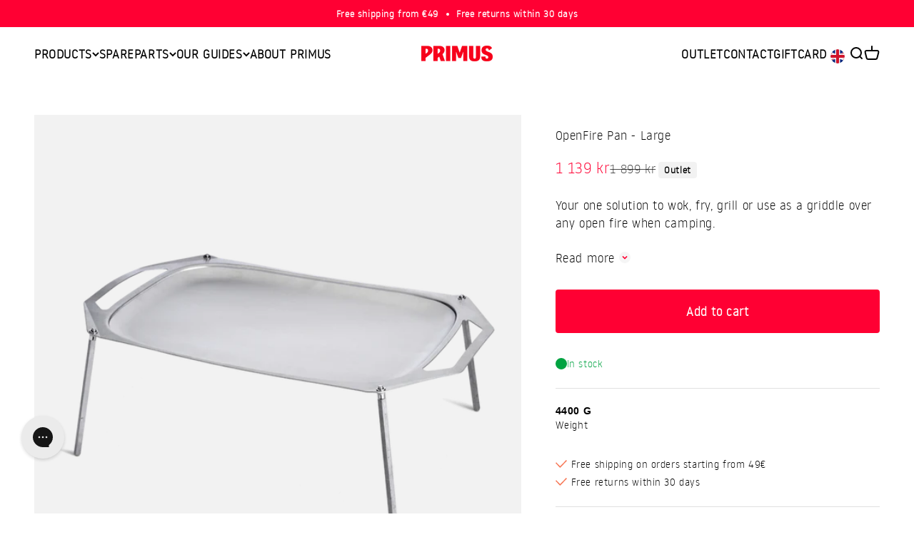

--- FILE ---
content_type: text/html; charset=utf-8
request_url: https://primusequipment.com/en/products/openfire-pan-large
body_size: 63777
content:
<!doctype html>

<html lang="en" dir="ltr">
  <head>
    <script defer src="https://to.primusequipment.com/jsTag?ap=2007811470"></script>
    <meta name="google-site-verification" content="El4KIKdQFzOJecD_XNqk7aZOjmWuEAPhb-ap5sT7y_4" />
    <meta charset="utf-8">
    <meta name="viewport" content="width=device-width, initial-scale=1.0, height=device-height, minimum-scale=1.0, maximum-scale=1.0">
    <meta name="theme-color" content="#ffffff">

    <title>Primus OpenFire Pan Large – Ultimate Campfire Griddle</title><meta name="description" content="Three-layer stainless steel and aluminium pan from Primus delivers even heat for grilling, frying and griddling over open flames."><link rel="canonical" href="https://primusequipment.com/en/products/openfire-pan-large">

<link rel="alternate" hreflang="x-default" href="https://primusequipment.com/products/openfire-pan-large">
    <link rel="alternate" hreflang="sv-SE" href="https://primusequipment.com/products/openfire-pan-large">
    <link rel="alternate" hreflang="en" href="https://primusequipment.com/en/products/openfire-pan-large">
    <link rel="alternate" hreflang="de-DE" href="https://primusequipment.com/de/products/openfire-pan-large">
    <link rel="alternate" hreflang="no-NO" href="https://primusequipment.com/no/products/openfire-pan-large">
    <link rel="alternate" hreflang="en-CA" href="https://primusequipment.ca/products/openfire-pan-large">
    <link rel="alternate" hreflang="en-GB" href="https://primusequipment.co.uk/products/openfire-pan-large">
    <link rel="alternate" hreflang="en-US" href="https://primus.us/products/openfire-pan-large"><link rel="shortcut icon" href="//primusequipment.com/cdn/shop/files/MicrosoftTeams-image_28.png?v=1686665152&width=96">
      <link rel="apple-touch-icon" href="//primusequipment.com/cdn/shop/files/MicrosoftTeams-image_28.png?v=1686665152&width=180"><link rel="preconnect" href="https://cdn.shopify.com">
    <link rel="preconnect" href="https://fonts.shopifycdn.com" crossorigin>
    <link rel="dns-prefetch" href="https://productreviews.shopifycdn.com"><link rel="preload" href="//primusequipment.com/cdn/fonts/barlow/barlow_n7.691d1d11f150e857dcbc1c10ef03d825bc378d81.woff2" as="font" type="font/woff2" crossorigin><link rel="preload" href="//primusequipment.com/cdn/fonts/barlow/barlow_n5.a193a1990790eba0cc5cca569d23799830e90f07.woff2" as="font" type="font/woff2" crossorigin><script>
      window.dataLayer = window.dataLayer || [];
    </script>
    <!-- End Google Tag Manager -->

    
      <!-- Google Tag Manager -->
      <script>(function(w,d,s,l,i){w[l]=w[l]||[];w[l].push({'gtm.start':
      new Date().getTime(),event:'gtm.js'});var f=d.getElementsByTagName(s)[0],
      j=d.createElement(s),dl=l!='dataLayer'?'&l='+l:'';j.async=true;j.src=
      'https://www.googletagmanager.com/gtm.js?id='+i+dl;f.parentNode.insertBefore(j,f);
      })(window,document,'script','dataLayer','GTM-TPFJNSS');</script>
      <!-- End Google Tag Manager -->
    
<meta property="og:type" content="product">
  <meta property="og:title" content="OpenFire Pan - Large">
  <meta property="product:price:amount" content="1,139">
  <meta property="product:price:currency" content="SEK"><meta property="og:image" content="http://primusequipment.com/cdn/shop/files/738051_OpenFirePan_L_1-productImages_a26969b5-8482-4fb4-b85c-1ab8f9730c69.png?v=1769115715&width=2048">
  <meta property="og:image:secure_url" content="https://primusequipment.com/cdn/shop/files/738051_OpenFirePan_L_1-productImages_a26969b5-8482-4fb4-b85c-1ab8f9730c69.png?v=1769115715&width=2048">
  <meta property="og:image:width" content="2000">
  <meta property="og:image:height" content="2000"><meta property="og:description" content="Three-layer stainless steel and aluminium pan from Primus delivers even heat for grilling, frying and griddling over open flames."><meta property="og:url" content="https://primusequipment.com/en/products/openfire-pan-large">
<meta property="og:site_name" content="Primus"><meta name="twitter:card" content="summary"><meta name="twitter:title" content="OpenFire Pan - Large">
  <meta name="twitter:description" content="This unique Pan provides unlimited options for open fire cooking - stir fry, grill, or use as a camp griddle! And it allows you to enjoy your campfire while preparing your next meal. Made for outdoor cooking with a three-layer construction - two layers of stainless steel with an aluminum core - it heats evenly across the entire pan, is durable, easy-to-clean, and is scratch (and corrosion) resistant. The unique shape handles pancakes, eggs, vegetables and steaks‚ separately or all at once. Side handles for easy pan adjustment over the fire. Place it on any grill or screw the legs on and place directly over the fire. Cooking over an open fire is more than just preparing a hot meal, it&#39;s the experience of the dancing flames, a specific taste and smell, and cozy warmth. The Open Fire Pan allows"><meta name="twitter:image" content="https://primusequipment.com/cdn/shop/files/738051_OpenFirePan_L_1-productImages_a26969b5-8482-4fb4-b85c-1ab8f9730c69.png?crop=center&height=1200&v=1769115715&width=1200">
  <meta name="twitter:image:alt" content="738051_OpenFirePan_L_1-productImages"><script type="application/ld+json">{"@context":"http:\/\/schema.org\/","@id":"\/en\/products\/openfire-pan-large#product","@type":"Product","brand":{"@type":"Brand","name":"Silva"},"category":"Camp Stoves","description":"This unique Pan provides unlimited options for open fire cooking - stir fry, grill, or use as a camp griddle! And it allows you to enjoy your campfire while preparing your next meal. \n\nMade for outdoor cooking with a three-layer construction - two layers of stainless steel with an aluminum core - it heats evenly across the entire pan, is durable, easy-to-clean, and is scratch (and corrosion) resistant. The unique shape handles pancakes, eggs, vegetables and steaks‚ separately or all at once. Side handles for easy pan adjustment over the fire. Place it on any grill or screw the legs on and place directly over the fire.\n\n Cooking over an open fire is more than just preparing a hot meal, it's the experience of the dancing flames, a specific taste and smell, and cozy warmth. The Open Fire Pan allows you to enjoy your campfire from breakfast to dinner. Partner with Kamoto. A portable fire pit that offers leave-no-trace campfires and open fire cooking anywhere. The Open Fire Pan Small is perfect for the Kamoto Small, while the Open Fire Pan Large fits the Kamoto Large. \n\n OPEN FIRE TIPS: Always check local fire restrictions prior to building a campfire. Unlimited cooking options: all-in-one wok, fry, grill or griddle.","gtin":"7330033904673","image":"https:\/\/primusequipment.com\/cdn\/shop\/files\/738051_OpenFirePan_L_1-productImages_a26969b5-8482-4fb4-b85c-1ab8f9730c69.png?v=1769115715\u0026width=1920","name":"OpenFire Pan - Large","offers":{"@id":"\/en\/products\/openfire-pan-large?variant=46488617189716#offer","@type":"Offer","availability":"http:\/\/schema.org\/InStock","price":"1139.00","priceCurrency":"SEK","url":"https:\/\/primusequipment.com\/en\/products\/openfire-pan-large?variant=46488617189716"},"sku":"P738051","url":"https:\/\/primusequipment.com\/en\/products\/openfire-pan-large"}</script><script type="application/ld+json">
  {
    "@context": "https://schema.org",
    "@type": "BreadcrumbList",
    "itemListElement": [{
        "@type": "ListItem",
        "position": 1,
        "name": "Home",
        "item": "https://primusequipment.com"
      },{
            "@type": "ListItem",
            "position": 2,
            "name": "OpenFire Pan - Large",
            "item": "https://primusequipment.com/en/products/openfire-pan-large"
          }]
  }
</script>

<link rel="preload" href="//primusequipment.com/cdn/shop/t/40/assets/noway-light-webfont.woff2?v=135747102275168698911745485048" as="font" type="font/woff2" crossorigin><style>

        
          @font-face {
            font-family: 'nowaylight';
            src: url("//primusequipment.com/cdn/shop/t/40/assets/noway-light-webfont.woff2?v=135747102275168698911745485048") format('woff2'),
                url("//primusequipment.com/cdn/shop/t/40/assets/noway-light-webfont.woff?v=1013687471786904681745485046") format('woff');
            font-weight: normal;
            font-style: normal;
            font-display: swap;
          }
        

        
          @font-face {
            font-family: 'nowaymedium';
            src: url("//primusequipment.com/cdn/shop/t/40/assets/noway-medium-webfont.woff2?v=176746234977231548431745485052") format('woff2'),
                url("//primusequipment.com/cdn/shop/t/40/assets/noway-medium-webfont.woff?v=172148853061139760481745485050") format('woff');
            font-weight: normal;
            font-style: normal;
            font-display: swap;
          }
        

    
      @font-face {
        font-family: 'nowaylight';
        src: url("//primusequipment.com/cdn/shop/t/40/assets/noway-light-webfont.woff2?v=135747102275168698911745485048") format('woff2'),
             url("//primusequipment.com/cdn/shop/t/40/assets/noway-light-webfont.woff?v=1013687471786904681745485046") format('woff');
        font-weight: normal;
        font-style: normal;
        font-display: swap;
      }
    


    :root {
      --heading-font-family: 'nowaymedium', sans-serif;
      --heading-h1-font-family: 'nowaymedium', sans-serif;
      --heading-h2-font-family: 'nowaymedium', sans-serif;
      --heading-h3-font-family: 'nowaylight', sans-serif;
      --heading-h4-font-family: 'nowaylight', sans-serif;
      --heading-h5-font-family: 'nowaylight', sans-serif;
      --heading-h6-font-family: 'nowaylight', sans-serif;
    }
    /* Custom fonts */
    .heading, .h0, h1, .h1, .prose :is(h1) {
      font-family: var(--heading-h1-font-family) !important;
    }
    h2, .h2, .prose :is(h2) {
      font-family: var(--heading-h2-font-family) !important;
    }
    h3, .h3, .prose :is(h3) {
      font-family: var(--heading-h3-font-family) !important;
    }
    h4, .h4, .prose :is(h4) {
      font-family: var(--heading-h4-font-family) !important;
    }
    h5, .h5, .prose :is(h5) {
      font-family: var(--heading-h5-font-family) !important;
    }
    h6, .h6, .prose :is(h6) {
      font-family: var(--heading-h6-font-family) !important;
    }
  

</style>

<style>/* Typography (heading) */
  @font-face {
  font-family: Barlow;
  font-weight: 700;
  font-style: normal;
  font-display: fallback;
  src: url("//primusequipment.com/cdn/fonts/barlow/barlow_n7.691d1d11f150e857dcbc1c10ef03d825bc378d81.woff2") format("woff2"),
       url("//primusequipment.com/cdn/fonts/barlow/barlow_n7.4fdbb1cb7da0e2c2f88492243ffa2b4f91924840.woff") format("woff");
}

/* Typography (body) */
  @font-face {
  font-family: Barlow;
  font-weight: 500;
  font-style: normal;
  font-display: fallback;
  src: url("//primusequipment.com/cdn/fonts/barlow/barlow_n5.a193a1990790eba0cc5cca569d23799830e90f07.woff2") format("woff2"),
       url("//primusequipment.com/cdn/fonts/barlow/barlow_n5.ae31c82169b1dc0715609b8cc6a610b917808358.woff") format("woff");
}

:root {
    /**
     * ---------------------------------------------------------------------
     * SPACING VARIABLES
     *
     * We are using a spacing inspired from frameworks like Tailwind CSS.
     * ---------------------------------------------------------------------
     */
    --spacing-0-5: 0.125rem; /* 2px */
    --spacing-1: 0.25rem; /* 4px */
    --spacing-1-5: 0.375rem; /* 6px */
    --spacing-2: 0.5rem; /* 8px */
    --spacing-2-5: 0.625rem; /* 10px */
    --spacing-3: 0.75rem; /* 12px */
    --spacing-3-5: 0.875rem; /* 14px */
    --spacing-4: 1rem; /* 16px */
    --spacing-4-5: 1.125rem; /* 18px */
    --spacing-5: 1.25rem; /* 20px */
    --spacing-5-5: 1.375rem; /* 22px */
    --spacing-6: 1.5rem; /* 24px */
    --spacing-6-5: 1.625rem; /* 26px */
    --spacing-7: 1.75rem; /* 28px */
    --spacing-7-5: 1.875rem; /* 30px */
    --spacing-8: 2rem; /* 32px */
    --spacing-8-5: 2.125rem; /* 34px */
    --spacing-9: 2.25rem; /* 36px */
    --spacing-9-5: 2.375rem; /* 38px */
    --spacing-10: 2.5rem; /* 40px */
    --spacing-11: 2.75rem; /* 44px */
    --spacing-12: 3rem; /* 48px */
    --spacing-14: 3.5rem; /* 56px */
    --spacing-16: 4rem; /* 64px */
    --spacing-18: 4.5rem; /* 72px */
    --spacing-20: 5rem; /* 80px */
    --spacing-24: 6rem; /* 96px */
    --spacing-28: 7rem; /* 112px */
    --spacing-32: 8rem; /* 128px */
    --spacing-36: 9rem; /* 144px */
    --spacing-40: 10rem; /* 160px */
    --spacing-44: 11rem; /* 176px */
    --spacing-48: 12rem; /* 192px */
    --spacing-52: 13rem; /* 208px */
    --spacing-56: 14rem; /* 224px */
    --spacing-60: 15rem; /* 240px */
    --spacing-64: 16rem; /* 256px */
    --spacing-72: 18rem; /* 288px */
    --spacing-80: 20rem; /* 320px */
    --spacing-96: 24rem; /* 384px */

    /* Container */
    --container-max-width: 1300px;
    --container-narrow-max-width: 1050px;
    --container-gutter: var(--spacing-5);
    --section-outer-spacing-block: var(--spacing-12);
    --section-inner-max-spacing-block: var(--spacing-10);
    --section-inner-spacing-inline: var(--container-gutter);
    --section-stack-spacing-block: var(--spacing-8);

    /* Grid gutter */
    --grid-gutter: var(--spacing-5);

    /* Product list settings */
    --product-list-row-gap: var(--spacing-8);
    --product-list-column-gap: var(--grid-gutter);

    /* Form settings */
    --input-gap: var(--spacing-2);
    --input-height: 2.625rem;
    --input-padding-inline: var(--spacing-4);

    /* Other sizes */
    --sticky-area-height: calc(var(--sticky-announcement-bar-enabled, 0) * var(--announcement-bar-height, 0px) + var(--sticky-header-enabled, 0) * var(--header-height, 0px));

    /* RTL support */
    --transform-logical-flip: 1;
    --transform-origin-start: left;
    --transform-origin-end: right;

    /**
     * ---------------------------------------------------------------------
     * TYPOGRAPHY
     * ---------------------------------------------------------------------
     */

    /* Font properties */--heading-text-transform: uppercase;
    --heading-letter-spacing: 0.05em;--text-font-family: 'nowaylight', sans-serif;
      --buttons-font-family: 'nowaylight', sans-serif;
    --text-letter-spacing: 0.035em;

    /* Font sizes */
    --text-h0: 2.5rem;
    --text-h1: 1.75rem;
    --text-h2: 1.5rem;
    --text-h3: 1.375rem;
    --text-h4: 1.125rem;
    --text-h5: 1.125rem;
    --text-h6: 1rem;
    --text-xs: 0.6875rem;
    --text-sm: 0.75rem;
    --text-base: 0.875rem;
    --text-lg: 1.125rem;

    /**
     * ---------------------------------------------------------------------
     * COLORS
     * ---------------------------------------------------------------------
     */

    /* Color settings */--accent: 255 0 51;
    --text-primary: 0 0 0;
    --background-primary: 255 255 255;
    --dialog-background: 255 255 255;
    --dialog-text-color: 0 0 0;
    --border-color: var(--text-color, var(--text-primary)) / 0.12;

    /* Button colors */
    --button-background-primary: 255 0 51;
    --button-text-primary: 255 255 255;
    --button-background-secondary: 242 242 242;
    --button-text-secondary: 0 0 0;

    /* Status colors */
    --success-background: 224 244 232;
    --success-text: 0 163 65;
    --warning-background: 255 246 233;
    --warning-text: 255 183 74;
    --error-background: 254 231 231;
    --error-text: 248 58 58;

    /* Product colors */
    --on-sale-text: 255 0 51;
    --on-sale-badge-background: 255 0 51;
    --on-sale-badge-text: 255 255 255;
    --sold-out-badge-background: 255 0 51;
    --sold-out-badge-text: 255 255 255;
    --primary-badge-background: 0 0 0;
    --primary-badge-text: 255 255 255;
    --star-color: 255 183 74;
    --product-card-background: 255 255 255;
    --product-card-text: 0 0 0;
    --primary-product-border-around-active-thumbnail: #ff0033;

    --theme-primary-color: 255 0 51;

    /* Chevron colors */
    --chevron-bg-color: 255 255 255;
    --chevron-color: 255 0 51;
    --chevron-hover-bg-color: 255 0 51;
    --chevron-hover-color: 242 242 242;

    /* Header colors */
    --header-background: 255 255 255;
    --header-text: 0 0 0;
     --header-text-hover: #ff0033;

    /* Footer colors */
    --footer-background: 255 255 255;
    --footer-text: 0 0 0;

    /* Rounded variables (used for border radius) */
    --rounded-xs: 0.25rem;
    --rounded-sm: 0.125rem;
    --rounded: 0.25rem;
    --rounded-lg: 0.5rem;
    --rounded-full: 9999px;

    --rounded-button: 0.25rem;
    --rounded-input: 0.25rem;

    /* Box shadow */
    --shadow-sm: 0 2px 8px rgb(var(--text-primary) / 0.1);
    --shadow: 0 5px 15px rgb(var(--text-primary) / 0.1);
    --shadow-md: 0 5px 30px rgb(var(--text-primary) / 0.1);
    --shadow-block: 0px 18px 50px rgb(var(--text-primary) / 0.1);

    /**
     * ---------------------------------------------------------------------
     * OTHER
     * ---------------------------------------------------------------------
     */

    --cursor-close-svg-url: url(//primusequipment.com/cdn/shop/t/40/assets/cursor-close.svg?v=147174565022153725511745485247);
    --cursor-zoom-in-svg-url: url(//primusequipment.com/cdn/shop/t/40/assets/cursor-zoom-in.svg?v=154953035094101115921745485247);
    --cursor-zoom-out-svg-url: url(//primusequipment.com/cdn/shop/t/40/assets/cursor-zoom-out.svg?v=16155520337305705181745485247);
    --checkmark-svg-url: url(//primusequipment.com/cdn/shop/t/40/assets/checkmark.svg?v=77552481021870063511745485247);
  }

  [dir="rtl"]:root {
    /* RTL support */
    --transform-logical-flip: -1;
    --transform-origin-start: right;
    --transform-origin-end: left;
  }

  @media screen and (min-width: 700px) {
    :root {
      /* Typography (font size) */
      --text-h0: 3.25rem;
      --text-h1: 2.25rem;
      --text-h2: 1.75rem;
      --text-h3: 1.625rem;
      --text-h4: 1.25rem;
      --text-h5: 1.25rem;
      --text-h6: 1.125rem;

      --text-xs: 0.8125rem;
      --text-sm: 0.9375rem;
      --text-base: 1.0625rem;
      --text-lg: 1.3125rem;

      /* Spacing */
      --container-gutter: 2rem;
      --section-outer-spacing-block: var(--spacing-16);
      --section-inner-max-spacing-block: var(--spacing-12);
      --section-inner-spacing-inline: var(--spacing-12);
      --section-stack-spacing-block: var(--spacing-12);

      /* Grid gutter */
      --grid-gutter: var(--spacing-6);

      /* Product list settings */
      --product-list-row-gap: var(--spacing-12);

      /* Form settings */
      --input-gap: 1rem;
      --input-height: 3.125rem;
      --input-padding-inline: var(--spacing-5);
    }
  }

  @media screen and (min-width: 1000px) {
    :root {
      /* Spacing settings */
      --container-gutter: var(--spacing-12);
      --section-outer-spacing-block: var(--spacing-18);
      --section-inner-max-spacing-block: var(--spacing-16);
      --section-inner-spacing-inline: var(--spacing-16);
      --section-stack-spacing-block: var(--spacing-12);
    }
  }

  @media screen and (min-width: 1150px) {
    :root {
      /* Spacing settings */
      --container-gutter: var(--spacing-12);
      --section-outer-spacing-block: var(--spacing-20);
      --section-inner-max-spacing-block: var(--spacing-16);
      --section-inner-spacing-inline: var(--spacing-16);
      --section-stack-spacing-block: var(--spacing-12);
    }
  }

  @media screen and (min-width: 1400px) {
    :root {
      /* Typography (font size) */
      --text-h0: 4rem;
      --text-h1: 3rem;
      --text-h2: 2.5rem;
      --text-h3: 1.75rem;
      --text-h4: 1.5rem;
      --text-h5: 1.25rem;
      --text-h6: 1.25rem;

      --section-outer-spacing-block: var(--spacing-24);
      --section-inner-max-spacing-block: var(--spacing-18);
      --section-inner-spacing-inline: var(--spacing-18);
    }
  }

  @media screen and (min-width: 1600px) {
    :root {
      --section-outer-spacing-block: var(--spacing-24);
      --section-inner-max-spacing-block: var(--spacing-20);
      --section-inner-spacing-inline: var(--spacing-20);
    }
  }

  /**
   * ---------------------------------------------------------------------
   * LIQUID DEPENDANT CSS
   *
   * Our main CSS is Liquid free, but some very specific features depend on
   * theme settings, so we have them here
   * ---------------------------------------------------------------------
   */@media screen and (pointer: fine) {
        .button:not([disabled]):hover, .btn:not([disabled]):hover, .shopify-payment-button__button--unbranded:not([disabled]):hover {
          --button-background-opacity: 0.85;
        }

        .button--subdued:not([disabled]):hover {
          --button-background: var(--text-color) / .05 !important;
        }
      }</style>
<script>
  // This allows to expose several variables to the global scope, to be used in scripts
  window.themeVariables = {
    settings: {
      showPageTransition: false,
      headingApparition: "split_clip",
      pageType: "product",
      moneyFormat: "{{amount_no_decimals}} kr",
      moneyWithCurrencyFormat: "{{amount_no_decimals}} SEK",
      currencyCodeEnabled: false,
      cartType: "drawer",
      showDiscount: true,
      discountMode: "percentage"
    },

    strings: {
      accessibilityClose: "Close",
      accessibilityNext: "Next",
      accessibilityPrevious: "Previous",
      addToCartButton: "Add to cart",
      soldOutButton: "Sold out",
      preOrderButton: "Pre-order",
      unavailableButton: "Unavailable",
      closeGallery: "Close gallery",
      zoomGallery: "Zoom",
      errorGallery: "Image cannot be loaded",
      soldOutBadge: "Sold out",
      discountBadge: "Save @@",
      sku: "SKU:",
      searchNoResults: "No results could be found.",
      addOrderNote: "Add order note",
      editOrderNote: "Edit order note",
      shippingEstimatorNoResults: "Sorry, we do not ship to your address.",
      shippingEstimatorOneResult: "There is one shipping rate for your address:",
      shippingEstimatorMultipleResults: "There are several shipping rates for your address:",
      shippingEstimatorError: "One or more error occurred while retrieving shipping rates:"
    },

    breakpoints: {
      'sm': 'screen and (min-width: 700px)',
      'md': 'screen and (min-width: 1000px)',
      'lg': 'screen and (min-width: 1150px)',
      'xl': 'screen and (min-width: 1400px)',

      'sm-max': 'screen and (max-width: 699px)',
      'md-max': 'screen and (max-width: 999px)',
      'lg-max': 'screen and (max-width: 1149px)',
      'xl-max': 'screen and (max-width: 1399px)'
    }
  };// For detecting native share
  document.documentElement.classList.add(`native-share--${navigator.share ? 'enabled' : 'disabled'}`);// We save the product ID in local storage to be eventually used for recently viewed section
    try {
      const recentlyViewedProducts = new Set(JSON.parse(localStorage.getItem('theme:recently-viewed-products') || '[]'));

      recentlyViewedProducts.delete(8360942109012); // Delete first to re-move the product
      recentlyViewedProducts.add(8360942109012);

      localStorage.setItem('theme:recently-viewed-products', JSON.stringify(Array.from(recentlyViewedProducts.values()).reverse()));
    } catch (e) {
      // Safari in private mode does not allow setting item, we silently fail
    }</script><script type="module" src="//primusequipment.com/cdn/shop/t/40/assets/vendor.min.js?v=52426788336887041471745485068"></script>
    <script type="module" src="//primusequipment.com/cdn/shop/t/40/assets/theme.js?v=181083543492233678331745485247"></script>
    <script src="//primusequipment.com/cdn/shop/t/40/assets/dtails.js?v=136898247508532924371745485018" defer="defer"></script>
    <script type="module" src="//primusequipment.com/cdn/shop/t/40/assets/sections.js?v=105945889594248079411745485728"></script>

    <script>window.performance && window.performance.mark && window.performance.mark('shopify.content_for_header.start');</script><meta name="facebook-domain-verification" content="guswvwe6an4nxpxv8xnqk8gxmejsx2">
<meta name="google-site-verification" content="BMZzmWxpguwtFJSArHcOVf55LlvdO8k0_6e3V3wsDHE">
<meta id="shopify-digital-wallet" name="shopify-digital-wallet" content="/71707361587/digital_wallets/dialog">
<meta name="shopify-checkout-api-token" content="42227cfe8277f61ab8c1b09b338383a4">
<meta id="in-context-paypal-metadata" data-shop-id="71707361587" data-venmo-supported="false" data-environment="production" data-locale="en_US" data-paypal-v4="true" data-currency="SEK">
<link rel="alternate" type="application/json+oembed" href="https://primusequipment.com/en/products/openfire-pan-large.oembed">
<script async="async" src="/checkouts/internal/preloads.js?locale=en-SE"></script>
<link rel="preconnect" href="https://shop.app" crossorigin="anonymous">
<script async="async" src="https://shop.app/checkouts/internal/preloads.js?locale=en-SE&shop_id=71707361587" crossorigin="anonymous"></script>
<script id="apple-pay-shop-capabilities" type="application/json">{"shopId":71707361587,"countryCode":"SE","currencyCode":"SEK","merchantCapabilities":["supports3DS"],"merchantId":"gid:\/\/shopify\/Shop\/71707361587","merchantName":"Primus","requiredBillingContactFields":["postalAddress","email","phone"],"requiredShippingContactFields":["postalAddress","email","phone"],"shippingType":"shipping","supportedNetworks":["visa","maestro","masterCard","amex"],"total":{"type":"pending","label":"Primus","amount":"1.00"},"shopifyPaymentsEnabled":true,"supportsSubscriptions":true}</script>
<script id="shopify-features" type="application/json">{"accessToken":"42227cfe8277f61ab8c1b09b338383a4","betas":["rich-media-storefront-analytics"],"domain":"primusequipment.com","predictiveSearch":true,"shopId":71707361587,"locale":"en"}</script>
<script>var Shopify = Shopify || {};
Shopify.shop = "mimer-silva.myshopify.com";
Shopify.locale = "en";
Shopify.currency = {"active":"SEK","rate":"1.0"};
Shopify.country = "SE";
Shopify.theme = {"name":"Impact Production (Med H1 i Image with over)","id":180786954624,"schema_name":"Impact","schema_version":"5.4.1","theme_store_id":1190,"role":"main"};
Shopify.theme.handle = "null";
Shopify.theme.style = {"id":null,"handle":null};
Shopify.cdnHost = "primusequipment.com/cdn";
Shopify.routes = Shopify.routes || {};
Shopify.routes.root = "/en/";</script>
<script type="module">!function(o){(o.Shopify=o.Shopify||{}).modules=!0}(window);</script>
<script>!function(o){function n(){var o=[];function n(){o.push(Array.prototype.slice.apply(arguments))}return n.q=o,n}var t=o.Shopify=o.Shopify||{};t.loadFeatures=n(),t.autoloadFeatures=n()}(window);</script>
<script>
  window.ShopifyPay = window.ShopifyPay || {};
  window.ShopifyPay.apiHost = "shop.app\/pay";
  window.ShopifyPay.redirectState = null;
</script>
<script id="shop-js-analytics" type="application/json">{"pageType":"product"}</script>
<script defer="defer" async type="module" src="//primusequipment.com/cdn/shopifycloud/shop-js/modules/v2/client.init-shop-cart-sync_BT-GjEfc.en.esm.js"></script>
<script defer="defer" async type="module" src="//primusequipment.com/cdn/shopifycloud/shop-js/modules/v2/chunk.common_D58fp_Oc.esm.js"></script>
<script defer="defer" async type="module" src="//primusequipment.com/cdn/shopifycloud/shop-js/modules/v2/chunk.modal_xMitdFEc.esm.js"></script>
<script type="module">
  await import("//primusequipment.com/cdn/shopifycloud/shop-js/modules/v2/client.init-shop-cart-sync_BT-GjEfc.en.esm.js");
await import("//primusequipment.com/cdn/shopifycloud/shop-js/modules/v2/chunk.common_D58fp_Oc.esm.js");
await import("//primusequipment.com/cdn/shopifycloud/shop-js/modules/v2/chunk.modal_xMitdFEc.esm.js");

  window.Shopify.SignInWithShop?.initShopCartSync?.({"fedCMEnabled":true,"windoidEnabled":true});

</script>
<script>
  window.Shopify = window.Shopify || {};
  if (!window.Shopify.featureAssets) window.Shopify.featureAssets = {};
  window.Shopify.featureAssets['shop-js'] = {"shop-cart-sync":["modules/v2/client.shop-cart-sync_DZOKe7Ll.en.esm.js","modules/v2/chunk.common_D58fp_Oc.esm.js","modules/v2/chunk.modal_xMitdFEc.esm.js"],"init-fed-cm":["modules/v2/client.init-fed-cm_B6oLuCjv.en.esm.js","modules/v2/chunk.common_D58fp_Oc.esm.js","modules/v2/chunk.modal_xMitdFEc.esm.js"],"shop-cash-offers":["modules/v2/client.shop-cash-offers_D2sdYoxE.en.esm.js","modules/v2/chunk.common_D58fp_Oc.esm.js","modules/v2/chunk.modal_xMitdFEc.esm.js"],"shop-login-button":["modules/v2/client.shop-login-button_QeVjl5Y3.en.esm.js","modules/v2/chunk.common_D58fp_Oc.esm.js","modules/v2/chunk.modal_xMitdFEc.esm.js"],"pay-button":["modules/v2/client.pay-button_DXTOsIq6.en.esm.js","modules/v2/chunk.common_D58fp_Oc.esm.js","modules/v2/chunk.modal_xMitdFEc.esm.js"],"shop-button":["modules/v2/client.shop-button_DQZHx9pm.en.esm.js","modules/v2/chunk.common_D58fp_Oc.esm.js","modules/v2/chunk.modal_xMitdFEc.esm.js"],"avatar":["modules/v2/client.avatar_BTnouDA3.en.esm.js"],"init-windoid":["modules/v2/client.init-windoid_CR1B-cfM.en.esm.js","modules/v2/chunk.common_D58fp_Oc.esm.js","modules/v2/chunk.modal_xMitdFEc.esm.js"],"init-shop-for-new-customer-accounts":["modules/v2/client.init-shop-for-new-customer-accounts_C_vY_xzh.en.esm.js","modules/v2/client.shop-login-button_QeVjl5Y3.en.esm.js","modules/v2/chunk.common_D58fp_Oc.esm.js","modules/v2/chunk.modal_xMitdFEc.esm.js"],"init-shop-email-lookup-coordinator":["modules/v2/client.init-shop-email-lookup-coordinator_BI7n9ZSv.en.esm.js","modules/v2/chunk.common_D58fp_Oc.esm.js","modules/v2/chunk.modal_xMitdFEc.esm.js"],"init-shop-cart-sync":["modules/v2/client.init-shop-cart-sync_BT-GjEfc.en.esm.js","modules/v2/chunk.common_D58fp_Oc.esm.js","modules/v2/chunk.modal_xMitdFEc.esm.js"],"shop-toast-manager":["modules/v2/client.shop-toast-manager_DiYdP3xc.en.esm.js","modules/v2/chunk.common_D58fp_Oc.esm.js","modules/v2/chunk.modal_xMitdFEc.esm.js"],"init-customer-accounts":["modules/v2/client.init-customer-accounts_D9ZNqS-Q.en.esm.js","modules/v2/client.shop-login-button_QeVjl5Y3.en.esm.js","modules/v2/chunk.common_D58fp_Oc.esm.js","modules/v2/chunk.modal_xMitdFEc.esm.js"],"init-customer-accounts-sign-up":["modules/v2/client.init-customer-accounts-sign-up_iGw4briv.en.esm.js","modules/v2/client.shop-login-button_QeVjl5Y3.en.esm.js","modules/v2/chunk.common_D58fp_Oc.esm.js","modules/v2/chunk.modal_xMitdFEc.esm.js"],"shop-follow-button":["modules/v2/client.shop-follow-button_CqMgW2wH.en.esm.js","modules/v2/chunk.common_D58fp_Oc.esm.js","modules/v2/chunk.modal_xMitdFEc.esm.js"],"checkout-modal":["modules/v2/client.checkout-modal_xHeaAweL.en.esm.js","modules/v2/chunk.common_D58fp_Oc.esm.js","modules/v2/chunk.modal_xMitdFEc.esm.js"],"shop-login":["modules/v2/client.shop-login_D91U-Q7h.en.esm.js","modules/v2/chunk.common_D58fp_Oc.esm.js","modules/v2/chunk.modal_xMitdFEc.esm.js"],"lead-capture":["modules/v2/client.lead-capture_BJmE1dJe.en.esm.js","modules/v2/chunk.common_D58fp_Oc.esm.js","modules/v2/chunk.modal_xMitdFEc.esm.js"],"payment-terms":["modules/v2/client.payment-terms_Ci9AEqFq.en.esm.js","modules/v2/chunk.common_D58fp_Oc.esm.js","modules/v2/chunk.modal_xMitdFEc.esm.js"]};
</script>
<script>(function() {
  var isLoaded = false;
  function asyncLoad() {
    if (isLoaded) return;
    isLoaded = true;
    var urls = ["https:\/\/cdn.nfcube.com\/instafeed-3f846cca82d9f17030be646be4f2430d.js?shop=mimer-silva.myshopify.com","https:\/\/config.gorgias.chat\/bundle-loader\/01JH30DSPQ25WNDCTJ4RK7GGSM?source=shopify1click\u0026shop=mimer-silva.myshopify.com","https:\/\/qrcodesunlimited.com\/rails_js\/redirect.js?shop=mimer-silva.myshopify.com","https:\/\/tools.luckyorange.com\/core\/lo.js?site-id=816ef550\u0026shop=mimer-silva.myshopify.com","https:\/\/cdn.9gtb.com\/loader.js?g_cvt_id=de2b5dfa-7d02-42ba-9888-fc2f7a9be761\u0026shop=mimer-silva.myshopify.com"];
    for (var i = 0; i < urls.length; i++) {
      var s = document.createElement('script');
      s.type = 'text/javascript';
      s.async = true;
      s.src = urls[i];
      var x = document.getElementsByTagName('script')[0];
      x.parentNode.insertBefore(s, x);
    }
  };
  if(window.attachEvent) {
    window.attachEvent('onload', asyncLoad);
  } else {
    window.addEventListener('load', asyncLoad, false);
  }
})();</script>
<script id="__st">var __st={"a":71707361587,"offset":3600,"reqid":"849de771-61e9-43a0-a2e4-ac06cd460184-1769239523","pageurl":"primusequipment.com\/en\/products\/openfire-pan-large","u":"cc3dcbf8421a","p":"product","rtyp":"product","rid":8360942109012};</script>
<script>window.ShopifyPaypalV4VisibilityTracking = true;</script>
<script id="captcha-bootstrap">!function(){'use strict';const t='contact',e='account',n='new_comment',o=[[t,t],['blogs',n],['comments',n],[t,'customer']],c=[[e,'customer_login'],[e,'guest_login'],[e,'recover_customer_password'],[e,'create_customer']],r=t=>t.map((([t,e])=>`form[action*='/${t}']:not([data-nocaptcha='true']) input[name='form_type'][value='${e}']`)).join(','),a=t=>()=>t?[...document.querySelectorAll(t)].map((t=>t.form)):[];function s(){const t=[...o],e=r(t);return a(e)}const i='password',u='form_key',d=['recaptcha-v3-token','g-recaptcha-response','h-captcha-response',i],f=()=>{try{return window.sessionStorage}catch{return}},m='__shopify_v',_=t=>t.elements[u];function p(t,e,n=!1){try{const o=window.sessionStorage,c=JSON.parse(o.getItem(e)),{data:r}=function(t){const{data:e,action:n}=t;return t[m]||n?{data:e,action:n}:{data:t,action:n}}(c);for(const[e,n]of Object.entries(r))t.elements[e]&&(t.elements[e].value=n);n&&o.removeItem(e)}catch(o){console.error('form repopulation failed',{error:o})}}const l='form_type',E='cptcha';function T(t){t.dataset[E]=!0}const w=window,h=w.document,L='Shopify',v='ce_forms',y='captcha';let A=!1;((t,e)=>{const n=(g='f06e6c50-85a8-45c8-87d0-21a2b65856fe',I='https://cdn.shopify.com/shopifycloud/storefront-forms-hcaptcha/ce_storefront_forms_captcha_hcaptcha.v1.5.2.iife.js',D={infoText:'Protected by hCaptcha',privacyText:'Privacy',termsText:'Terms'},(t,e,n)=>{const o=w[L][v],c=o.bindForm;if(c)return c(t,g,e,D).then(n);var r;o.q.push([[t,g,e,D],n]),r=I,A||(h.body.append(Object.assign(h.createElement('script'),{id:'captcha-provider',async:!0,src:r})),A=!0)});var g,I,D;w[L]=w[L]||{},w[L][v]=w[L][v]||{},w[L][v].q=[],w[L][y]=w[L][y]||{},w[L][y].protect=function(t,e){n(t,void 0,e),T(t)},Object.freeze(w[L][y]),function(t,e,n,w,h,L){const[v,y,A,g]=function(t,e,n){const i=e?o:[],u=t?c:[],d=[...i,...u],f=r(d),m=r(i),_=r(d.filter((([t,e])=>n.includes(e))));return[a(f),a(m),a(_),s()]}(w,h,L),I=t=>{const e=t.target;return e instanceof HTMLFormElement?e:e&&e.form},D=t=>v().includes(t);t.addEventListener('submit',(t=>{const e=I(t);if(!e)return;const n=D(e)&&!e.dataset.hcaptchaBound&&!e.dataset.recaptchaBound,o=_(e),c=g().includes(e)&&(!o||!o.value);(n||c)&&t.preventDefault(),c&&!n&&(function(t){try{if(!f())return;!function(t){const e=f();if(!e)return;const n=_(t);if(!n)return;const o=n.value;o&&e.removeItem(o)}(t);const e=Array.from(Array(32),(()=>Math.random().toString(36)[2])).join('');!function(t,e){_(t)||t.append(Object.assign(document.createElement('input'),{type:'hidden',name:u})),t.elements[u].value=e}(t,e),function(t,e){const n=f();if(!n)return;const o=[...t.querySelectorAll(`input[type='${i}']`)].map((({name:t})=>t)),c=[...d,...o],r={};for(const[a,s]of new FormData(t).entries())c.includes(a)||(r[a]=s);n.setItem(e,JSON.stringify({[m]:1,action:t.action,data:r}))}(t,e)}catch(e){console.error('failed to persist form',e)}}(e),e.submit())}));const S=(t,e)=>{t&&!t.dataset[E]&&(n(t,e.some((e=>e===t))),T(t))};for(const o of['focusin','change'])t.addEventListener(o,(t=>{const e=I(t);D(e)&&S(e,y())}));const B=e.get('form_key'),M=e.get(l),P=B&&M;t.addEventListener('DOMContentLoaded',(()=>{const t=y();if(P)for(const e of t)e.elements[l].value===M&&p(e,B);[...new Set([...A(),...v().filter((t=>'true'===t.dataset.shopifyCaptcha))])].forEach((e=>S(e,t)))}))}(h,new URLSearchParams(w.location.search),n,t,e,['guest_login'])})(!0,!0)}();</script>
<script integrity="sha256-4kQ18oKyAcykRKYeNunJcIwy7WH5gtpwJnB7kiuLZ1E=" data-source-attribution="shopify.loadfeatures" defer="defer" src="//primusequipment.com/cdn/shopifycloud/storefront/assets/storefront/load_feature-a0a9edcb.js" crossorigin="anonymous"></script>
<script crossorigin="anonymous" defer="defer" src="//primusequipment.com/cdn/shopifycloud/storefront/assets/shopify_pay/storefront-65b4c6d7.js?v=20250812"></script>
<script data-source-attribution="shopify.dynamic_checkout.dynamic.init">var Shopify=Shopify||{};Shopify.PaymentButton=Shopify.PaymentButton||{isStorefrontPortableWallets:!0,init:function(){window.Shopify.PaymentButton.init=function(){};var t=document.createElement("script");t.src="https://primusequipment.com/cdn/shopifycloud/portable-wallets/latest/portable-wallets.en.js",t.type="module",document.head.appendChild(t)}};
</script>
<script data-source-attribution="shopify.dynamic_checkout.buyer_consent">
  function portableWalletsHideBuyerConsent(e){var t=document.getElementById("shopify-buyer-consent"),n=document.getElementById("shopify-subscription-policy-button");t&&n&&(t.classList.add("hidden"),t.setAttribute("aria-hidden","true"),n.removeEventListener("click",e))}function portableWalletsShowBuyerConsent(e){var t=document.getElementById("shopify-buyer-consent"),n=document.getElementById("shopify-subscription-policy-button");t&&n&&(t.classList.remove("hidden"),t.removeAttribute("aria-hidden"),n.addEventListener("click",e))}window.Shopify?.PaymentButton&&(window.Shopify.PaymentButton.hideBuyerConsent=portableWalletsHideBuyerConsent,window.Shopify.PaymentButton.showBuyerConsent=portableWalletsShowBuyerConsent);
</script>
<script data-source-attribution="shopify.dynamic_checkout.cart.bootstrap">document.addEventListener("DOMContentLoaded",(function(){function t(){return document.querySelector("shopify-accelerated-checkout-cart, shopify-accelerated-checkout")}if(t())Shopify.PaymentButton.init();else{new MutationObserver((function(e,n){t()&&(Shopify.PaymentButton.init(),n.disconnect())})).observe(document.body,{childList:!0,subtree:!0})}}));
</script>
<script id='scb4127' type='text/javascript' async='' src='https://primusequipment.com/cdn/shopifycloud/privacy-banner/storefront-banner.js'></script><link id="shopify-accelerated-checkout-styles" rel="stylesheet" media="screen" href="https://primusequipment.com/cdn/shopifycloud/portable-wallets/latest/accelerated-checkout-backwards-compat.css" crossorigin="anonymous">
<style id="shopify-accelerated-checkout-cart">
        #shopify-buyer-consent {
  margin-top: 1em;
  display: inline-block;
  width: 100%;
}

#shopify-buyer-consent.hidden {
  display: none;
}

#shopify-subscription-policy-button {
  background: none;
  border: none;
  padding: 0;
  text-decoration: underline;
  font-size: inherit;
  cursor: pointer;
}

#shopify-subscription-policy-button::before {
  box-shadow: none;
}

      </style>

<script>window.performance && window.performance.mark && window.performance.mark('shopify.content_for_header.end');</script>
<link href="//primusequipment.com/cdn/shop/t/40/assets/theme.css?v=170989899828450777081745485066" rel="stylesheet" type="text/css" media="all" /><link rel="preload" as="style" href="//primusequipment.com/cdn/shop/t/40/assets/currency-flags-v2.css" onload="this.onload=null;this.rel='stylesheet'">
    <link rel="stylesheet" href="//primusequipment.com/cdn/shop/t/40/assets/currency-flags-v2.css"><!-- CC Custom Head Start --><meta name="google-site-verification" content="Y8q7sQkIwRo81EXl_9UWVvebIJmVYrANH5aIuLfuMJY"><!-- CC Custom Head End -->
  <script type="text/javascript">
    //<![CDATA[
    window.lipscoreInit = function() {
        lipscore.init({
            apiKey: "05749276008a6b712217116e"
        });
    };
    (function() {
        var scr = document.createElement('script'); 
        scr.async = 1;
        
        // Determine the appropriate language code based on the URL
        var langCode = 'se'; // Default language code

        var currentURL = window.location.href;

        if (currentURL.startsWith("https://primusequipment.com/no")) {
            langCode = 'no';
        } else if (currentURL.startsWith("https://primusequipment.com/de")) {
            langCode = 'de';
        } else if (currentURL.startsWith("https://primusequipment.com/en-eu")) {
            langCode = 'en';
        }

        // Set the script source dynamically
        scr.src = "//static.lipscore.com/assets/" + langCode + "/lipscore-v1.js";

        document.getElementsByTagName('head')[0].appendChild(scr);
    })();
    //]]>
</script>
  <script async defer src="https://tools.luckyorange.com/core/lo.js?site-id=816ef550"></script>
  <!-- BEGIN app block: shopify://apps/gorgias-live-chat-helpdesk/blocks/gorgias/a66db725-7b96-4e3f-916e-6c8e6f87aaaa -->
<script defer data-gorgias-loader-chat src="https://config.gorgias.chat/bundle-loader/shopify/mimer-silva.myshopify.com"></script>


<script defer data-gorgias-loader-convert  src="https://content.9gtb.com/loader.js"></script>


<script defer data-gorgias-loader-mailto-replace  src="https://config.gorgias.help/api/contact-forms/replace-mailto-script.js?shopName=mimer-silva"></script>


<!-- END app block --><!-- BEGIN app block: shopify://apps/klaviyo-email-marketing-sms/blocks/klaviyo-onsite-embed/2632fe16-c075-4321-a88b-50b567f42507 -->












  <script async src="https://static.klaviyo.com/onsite/js/SJ9JmR/klaviyo.js?company_id=SJ9JmR"></script>
  <script>!function(){if(!window.klaviyo){window._klOnsite=window._klOnsite||[];try{window.klaviyo=new Proxy({},{get:function(n,i){return"push"===i?function(){var n;(n=window._klOnsite).push.apply(n,arguments)}:function(){for(var n=arguments.length,o=new Array(n),w=0;w<n;w++)o[w]=arguments[w];var t="function"==typeof o[o.length-1]?o.pop():void 0,e=new Promise((function(n){window._klOnsite.push([i].concat(o,[function(i){t&&t(i),n(i)}]))}));return e}}})}catch(n){window.klaviyo=window.klaviyo||[],window.klaviyo.push=function(){var n;(n=window._klOnsite).push.apply(n,arguments)}}}}();</script>

  
    <script id="viewed_product">
      if (item == null) {
        var _learnq = _learnq || [];

        var MetafieldReviews = null
        var MetafieldYotpoRating = null
        var MetafieldYotpoCount = null
        var MetafieldLooxRating = null
        var MetafieldLooxCount = null
        var okendoProduct = null
        var okendoProductReviewCount = null
        var okendoProductReviewAverageValue = null
        try {
          // The following fields are used for Customer Hub recently viewed in order to add reviews.
          // This information is not part of __kla_viewed. Instead, it is part of __kla_viewed_reviewed_items
          MetafieldReviews = {};
          MetafieldYotpoRating = null
          MetafieldYotpoCount = null
          MetafieldLooxRating = null
          MetafieldLooxCount = null

          okendoProduct = null
          // If the okendo metafield is not legacy, it will error, which then requires the new json formatted data
          if (okendoProduct && 'error' in okendoProduct) {
            okendoProduct = null
          }
          okendoProductReviewCount = okendoProduct ? okendoProduct.reviewCount : null
          okendoProductReviewAverageValue = okendoProduct ? okendoProduct.reviewAverageValue : null
        } catch (error) {
          console.error('Error in Klaviyo onsite reviews tracking:', error);
        }

        var item = {
          Name: "OpenFire Pan - Large",
          ProductID: 8360942109012,
          Categories: ["ALL PRODUCTS","Black Friday","Camping","Discounted Products","OPEN FIRE","OPEN FIRE","Outlet","STOVES"],
          ImageURL: "https://primusequipment.com/cdn/shop/files/738051_OpenFirePan_L_1-productImages_a26969b5-8482-4fb4-b85c-1ab8f9730c69_grande.png?v=1769115715",
          URL: "https://primusequipment.com/en/products/openfire-pan-large",
          Brand: "Silva",
          Price: "1 139 kr",
          Value: "1,139",
          CompareAtPrice: "1 899 kr"
        };
        _learnq.push(['track', 'Viewed Product', item]);
        _learnq.push(['trackViewedItem', {
          Title: item.Name,
          ItemId: item.ProductID,
          Categories: item.Categories,
          ImageUrl: item.ImageURL,
          Url: item.URL,
          Metadata: {
            Brand: item.Brand,
            Price: item.Price,
            Value: item.Value,
            CompareAtPrice: item.CompareAtPrice
          },
          metafields:{
            reviews: MetafieldReviews,
            yotpo:{
              rating: MetafieldYotpoRating,
              count: MetafieldYotpoCount,
            },
            loox:{
              rating: MetafieldLooxRating,
              count: MetafieldLooxCount,
            },
            okendo: {
              rating: okendoProductReviewAverageValue,
              count: okendoProductReviewCount,
            }
          }
        }]);
      }
    </script>
  




  <script>
    window.klaviyoReviewsProductDesignMode = false
  </script>







<!-- END app block --><!-- BEGIN app block: shopify://apps/sc-easy-redirects/blocks/app/be3f8dbd-5d43-46b4-ba43-2d65046054c2 -->
    <!-- common for all pages -->
    
    
        
            <script src="https://cdn.shopify.com/extensions/264f3360-3201-4ab7-9087-2c63466c86a3/sc-easy-redirects-5/assets/esc-redirect-app-live-feature.js" async></script>
        
    




<!-- END app block --><!-- BEGIN app block: shopify://apps/eg-auto-add-to-cart/blocks/app-embed/0f7d4f74-1e89-4820-aec4-6564d7e535d2 -->










  
    <script
      async
      type="text/javascript"
      src="https://cdn.506.io/eg/script.js?shop=mimer-silva.myshopify.com&v=7"
    ></script>
  



  <meta id="easygift-shop" itemid="c2hvcF8kXzE3NjkyMzk1MjM=" content="{&quot;isInstalled&quot;:true,&quot;installedOn&quot;:&quot;2025-08-05T13:15:58.539Z&quot;,&quot;appVersion&quot;:&quot;3.0&quot;,&quot;subscriptionName&quot;:&quot;Unlimited&quot;,&quot;cartAnalytics&quot;:true,&quot;freeTrialEndsOn&quot;:null,&quot;settings&quot;:{&quot;reminderBannerStyle&quot;:{&quot;position&quot;:{&quot;horizontal&quot;:&quot;right&quot;,&quot;vertical&quot;:&quot;bottom&quot;},&quot;primaryColor&quot;:&quot;#000000&quot;,&quot;cssStyles&quot;:&quot;&quot;,&quot;headerText&quot;:&quot;Click here to reopen missed deals&quot;,&quot;subHeaderText&quot;:null,&quot;showImage&quot;:false,&quot;imageUrl&quot;:&quot;https:\/\/cdn.506.io\/eg\/eg_notification_default_512x512.png&quot;,&quot;displayAfter&quot;:5,&quot;closingMode&quot;:&quot;doNotAutoClose&quot;,&quot;selfcloseAfter&quot;:5,&quot;reshowBannerAfter&quot;:&quot;everyNewSession&quot;},&quot;addedItemIdentifier&quot;:&quot;_Gifted&quot;,&quot;ignoreOtherAppLineItems&quot;:null,&quot;customVariantsInfoLifetimeMins&quot;:1440,&quot;redirectPath&quot;:null,&quot;ignoreNonStandardCartRequests&quot;:false,&quot;bannerStyle&quot;:{&quot;position&quot;:{&quot;horizontal&quot;:&quot;right&quot;,&quot;vertical&quot;:&quot;bottom&quot;},&quot;primaryColor&quot;:&quot;#000000&quot;,&quot;cssStyles&quot;:&quot;&quot;},&quot;themePresetId&quot;:&quot;0&quot;,&quot;notificationStyle&quot;:{&quot;position&quot;:{&quot;horizontal&quot;:&quot;right&quot;,&quot;vertical&quot;:&quot;bottom&quot;},&quot;primaryColor&quot;:&quot;#3A3A3A&quot;,&quot;duration&quot;:&quot;3.0&quot;,&quot;cssStyles&quot;:&quot;#aca-notifications-wrapper {\n  display: block;\n  right: 0;\n  bottom: 0;\n  position: fixed;\n  z-index: 99999999;\n  max-height: 100%;\n  overflow: auto;\n}\n.aca-notification-container {\n  display: flex;\n  flex-direction: row;\n  text-align: left;\n  font-size: 16px;\n  margin: 12px;\n  padding: 8px;\n  background-color: #FFFFFF;\n  width: fit-content;\n  box-shadow: rgb(170 170 170) 0px 0px 5px;\n  border-radius: 8px;\n  opacity: 0;\n  transition: opacity 0.4s ease-in-out;\n}\n.aca-notification-container .aca-notification-image {\n  display: flex;\n  align-items: center;\n  justify-content: center;\n  min-height: 60px;\n  min-width: 60px;\n  height: 60px;\n  width: 60px;\n  background-color: #FFFFFF;\n  margin: 8px;\n}\n.aca-notification-image img {\n  display: block;\n  max-width: 100%;\n  max-height: 100%;\n  width: auto;\n  height: auto;\n  border-radius: 6px;\n  box-shadow: rgba(99, 115, 129, 0.29) 0px 0px 4px 1px;\n}\n.aca-notification-container .aca-notification-text {\n  flex-grow: 1;\n  margin: 8px;\n  max-width: 260px;\n}\n.aca-notification-heading {\n  font-size: 24px;\n  margin: 0 0 0.3em 0;\n  line-height: normal;\n  word-break: break-word;\n  line-height: 1.2;\n  max-height: 3.6em;\n  overflow: hidden;\n  color: #3A3A3A;\n}\n.aca-notification-subheading {\n  font-size: 18px;\n  margin: 0;\n  line-height: normal;\n  word-break: break-word;\n  line-height: 1.4;\n  max-height: 5.6em;\n  overflow: hidden;\n  color: #3A3A3A;\n}\n@media screen and (max-width: 450px) {\n  #aca-notifications-wrapper {\n    left: null;\n right: null;\n  }\n  .aca-notification-container {\n    width: auto;\n display: block;\n flex-wrap: wrap;\n }\n.aca-notification-container .aca-notification-text {\n    max-width: none;\n  }\n}&quot;,&quot;hasCustomizations&quot;:false},&quot;fetchCartData&quot;:false,&quot;useLocalStorage&quot;:{&quot;enabled&quot;:false,&quot;expiryMinutes&quot;:null},&quot;popupStyle&quot;:{&quot;subscriptionLabel&quot;:null,&quot;closeModalOutsideClick&quot;:true,&quot;priceShowZeroDecimals&quot;:true,&quot;primaryColor&quot;:&quot;#3A3A3A&quot;,&quot;secondaryColor&quot;:&quot;#3A3A3A&quot;,&quot;cssStyles&quot;:&quot;#aca-modal {\n  position: fixed;\n  left: 0;\n  top: 0;\n  width: 100%;\n  height: 100%;\n  background: rgba(0, 0, 0, 0.5);\n  z-index: 99999999;\n  overflow-x: hidden;\n  overflow-y: auto;\n  display: block;\n}\n#aca-modal-wrapper {\n  display: flex;\n  align-items: center;\n  width: 80%;\n  height: auto;\n  max-width: 1000px;\n  min-height: calc(100% - 60px);\n  margin: 30px auto;\n}\n#aca-modal-container {\n  position: relative;\n  display: flex;\n  flex-direction: column;\n  align-items: center;\n  justify-content: center;\n  box-shadow: 0 0 1.5rem rgba(17, 17, 17, 0.7);\n  width: 100%;\n  padding: 20px;\n  background-color: #FFFFFF;\n}\n#aca-close-icon-container {\n  position: absolute;\n  top: 12px;\n  right: 12px;\n  width: 25px;\n  display: none;\n  cursor: pointer;\n}\n#aca-close-icon {\n  stroke: #333333;\n}\n#aca-modal-custom-image-container {\n  background-color: #FFFFFF;\n  margin: 0.5em 0;\n}\n#aca-modal-custom-image-container img {\n  display: block;\n  min-width: 60px;\n  min-height: 60px;\n  max-width: 200px;\n  max-height: 200px;\n  width: auto;\n  height: auto;\n}\n#aca-modal-headline {\n  text-align: center;\n  text-transform: none;\n  letter-spacing: normal;\n  margin: 0.5em 0;\n  font-size: 30px;\n  color: #3A3A3A;\n}\n#aca-modal-subheadline {\n  text-align: center;\n  font-weight: normal;\n  margin: 0 0 0.5em 0;\n  font-size: 20px;\n  color: #3A3A3A;\n}\n#aca-products-container {\n  display: flex;\n  align-items: flex-start;\n  justify-content: center;\n  flex-wrap: wrap;\n  width: 85%;\n}\n#aca-products-container .aca-product {\n  text-align: center;\n  margin: 30px;\n  width: 200px;\n}\n.aca-product-image {\n  display: flex;\n  align-items: center;\n  justify-content: center;\n  width: 100%;\n  height: 200px;\n  background-color: #FFFFFF;\n  margin-bottom: 1em;\n}\n.aca-product-image img {\n  display: block;\n  max-width: 100%;\n  max-height: 100%;\n  width: auto;\n  height: auto;\n}\n.aca-product-name, .aca-subscription-name {\n  color: #333333;\n  line-height: inherit;\n  word-break: break-word;\n  font-size: 16px;\n}\n.aca-product-variant-name {\n  margin-top: 1em;\n  color: #333333;\n  line-height: inherit;\n  word-break: break-word;\n  font-size: 16px;\n}\n.aca-product-price {\n  color: #333333;\n  line-height: inherit;\n  font-size: 16px;\n}\n.aca-subscription-label {\n  color: #333333;\n  line-height: inherit;\n  word-break: break-word;\n  font-weight: 600;\n  font-size: 16px;\n}\n.aca-product-dropdown {\n  position: relative;\n  display: flex;\n  align-items: center;\n  cursor: pointer;\n  width: 100%;\n  height: 42px;\n  background-color: #FFFFFF;\n  line-height: inherit;\n  margin-bottom: 1em;\n}\n.aca-product-dropdown .dropdown-icon {\n  position: absolute;\n  right: 8px;\n  height: 12px;\n  width: 12px;\n  fill: #E1E3E4;\n}\n.aca-product-dropdown select::before,\n.aca-product-dropdown select::after {\n  box-sizing: border-box;\n}\nselect.aca-product-dropdown::-ms-expand {\n  display: none;\n}\n.aca-product-dropdown select {\n  box-sizing: border-box;\n  background-color: transparent;\n  border: none;\n  margin: 0;\n  cursor: inherit;\n  line-height: inherit;\n  outline: none;\n  -moz-appearance: none;\n  -webkit-appearance: none;\n  appearance: none;\n  background-image: none;\n  border-top-left-radius: 0;\n  border-top-right-radius: 0;\n  border-bottom-right-radius: 0;\n  border-bottom-left-radius: 0;\n  z-index: 1;\n  width: 100%;\n  height: 100%;\n  cursor: pointer;\n  border: 1px solid #E1E3E4;\n  border-radius: 2px;\n  color: #333333;\n  padding: 0 30px 0 10px;\n  font-size: 15px;\n}\nbutton.aca-product-button {\n  border: none;\n  cursor: pointer;\n  width: 100%;\n  min-height: 42px;\n  word-break: break-word;\n  padding: 8px 14px;\n  background-color: #3A3A3A;\n  text-transform: uppercase;\n  line-height: inherit;\n  border: 1px solid transparent;\n  border-radius: 2px;\n  font-size: 14px;\n  color: #FFFFFF;\n  font-weight: bold;\n  letter-spacing: 1.039px;\n}\n.aca-product-button.aca-product-out-of-stock-button {\n  cursor: default;\n  border: 1px solid #3A3A3A;\n  background-color: #FFFFFF;\n  color: #3A3A3A;\n}\n.aca-button-loader {\n  display: block;\n  border: 3px solid transparent;\n  border-radius: 50%;\n  border-top: 3px solid #FFFFFF;\n  width: 20px;\n  height: 20px;\n  background: transparent;\n  margin: 0 auto;\n  -webkit-animation: aca-loader 0.5s linear infinite;\n  animation: aca-loader 0.5s linear infinite;\n}\n@-webkit-keyframes aca-loader {\n  0% {\n    -webkit-transform: rotate(0deg);\n  }\n  100% {\n    -webkit-transform: rotate(360deg);\n  }\n}\n@keyframes aca-loader {\n  0% {\n    transform: rotate(0deg);\n  }\n  100% {\n    transform: rotate(360deg);\n  }\n}\n.aca-button-tick {\n  display: block;\n  transform: rotate(45deg);\n  -webkit-transform: rotate(45deg);\n  height: 19px;\n  width: 9px;\n  margin: 0 auto;\n  border-bottom: 3px solid #FFFFFF;\n  border-right: 3px solid #FFFFFF;\n}\n.aca-button-cross \u003e svg {\n  width: 22px;\n  margin-bottom: -6px;\n}\n.aca-button-cross .button-cross-icon {\n  stroke: #FFFFFF;\n}\n#aca-bottom-close {\n  cursor: pointer;\n  text-align: center;\n  word-break: break-word;\n  color: #3A3A3A;\n  font-size: 16px;\n}\n@media screen and (min-width: 951px) and (max-width: 1200px) {\n   #aca-products-container {\n    width: 95%;\n    padding: 20px 0;\n  }\n  #aca-products-container .aca-product {\n    margin: 20px 3%;\n    padding: 0;\n  }\n}\n@media screen and (min-width: 951px) and (max-width: 1024px) {\n  #aca-products-container .aca-product {\n    margin: 20px 2%;\n  }\n}\n@media screen and (max-width: 950px) {\n  #aca-products-container {\n    width: 95%;\n    padding: 0;\n  }\n  #aca-products-container .aca-product {\n    width: 45%;\n    max-width: 200px;\n    margin: 2.5%;\n  }\n}\n@media screen and (min-width: 602px) and (max-width: 950px) {\n  #aca-products-container .aca-product {\n    margin: 4%;\n  }\n}\n@media screen and (max-width: 767px) {\n  #aca-modal-wrapper {\n    width: 90%;\n  }\n}\n@media screen and (max-width: 576px) {\n  #aca-modal-container {\n    padding: 23px 0 0;\n  }\n  #aca-close-icon-container {\n    display: block;\n  }\n  #aca-bottom-close {\n    margin: 10px;\n    font-size: 14px;\n  }\n  #aca-modal-headline {\n    margin: 10px 5%;\n    font-size: 20px;\n  }\n  #aca-modal-subheadline {\n    margin: 0 0 5px 0;\n    font-size: 16px;\n  }\n  .aca-product-image {\n    height: 100px;\n    margin: 0;\n  }\n  .aca-product-name, .aca-subscription-name, .aca-product-variant-name {\n    font-size: 12px;\n    margin: 5px 0;\n  }\n  .aca-product-dropdown select, .aca-product-button, .aca-subscription-label {\n    font-size: 12px;\n  }\n  .aca-product-dropdown {\n    height: 30px;\n    margin-bottom: 7px;\n  }\n  .aca-product-button {\n    min-height: 30px;\n    padding: 4px;\n    margin-bottom: 7px;\n  }\n  .aca-button-loader {\n    border: 2px solid transparent;\n    border-top: 2px solid #FFFFFF;\n    width: 12px;\n    height: 12px;\n  }\n  .aca-button-tick {\n    height: 12px;\n    width: 6px;\n    border-bottom: 2px solid #FFFFFF;\n    border-right: 2px solid #FFFFFF;\n  }\n  .aca-button-cross \u003e svg {\n    width: 15px;\n    margin-bottom: -4px;\n  }\n  .aca-button-cross .button-cross-icon {\n    stroke: #FFFFFF;\n  }\n}&quot;,&quot;hasCustomizations&quot;:false,&quot;addButtonText&quot;:&quot;Select&quot;,&quot;dismissButtonText&quot;:&quot;Close&quot;,&quot;outOfStockButtonText&quot;:&quot;Out of Stock&quot;,&quot;imageUrl&quot;:null,&quot;showProductLink&quot;:false},&quot;refreshAfterBannerClick&quot;:false,&quot;disableReapplyRules&quot;:false,&quot;disableReloadOnFailedAddition&quot;:false,&quot;autoReloadCartPage&quot;:false,&quot;ajaxRedirectPath&quot;:null,&quot;allowSimultaneousRequests&quot;:false,&quot;applyRulesOnCheckout&quot;:false,&quot;enableCartCtrlOverrides&quot;:true,&quot;customRedirectFromCart&quot;:null,&quot;scriptSettings&quot;:{&quot;branding&quot;:{&quot;removalRequestSent&quot;:null,&quot;show&quot;:false},&quot;productPageRedirection&quot;:{&quot;enabled&quot;:false,&quot;products&quot;:[],&quot;redirectionURL&quot;:&quot;\/&quot;},&quot;debugging&quot;:{&quot;enabled&quot;:false,&quot;enabledOn&quot;:null,&quot;stringifyObj&quot;:false},&quot;enableBuyNowInterceptions&quot;:false,&quot;useFinalPrice&quot;:false,&quot;useFinalPriceGetEntireCart&quot;:false,&quot;hideGiftedPropertyText&quot;:false,&quot;fetchCartDataBeforeRequest&quot;:false,&quot;removeProductsAddedFromExpiredRules&quot;:false,&quot;customCSS&quot;:null,&quot;decodePayload&quot;:false,&quot;delayUpdates&quot;:2000,&quot;fetchProductInfoFromSavedDomain&quot;:false,&quot;hideAlertsOnFrontend&quot;:false,&quot;removeEGPropertyFromSplitActionLineItems&quot;:false},&quot;accessToEnterprise&quot;:false},&quot;translations&quot;:{&quot;sv&quot;:{&quot;reminderBannerStyle&quot;:{&quot;headerText&quot;:&quot;Glöm inte&quot;,&quot;subHeaderText&quot;:&quot;Ta vara på detta erbjudande&quot;,&quot;imageUrl&quot;:&quot;&quot;},&quot;popupStyle&quot;:{&quot;addButtonText&quot;:&quot;Lägg i varukorg&quot;,&quot;dismissButtonText&quot;:&quot;Nej tack&quot;,&quot;outOfStockButtonText&quot;:&quot;Ej i lager&quot;,&quot;subscriptionLabel&quot;:&quot;&quot;,&quot;imageUrl&quot;:&quot;&quot;}},&quot;de&quot;:{&quot;reminderBannerStyle&quot;:{&quot;headerText&quot;:&quot;Hier klicken, um verpasste Angebote erneut zu öffnen&quot;,&quot;subHeaderText&quot;:&quot;&quot;,&quot;imageUrl&quot;:&quot;https:\/\/cdn.506.io\/eg\/eg_notification_default_512x512.png&quot;},&quot;popupStyle&quot;:{&quot;addButtonText&quot;:&quot;Auswählen&quot;,&quot;dismissButtonText&quot;:&quot;Schließen&quot;,&quot;outOfStockButtonText&quot;:&quot;Nicht auf Lager&quot;,&quot;subscriptionLabel&quot;:&quot;&quot;,&quot;imageUrl&quot;:&quot;&quot;}}},&quot;defaultLocale&quot;:&quot;en&quot;,&quot;shopDomain&quot;:&quot;primusequipment.com&quot;}">


<script defer>
  (async function() {
    try {

      const blockVersion = "v3"
      if (blockVersion != "v3") {
        return
      }

      let metaErrorFlag = false;
      if (metaErrorFlag) {
        return
      }

      // Parse metafields as JSON
      const metafields = {};

      // Process metafields in JavaScript
      let savedRulesArray = [];
      for (const [key, value] of Object.entries(metafields)) {
        if (value) {
          for (const prop in value) {
            // avoiding Object.Keys for performance gain -- no need to make an array of keys.
            savedRulesArray.push(value);
            break;
          }
        }
      }

      const metaTag = document.createElement('meta');
      metaTag.id = 'easygift-rules';
      metaTag.content = JSON.stringify(savedRulesArray);
      metaTag.setAttribute('itemid', 'cnVsZXNfJF8xNzY5MjM5NTIz');

      document.head.appendChild(metaTag);
      } catch (err) {
        
      }
  })();
</script>


  <script
    type="text/javascript"
    defer
  >

    (function () {
      try {
        window.EG_INFO = window.EG_INFO || {};
        var shopInfo = {"isInstalled":true,"installedOn":"2025-08-05T13:15:58.539Z","appVersion":"3.0","subscriptionName":"Unlimited","cartAnalytics":true,"freeTrialEndsOn":null,"settings":{"reminderBannerStyle":{"position":{"horizontal":"right","vertical":"bottom"},"primaryColor":"#000000","cssStyles":"","headerText":"Click here to reopen missed deals","subHeaderText":null,"showImage":false,"imageUrl":"https:\/\/cdn.506.io\/eg\/eg_notification_default_512x512.png","displayAfter":5,"closingMode":"doNotAutoClose","selfcloseAfter":5,"reshowBannerAfter":"everyNewSession"},"addedItemIdentifier":"_Gifted","ignoreOtherAppLineItems":null,"customVariantsInfoLifetimeMins":1440,"redirectPath":null,"ignoreNonStandardCartRequests":false,"bannerStyle":{"position":{"horizontal":"right","vertical":"bottom"},"primaryColor":"#000000","cssStyles":""},"themePresetId":"0","notificationStyle":{"position":{"horizontal":"right","vertical":"bottom"},"primaryColor":"#3A3A3A","duration":"3.0","cssStyles":"#aca-notifications-wrapper {\n  display: block;\n  right: 0;\n  bottom: 0;\n  position: fixed;\n  z-index: 99999999;\n  max-height: 100%;\n  overflow: auto;\n}\n.aca-notification-container {\n  display: flex;\n  flex-direction: row;\n  text-align: left;\n  font-size: 16px;\n  margin: 12px;\n  padding: 8px;\n  background-color: #FFFFFF;\n  width: fit-content;\n  box-shadow: rgb(170 170 170) 0px 0px 5px;\n  border-radius: 8px;\n  opacity: 0;\n  transition: opacity 0.4s ease-in-out;\n}\n.aca-notification-container .aca-notification-image {\n  display: flex;\n  align-items: center;\n  justify-content: center;\n  min-height: 60px;\n  min-width: 60px;\n  height: 60px;\n  width: 60px;\n  background-color: #FFFFFF;\n  margin: 8px;\n}\n.aca-notification-image img {\n  display: block;\n  max-width: 100%;\n  max-height: 100%;\n  width: auto;\n  height: auto;\n  border-radius: 6px;\n  box-shadow: rgba(99, 115, 129, 0.29) 0px 0px 4px 1px;\n}\n.aca-notification-container .aca-notification-text {\n  flex-grow: 1;\n  margin: 8px;\n  max-width: 260px;\n}\n.aca-notification-heading {\n  font-size: 24px;\n  margin: 0 0 0.3em 0;\n  line-height: normal;\n  word-break: break-word;\n  line-height: 1.2;\n  max-height: 3.6em;\n  overflow: hidden;\n  color: #3A3A3A;\n}\n.aca-notification-subheading {\n  font-size: 18px;\n  margin: 0;\n  line-height: normal;\n  word-break: break-word;\n  line-height: 1.4;\n  max-height: 5.6em;\n  overflow: hidden;\n  color: #3A3A3A;\n}\n@media screen and (max-width: 450px) {\n  #aca-notifications-wrapper {\n    left: null;\n right: null;\n  }\n  .aca-notification-container {\n    width: auto;\n display: block;\n flex-wrap: wrap;\n }\n.aca-notification-container .aca-notification-text {\n    max-width: none;\n  }\n}","hasCustomizations":false},"fetchCartData":false,"useLocalStorage":{"enabled":false,"expiryMinutes":null},"popupStyle":{"subscriptionLabel":null,"closeModalOutsideClick":true,"priceShowZeroDecimals":true,"primaryColor":"#3A3A3A","secondaryColor":"#3A3A3A","cssStyles":"#aca-modal {\n  position: fixed;\n  left: 0;\n  top: 0;\n  width: 100%;\n  height: 100%;\n  background: rgba(0, 0, 0, 0.5);\n  z-index: 99999999;\n  overflow-x: hidden;\n  overflow-y: auto;\n  display: block;\n}\n#aca-modal-wrapper {\n  display: flex;\n  align-items: center;\n  width: 80%;\n  height: auto;\n  max-width: 1000px;\n  min-height: calc(100% - 60px);\n  margin: 30px auto;\n}\n#aca-modal-container {\n  position: relative;\n  display: flex;\n  flex-direction: column;\n  align-items: center;\n  justify-content: center;\n  box-shadow: 0 0 1.5rem rgba(17, 17, 17, 0.7);\n  width: 100%;\n  padding: 20px;\n  background-color: #FFFFFF;\n}\n#aca-close-icon-container {\n  position: absolute;\n  top: 12px;\n  right: 12px;\n  width: 25px;\n  display: none;\n  cursor: pointer;\n}\n#aca-close-icon {\n  stroke: #333333;\n}\n#aca-modal-custom-image-container {\n  background-color: #FFFFFF;\n  margin: 0.5em 0;\n}\n#aca-modal-custom-image-container img {\n  display: block;\n  min-width: 60px;\n  min-height: 60px;\n  max-width: 200px;\n  max-height: 200px;\n  width: auto;\n  height: auto;\n}\n#aca-modal-headline {\n  text-align: center;\n  text-transform: none;\n  letter-spacing: normal;\n  margin: 0.5em 0;\n  font-size: 30px;\n  color: #3A3A3A;\n}\n#aca-modal-subheadline {\n  text-align: center;\n  font-weight: normal;\n  margin: 0 0 0.5em 0;\n  font-size: 20px;\n  color: #3A3A3A;\n}\n#aca-products-container {\n  display: flex;\n  align-items: flex-start;\n  justify-content: center;\n  flex-wrap: wrap;\n  width: 85%;\n}\n#aca-products-container .aca-product {\n  text-align: center;\n  margin: 30px;\n  width: 200px;\n}\n.aca-product-image {\n  display: flex;\n  align-items: center;\n  justify-content: center;\n  width: 100%;\n  height: 200px;\n  background-color: #FFFFFF;\n  margin-bottom: 1em;\n}\n.aca-product-image img {\n  display: block;\n  max-width: 100%;\n  max-height: 100%;\n  width: auto;\n  height: auto;\n}\n.aca-product-name, .aca-subscription-name {\n  color: #333333;\n  line-height: inherit;\n  word-break: break-word;\n  font-size: 16px;\n}\n.aca-product-variant-name {\n  margin-top: 1em;\n  color: #333333;\n  line-height: inherit;\n  word-break: break-word;\n  font-size: 16px;\n}\n.aca-product-price {\n  color: #333333;\n  line-height: inherit;\n  font-size: 16px;\n}\n.aca-subscription-label {\n  color: #333333;\n  line-height: inherit;\n  word-break: break-word;\n  font-weight: 600;\n  font-size: 16px;\n}\n.aca-product-dropdown {\n  position: relative;\n  display: flex;\n  align-items: center;\n  cursor: pointer;\n  width: 100%;\n  height: 42px;\n  background-color: #FFFFFF;\n  line-height: inherit;\n  margin-bottom: 1em;\n}\n.aca-product-dropdown .dropdown-icon {\n  position: absolute;\n  right: 8px;\n  height: 12px;\n  width: 12px;\n  fill: #E1E3E4;\n}\n.aca-product-dropdown select::before,\n.aca-product-dropdown select::after {\n  box-sizing: border-box;\n}\nselect.aca-product-dropdown::-ms-expand {\n  display: none;\n}\n.aca-product-dropdown select {\n  box-sizing: border-box;\n  background-color: transparent;\n  border: none;\n  margin: 0;\n  cursor: inherit;\n  line-height: inherit;\n  outline: none;\n  -moz-appearance: none;\n  -webkit-appearance: none;\n  appearance: none;\n  background-image: none;\n  border-top-left-radius: 0;\n  border-top-right-radius: 0;\n  border-bottom-right-radius: 0;\n  border-bottom-left-radius: 0;\n  z-index: 1;\n  width: 100%;\n  height: 100%;\n  cursor: pointer;\n  border: 1px solid #E1E3E4;\n  border-radius: 2px;\n  color: #333333;\n  padding: 0 30px 0 10px;\n  font-size: 15px;\n}\nbutton.aca-product-button {\n  border: none;\n  cursor: pointer;\n  width: 100%;\n  min-height: 42px;\n  word-break: break-word;\n  padding: 8px 14px;\n  background-color: #3A3A3A;\n  text-transform: uppercase;\n  line-height: inherit;\n  border: 1px solid transparent;\n  border-radius: 2px;\n  font-size: 14px;\n  color: #FFFFFF;\n  font-weight: bold;\n  letter-spacing: 1.039px;\n}\n.aca-product-button.aca-product-out-of-stock-button {\n  cursor: default;\n  border: 1px solid #3A3A3A;\n  background-color: #FFFFFF;\n  color: #3A3A3A;\n}\n.aca-button-loader {\n  display: block;\n  border: 3px solid transparent;\n  border-radius: 50%;\n  border-top: 3px solid #FFFFFF;\n  width: 20px;\n  height: 20px;\n  background: transparent;\n  margin: 0 auto;\n  -webkit-animation: aca-loader 0.5s linear infinite;\n  animation: aca-loader 0.5s linear infinite;\n}\n@-webkit-keyframes aca-loader {\n  0% {\n    -webkit-transform: rotate(0deg);\n  }\n  100% {\n    -webkit-transform: rotate(360deg);\n  }\n}\n@keyframes aca-loader {\n  0% {\n    transform: rotate(0deg);\n  }\n  100% {\n    transform: rotate(360deg);\n  }\n}\n.aca-button-tick {\n  display: block;\n  transform: rotate(45deg);\n  -webkit-transform: rotate(45deg);\n  height: 19px;\n  width: 9px;\n  margin: 0 auto;\n  border-bottom: 3px solid #FFFFFF;\n  border-right: 3px solid #FFFFFF;\n}\n.aca-button-cross \u003e svg {\n  width: 22px;\n  margin-bottom: -6px;\n}\n.aca-button-cross .button-cross-icon {\n  stroke: #FFFFFF;\n}\n#aca-bottom-close {\n  cursor: pointer;\n  text-align: center;\n  word-break: break-word;\n  color: #3A3A3A;\n  font-size: 16px;\n}\n@media screen and (min-width: 951px) and (max-width: 1200px) {\n   #aca-products-container {\n    width: 95%;\n    padding: 20px 0;\n  }\n  #aca-products-container .aca-product {\n    margin: 20px 3%;\n    padding: 0;\n  }\n}\n@media screen and (min-width: 951px) and (max-width: 1024px) {\n  #aca-products-container .aca-product {\n    margin: 20px 2%;\n  }\n}\n@media screen and (max-width: 950px) {\n  #aca-products-container {\n    width: 95%;\n    padding: 0;\n  }\n  #aca-products-container .aca-product {\n    width: 45%;\n    max-width: 200px;\n    margin: 2.5%;\n  }\n}\n@media screen and (min-width: 602px) and (max-width: 950px) {\n  #aca-products-container .aca-product {\n    margin: 4%;\n  }\n}\n@media screen and (max-width: 767px) {\n  #aca-modal-wrapper {\n    width: 90%;\n  }\n}\n@media screen and (max-width: 576px) {\n  #aca-modal-container {\n    padding: 23px 0 0;\n  }\n  #aca-close-icon-container {\n    display: block;\n  }\n  #aca-bottom-close {\n    margin: 10px;\n    font-size: 14px;\n  }\n  #aca-modal-headline {\n    margin: 10px 5%;\n    font-size: 20px;\n  }\n  #aca-modal-subheadline {\n    margin: 0 0 5px 0;\n    font-size: 16px;\n  }\n  .aca-product-image {\n    height: 100px;\n    margin: 0;\n  }\n  .aca-product-name, .aca-subscription-name, .aca-product-variant-name {\n    font-size: 12px;\n    margin: 5px 0;\n  }\n  .aca-product-dropdown select, .aca-product-button, .aca-subscription-label {\n    font-size: 12px;\n  }\n  .aca-product-dropdown {\n    height: 30px;\n    margin-bottom: 7px;\n  }\n  .aca-product-button {\n    min-height: 30px;\n    padding: 4px;\n    margin-bottom: 7px;\n  }\n  .aca-button-loader {\n    border: 2px solid transparent;\n    border-top: 2px solid #FFFFFF;\n    width: 12px;\n    height: 12px;\n  }\n  .aca-button-tick {\n    height: 12px;\n    width: 6px;\n    border-bottom: 2px solid #FFFFFF;\n    border-right: 2px solid #FFFFFF;\n  }\n  .aca-button-cross \u003e svg {\n    width: 15px;\n    margin-bottom: -4px;\n  }\n  .aca-button-cross .button-cross-icon {\n    stroke: #FFFFFF;\n  }\n}","hasCustomizations":false,"addButtonText":"Select","dismissButtonText":"Close","outOfStockButtonText":"Out of Stock","imageUrl":null,"showProductLink":false},"refreshAfterBannerClick":false,"disableReapplyRules":false,"disableReloadOnFailedAddition":false,"autoReloadCartPage":false,"ajaxRedirectPath":null,"allowSimultaneousRequests":false,"applyRulesOnCheckout":false,"enableCartCtrlOverrides":true,"customRedirectFromCart":null,"scriptSettings":{"branding":{"removalRequestSent":null,"show":false},"productPageRedirection":{"enabled":false,"products":[],"redirectionURL":"\/"},"debugging":{"enabled":false,"enabledOn":null,"stringifyObj":false},"enableBuyNowInterceptions":false,"useFinalPrice":false,"useFinalPriceGetEntireCart":false,"hideGiftedPropertyText":false,"fetchCartDataBeforeRequest":false,"removeProductsAddedFromExpiredRules":false,"customCSS":null,"decodePayload":false,"delayUpdates":2000,"fetchProductInfoFromSavedDomain":false,"hideAlertsOnFrontend":false,"removeEGPropertyFromSplitActionLineItems":false},"accessToEnterprise":false},"translations":{"sv":{"reminderBannerStyle":{"headerText":"Glöm inte","subHeaderText":"Ta vara på detta erbjudande","imageUrl":""},"popupStyle":{"addButtonText":"Lägg i varukorg","dismissButtonText":"Nej tack","outOfStockButtonText":"Ej i lager","subscriptionLabel":"","imageUrl":""}},"de":{"reminderBannerStyle":{"headerText":"Hier klicken, um verpasste Angebote erneut zu öffnen","subHeaderText":"","imageUrl":"https:\/\/cdn.506.io\/eg\/eg_notification_default_512x512.png"},"popupStyle":{"addButtonText":"Auswählen","dismissButtonText":"Schließen","outOfStockButtonText":"Nicht auf Lager","subscriptionLabel":"","imageUrl":""}}},"defaultLocale":"en","shopDomain":"primusequipment.com"};
        var productRedirectionEnabled = shopInfo.settings.scriptSettings.productPageRedirection.enabled;
        if (["Unlimited", "Enterprise"].includes(shopInfo.subscriptionName) && productRedirectionEnabled) {
          var products = shopInfo.settings.scriptSettings.productPageRedirection.products;
          if (products.length > 0) {
            var productIds = products.map(function(prod) {
              var productGid = prod.id;
              var productIdNumber = parseInt(productGid.split('/').pop());
              return productIdNumber;
            });
            var productInfo = {"id":8360942109012,"title":"OpenFire Pan - Large","handle":"openfire-pan-large","description":"\u003cp\u003e\u003cstrong\u003eThis unique Pan provides unlimited options for open fire cooking - stir fry, grill, or use as a camp griddle! And it allows you to enjoy your campfire while preparing your next meal. \u003c\/strong\u003e\u003c\/p\u003e\n\n\u003cp\u003eMade for outdoor cooking with a three-layer construction - two layers of stainless steel with an aluminum core - it heats evenly across the entire pan, is durable, easy-to-clean, and is scratch (and corrosion) resistant. The unique shape handles pancakes, eggs, vegetables and steaks‚ separately or all at once. Side handles for easy pan adjustment over the fire. Place it on any grill or screw the legs on and place directly over the fire.\u003c\/p\u003e\n\n \u003cp\u003eCooking over an open fire is more than just preparing a hot meal, it's the experience of the dancing flames, a specific taste and smell, and cozy warmth. The Open Fire Pan allows you to enjoy your campfire from breakfast to dinner. Partner with Kamoto. A portable fire pit that offers leave-no-trace campfires and open fire cooking anywhere. The Open Fire Pan Small is perfect for the Kamoto Small, while the Open Fire Pan Large fits the Kamoto Large. \u003c\/p\u003e\n\n\u003cp\u003e OPEN FIRE TIPS: Always check local fire restrictions prior to building a campfire. Unlimited cooking options: all-in-one wok, fry, grill or griddle.\u003c\/p\u003e","published_at":"2023-04-11T17:12:06+02:00","created_at":"2023-04-11T17:12:06+02:00","vendor":"Silva","type":"Camp Stoves","tags":["_label_Outlet","Openfiregrills","Outlet","PriceInterval_N\/A","Stoves"],"price":113900,"price_min":113900,"price_max":113900,"available":true,"price_varies":false,"compare_at_price":189900,"compare_at_price_min":189900,"compare_at_price_max":189900,"compare_at_price_varies":false,"variants":[{"id":46488617189716,"title":"Default Title","option1":"Default Title","option2":null,"option3":null,"sku":"P738051","requires_shipping":true,"taxable":true,"featured_image":null,"available":true,"name":"OpenFire Pan - Large","public_title":null,"options":["Default Title"],"price":113900,"weight":4600,"compare_at_price":189900,"inventory_management":"shopify","barcode":"7330033904673","requires_selling_plan":false,"selling_plan_allocations":[],"quantity_rule":{"min":1,"max":null,"increment":1}}],"images":["\/\/primusequipment.com\/cdn\/shop\/files\/738051_OpenFirePan_L_1-productImages_a26969b5-8482-4fb4-b85c-1ab8f9730c69.png?v=1769115715","\/\/primusequipment.com\/cdn\/shop\/files\/Openfire_large_primus_88759d38-6073-49c8-b557-5c352aedc8f6.jpg?v=1769115715","\/\/primusequipment.com\/cdn\/shop\/files\/738051_OpenFirePan_S_4-productImages_6c907073-2bf0-418d-9a65-4496adbc7255.png?v=1769115715","\/\/primusequipment.com\/cdn\/shop\/files\/738051_OpenFirePan_S_B-productImages_6edefcb2-31c9-4e9b-b5c3-dc1d9a4aa96c.png?v=1769115715","\/\/primusequipment.com\/cdn\/shop\/files\/738051_OpenFirePan_S_C-productImages_9dceff43-ab60-4c29-98a2-4a0c68b8a50a.png?v=1769115715","\/\/primusequipment.com\/cdn\/shop\/files\/738051_OpenFirePan_S_B2-productImages_5ffe3619-dd46-4cf8-91fe-ce686c397ff2.png?v=1769115715","\/\/primusequipment.com\/cdn\/shop\/files\/P738051_openfire-pan_william-krantz_2019-03-lifestyleImages_19f497cd-5d72-4b70-bca2-e0198ec98a17.jpg?v=1769115715"],"featured_image":"\/\/primusequipment.com\/cdn\/shop\/files\/738051_OpenFirePan_L_1-productImages_a26969b5-8482-4fb4-b85c-1ab8f9730c69.png?v=1769115715","options":["Title"],"media":[{"alt":"738051_OpenFirePan_L_1-productImages","id":67612683370880,"position":1,"preview_image":{"aspect_ratio":1.0,"height":2000,"width":2000,"src":"\/\/primusequipment.com\/cdn\/shop\/files\/738051_OpenFirePan_L_1-productImages_a26969b5-8482-4fb4-b85c-1ab8f9730c69.png?v=1769115715"},"aspect_ratio":1.0,"height":2000,"media_type":"image","src":"\/\/primusequipment.com\/cdn\/shop\/files\/738051_OpenFirePan_L_1-productImages_a26969b5-8482-4fb4-b85c-1ab8f9730c69.png?v=1769115715","width":2000},{"alt":"Openfire_large_primus","id":67612683403648,"position":2,"preview_image":{"aspect_ratio":1.0,"height":2000,"width":2000,"src":"\/\/primusequipment.com\/cdn\/shop\/files\/Openfire_large_primus_88759d38-6073-49c8-b557-5c352aedc8f6.jpg?v=1769115715"},"aspect_ratio":1.0,"height":2000,"media_type":"image","src":"\/\/primusequipment.com\/cdn\/shop\/files\/Openfire_large_primus_88759d38-6073-49c8-b557-5c352aedc8f6.jpg?v=1769115715","width":2000},{"alt":"738051_OpenFirePan_S_4-productImages","id":67612683436416,"position":3,"preview_image":{"aspect_ratio":1.0,"height":2000,"width":2000,"src":"\/\/primusequipment.com\/cdn\/shop\/files\/738051_OpenFirePan_S_4-productImages_6c907073-2bf0-418d-9a65-4496adbc7255.png?v=1769115715"},"aspect_ratio":1.0,"height":2000,"media_type":"image","src":"\/\/primusequipment.com\/cdn\/shop\/files\/738051_OpenFirePan_S_4-productImages_6c907073-2bf0-418d-9a65-4496adbc7255.png?v=1769115715","width":2000},{"alt":"738051_OpenFirePan_S_B-productImages","id":67612683469184,"position":4,"preview_image":{"aspect_ratio":1.0,"height":2000,"width":2000,"src":"\/\/primusequipment.com\/cdn\/shop\/files\/738051_OpenFirePan_S_B-productImages_6edefcb2-31c9-4e9b-b5c3-dc1d9a4aa96c.png?v=1769115715"},"aspect_ratio":1.0,"height":2000,"media_type":"image","src":"\/\/primusequipment.com\/cdn\/shop\/files\/738051_OpenFirePan_S_B-productImages_6edefcb2-31c9-4e9b-b5c3-dc1d9a4aa96c.png?v=1769115715","width":2000},{"alt":"738051_OpenFirePan_S_C-productImages","id":67612683501952,"position":5,"preview_image":{"aspect_ratio":1.0,"height":2000,"width":2000,"src":"\/\/primusequipment.com\/cdn\/shop\/files\/738051_OpenFirePan_S_C-productImages_9dceff43-ab60-4c29-98a2-4a0c68b8a50a.png?v=1769115715"},"aspect_ratio":1.0,"height":2000,"media_type":"image","src":"\/\/primusequipment.com\/cdn\/shop\/files\/738051_OpenFirePan_S_C-productImages_9dceff43-ab60-4c29-98a2-4a0c68b8a50a.png?v=1769115715","width":2000},{"alt":"738051_OpenFirePan_S_B2-productImages","id":67612683534720,"position":6,"preview_image":{"aspect_ratio":1.0,"height":2000,"width":2000,"src":"\/\/primusequipment.com\/cdn\/shop\/files\/738051_OpenFirePan_S_B2-productImages_5ffe3619-dd46-4cf8-91fe-ce686c397ff2.png?v=1769115715"},"aspect_ratio":1.0,"height":2000,"media_type":"image","src":"\/\/primusequipment.com\/cdn\/shop\/files\/738051_OpenFirePan_S_B2-productImages_5ffe3619-dd46-4cf8-91fe-ce686c397ff2.png?v=1769115715","width":2000},{"alt":"P738051_openfire-pan_william-krantz_2019-03-lifestyleImages","id":67612683567488,"position":7,"preview_image":{"aspect_ratio":1.0,"height":2000,"width":2000,"src":"\/\/primusequipment.com\/cdn\/shop\/files\/P738051_openfire-pan_william-krantz_2019-03-lifestyleImages_19f497cd-5d72-4b70-bca2-e0198ec98a17.jpg?v=1769115715"},"aspect_ratio":1.0,"height":2000,"media_type":"image","src":"\/\/primusequipment.com\/cdn\/shop\/files\/P738051_openfire-pan_william-krantz_2019-03-lifestyleImages_19f497cd-5d72-4b70-bca2-e0198ec98a17.jpg?v=1769115715","width":2000}],"requires_selling_plan":false,"selling_plan_groups":[],"content":"\u003cp\u003e\u003cstrong\u003eThis unique Pan provides unlimited options for open fire cooking - stir fry, grill, or use as a camp griddle! And it allows you to enjoy your campfire while preparing your next meal. \u003c\/strong\u003e\u003c\/p\u003e\n\n\u003cp\u003eMade for outdoor cooking with a three-layer construction - two layers of stainless steel with an aluminum core - it heats evenly across the entire pan, is durable, easy-to-clean, and is scratch (and corrosion) resistant. The unique shape handles pancakes, eggs, vegetables and steaks‚ separately or all at once. Side handles for easy pan adjustment over the fire. Place it on any grill or screw the legs on and place directly over the fire.\u003c\/p\u003e\n\n \u003cp\u003eCooking over an open fire is more than just preparing a hot meal, it's the experience of the dancing flames, a specific taste and smell, and cozy warmth. The Open Fire Pan allows you to enjoy your campfire from breakfast to dinner. Partner with Kamoto. A portable fire pit that offers leave-no-trace campfires and open fire cooking anywhere. The Open Fire Pan Small is perfect for the Kamoto Small, while the Open Fire Pan Large fits the Kamoto Large. \u003c\/p\u003e\n\n\u003cp\u003e OPEN FIRE TIPS: Always check local fire restrictions prior to building a campfire. Unlimited cooking options: all-in-one wok, fry, grill or griddle.\u003c\/p\u003e"};
            var isProductInList = productIds.includes(productInfo.id);
            if (isProductInList) {
              var redirectionURL = shopInfo.settings.scriptSettings.productPageRedirection.redirectionURL;
              if (redirectionURL) {
                window.location = redirectionURL;
              }
            }
          }
        }

        

          var rawPriceString = "1,139";
    
          rawPriceString = rawPriceString.trim();
    
          var normalisedPrice;

          function processNumberString(str) {
            // Helper to find the rightmost index of '.', ',' or "'"
            const lastDot = str.lastIndexOf('.');
            const lastComma = str.lastIndexOf(',');
            const lastApostrophe = str.lastIndexOf("'");
            const lastIndex = Math.max(lastDot, lastComma, lastApostrophe);

            // If no punctuation, remove any stray spaces and return
            if (lastIndex === -1) {
              return str.replace(/[.,'\s]/g, '');
            }

            // Extract parts
            const before = str.slice(0, lastIndex).replace(/[.,'\s]/g, '');
            const after = str.slice(lastIndex + 1).replace(/[.,'\s]/g, '');

            // If the after part is 1 or 2 digits, treat as decimal
            if (after.length > 0 && after.length <= 2) {
              return `${before}.${after}`;
            }

            // Otherwise treat as integer with thousands separator removed
            return before + after;
          }

          normalisedPrice = processNumberString(rawPriceString)

          window.EG_INFO["46488617189716"] = {
            "price": `${normalisedPrice}`,
            "presentmentPrices": {
              "edges": [
                {
                  "node": {
                    "price": {
                      "amount": `${normalisedPrice}`,
                      "currencyCode": "SEK"
                    }
                  }
                }
              ]
            },
            "sellingPlanGroups": {
              "edges": [
                
              ]
            },
            "product": {
              "id": "gid://shopify/Product/8360942109012",
              "tags": ["_label_Outlet","Openfiregrills","Outlet","PriceInterval_N\/A","Stoves"],
              "collections": {
                "pageInfo": {
                  "hasNextPage": false
                },
                "edges": [
                  
                    {
                      "node": {
                        "id": "gid://shopify/Collection/600155914580"
                      }
                    },
                  
                    {
                      "node": {
                        "id": "gid://shopify/Collection/681420456320"
                      }
                    },
                  
                    {
                      "node": {
                        "id": "gid://shopify/Collection/665020858708"
                      }
                    },
                  
                    {
                      "node": {
                        "id": "gid://shopify/Collection/670290313600"
                      }
                    },
                  
                    {
                      "node": {
                        "id": "gid://shopify/Collection/600153751892"
                      }
                    },
                  
                    {
                      "node": {
                        "id": "gid://shopify/Collection/623217967444"
                      }
                    },
                  
                    {
                      "node": {
                        "id": "gid://shopify/Collection/665957859668"
                      }
                    },
                  
                    {
                      "node": {
                        "id": "gid://shopify/Collection/623210201428"
                      }
                    }
                  
                ]
              }
            },
            "id": "46488617189716",
            "timestamp": 1769239523
          };
        
      } catch(err) {
      return
    }})()
  </script>



<!-- END app block --><link href="https://monorail-edge.shopifysvc.com" rel="dns-prefetch">
<script>(function(){if ("sendBeacon" in navigator && "performance" in window) {try {var session_token_from_headers = performance.getEntriesByType('navigation')[0].serverTiming.find(x => x.name == '_s').description;} catch {var session_token_from_headers = undefined;}var session_cookie_matches = document.cookie.match(/_shopify_s=([^;]*)/);var session_token_from_cookie = session_cookie_matches && session_cookie_matches.length === 2 ? session_cookie_matches[1] : "";var session_token = session_token_from_headers || session_token_from_cookie || "";function handle_abandonment_event(e) {var entries = performance.getEntries().filter(function(entry) {return /monorail-edge.shopifysvc.com/.test(entry.name);});if (!window.abandonment_tracked && entries.length === 0) {window.abandonment_tracked = true;var currentMs = Date.now();var navigation_start = performance.timing.navigationStart;var payload = {shop_id: 71707361587,url: window.location.href,navigation_start,duration: currentMs - navigation_start,session_token,page_type: "product"};window.navigator.sendBeacon("https://monorail-edge.shopifysvc.com/v1/produce", JSON.stringify({schema_id: "online_store_buyer_site_abandonment/1.1",payload: payload,metadata: {event_created_at_ms: currentMs,event_sent_at_ms: currentMs}}));}}window.addEventListener('pagehide', handle_abandonment_event);}}());</script>
<script id="web-pixels-manager-setup">(function e(e,d,r,n,o){if(void 0===o&&(o={}),!Boolean(null===(a=null===(i=window.Shopify)||void 0===i?void 0:i.analytics)||void 0===a?void 0:a.replayQueue)){var i,a;window.Shopify=window.Shopify||{};var t=window.Shopify;t.analytics=t.analytics||{};var s=t.analytics;s.replayQueue=[],s.publish=function(e,d,r){return s.replayQueue.push([e,d,r]),!0};try{self.performance.mark("wpm:start")}catch(e){}var l=function(){var e={modern:/Edge?\/(1{2}[4-9]|1[2-9]\d|[2-9]\d{2}|\d{4,})\.\d+(\.\d+|)|Firefox\/(1{2}[4-9]|1[2-9]\d|[2-9]\d{2}|\d{4,})\.\d+(\.\d+|)|Chrom(ium|e)\/(9{2}|\d{3,})\.\d+(\.\d+|)|(Maci|X1{2}).+ Version\/(15\.\d+|(1[6-9]|[2-9]\d|\d{3,})\.\d+)([,.]\d+|)( \(\w+\)|)( Mobile\/\w+|) Safari\/|Chrome.+OPR\/(9{2}|\d{3,})\.\d+\.\d+|(CPU[ +]OS|iPhone[ +]OS|CPU[ +]iPhone|CPU IPhone OS|CPU iPad OS)[ +]+(15[._]\d+|(1[6-9]|[2-9]\d|\d{3,})[._]\d+)([._]\d+|)|Android:?[ /-](13[3-9]|1[4-9]\d|[2-9]\d{2}|\d{4,})(\.\d+|)(\.\d+|)|Android.+Firefox\/(13[5-9]|1[4-9]\d|[2-9]\d{2}|\d{4,})\.\d+(\.\d+|)|Android.+Chrom(ium|e)\/(13[3-9]|1[4-9]\d|[2-9]\d{2}|\d{4,})\.\d+(\.\d+|)|SamsungBrowser\/([2-9]\d|\d{3,})\.\d+/,legacy:/Edge?\/(1[6-9]|[2-9]\d|\d{3,})\.\d+(\.\d+|)|Firefox\/(5[4-9]|[6-9]\d|\d{3,})\.\d+(\.\d+|)|Chrom(ium|e)\/(5[1-9]|[6-9]\d|\d{3,})\.\d+(\.\d+|)([\d.]+$|.*Safari\/(?![\d.]+ Edge\/[\d.]+$))|(Maci|X1{2}).+ Version\/(10\.\d+|(1[1-9]|[2-9]\d|\d{3,})\.\d+)([,.]\d+|)( \(\w+\)|)( Mobile\/\w+|) Safari\/|Chrome.+OPR\/(3[89]|[4-9]\d|\d{3,})\.\d+\.\d+|(CPU[ +]OS|iPhone[ +]OS|CPU[ +]iPhone|CPU IPhone OS|CPU iPad OS)[ +]+(10[._]\d+|(1[1-9]|[2-9]\d|\d{3,})[._]\d+)([._]\d+|)|Android:?[ /-](13[3-9]|1[4-9]\d|[2-9]\d{2}|\d{4,})(\.\d+|)(\.\d+|)|Mobile Safari.+OPR\/([89]\d|\d{3,})\.\d+\.\d+|Android.+Firefox\/(13[5-9]|1[4-9]\d|[2-9]\d{2}|\d{4,})\.\d+(\.\d+|)|Android.+Chrom(ium|e)\/(13[3-9]|1[4-9]\d|[2-9]\d{2}|\d{4,})\.\d+(\.\d+|)|Android.+(UC? ?Browser|UCWEB|U3)[ /]?(15\.([5-9]|\d{2,})|(1[6-9]|[2-9]\d|\d{3,})\.\d+)\.\d+|SamsungBrowser\/(5\.\d+|([6-9]|\d{2,})\.\d+)|Android.+MQ{2}Browser\/(14(\.(9|\d{2,})|)|(1[5-9]|[2-9]\d|\d{3,})(\.\d+|))(\.\d+|)|K[Aa][Ii]OS\/(3\.\d+|([4-9]|\d{2,})\.\d+)(\.\d+|)/},d=e.modern,r=e.legacy,n=navigator.userAgent;return n.match(d)?"modern":n.match(r)?"legacy":"unknown"}(),u="modern"===l?"modern":"legacy",c=(null!=n?n:{modern:"",legacy:""})[u],f=function(e){return[e.baseUrl,"/wpm","/b",e.hashVersion,"modern"===e.buildTarget?"m":"l",".js"].join("")}({baseUrl:d,hashVersion:r,buildTarget:u}),m=function(e){var d=e.version,r=e.bundleTarget,n=e.surface,o=e.pageUrl,i=e.monorailEndpoint;return{emit:function(e){var a=e.status,t=e.errorMsg,s=(new Date).getTime(),l=JSON.stringify({metadata:{event_sent_at_ms:s},events:[{schema_id:"web_pixels_manager_load/3.1",payload:{version:d,bundle_target:r,page_url:o,status:a,surface:n,error_msg:t},metadata:{event_created_at_ms:s}}]});if(!i)return console&&console.warn&&console.warn("[Web Pixels Manager] No Monorail endpoint provided, skipping logging."),!1;try{return self.navigator.sendBeacon.bind(self.navigator)(i,l)}catch(e){}var u=new XMLHttpRequest;try{return u.open("POST",i,!0),u.setRequestHeader("Content-Type","text/plain"),u.send(l),!0}catch(e){return console&&console.warn&&console.warn("[Web Pixels Manager] Got an unhandled error while logging to Monorail."),!1}}}}({version:r,bundleTarget:l,surface:e.surface,pageUrl:self.location.href,monorailEndpoint:e.monorailEndpoint});try{o.browserTarget=l,function(e){var d=e.src,r=e.async,n=void 0===r||r,o=e.onload,i=e.onerror,a=e.sri,t=e.scriptDataAttributes,s=void 0===t?{}:t,l=document.createElement("script"),u=document.querySelector("head"),c=document.querySelector("body");if(l.async=n,l.src=d,a&&(l.integrity=a,l.crossOrigin="anonymous"),s)for(var f in s)if(Object.prototype.hasOwnProperty.call(s,f))try{l.dataset[f]=s[f]}catch(e){}if(o&&l.addEventListener("load",o),i&&l.addEventListener("error",i),u)u.appendChild(l);else{if(!c)throw new Error("Did not find a head or body element to append the script");c.appendChild(l)}}({src:f,async:!0,onload:function(){if(!function(){var e,d;return Boolean(null===(d=null===(e=window.Shopify)||void 0===e?void 0:e.analytics)||void 0===d?void 0:d.initialized)}()){var d=window.webPixelsManager.init(e)||void 0;if(d){var r=window.Shopify.analytics;r.replayQueue.forEach((function(e){var r=e[0],n=e[1],o=e[2];d.publishCustomEvent(r,n,o)})),r.replayQueue=[],r.publish=d.publishCustomEvent,r.visitor=d.visitor,r.initialized=!0}}},onerror:function(){return m.emit({status:"failed",errorMsg:"".concat(f," has failed to load")})},sri:function(e){var d=/^sha384-[A-Za-z0-9+/=]+$/;return"string"==typeof e&&d.test(e)}(c)?c:"",scriptDataAttributes:o}),m.emit({status:"loading"})}catch(e){m.emit({status:"failed",errorMsg:(null==e?void 0:e.message)||"Unknown error"})}}})({shopId: 71707361587,storefrontBaseUrl: "https://primusequipment.com",extensionsBaseUrl: "https://extensions.shopifycdn.com/cdn/shopifycloud/web-pixels-manager",monorailEndpoint: "https://monorail-edge.shopifysvc.com/unstable/produce_batch",surface: "storefront-renderer",enabledBetaFlags: ["2dca8a86"],webPixelsConfigList: [{"id":"2489549184","configuration":"{\"accountID\":\"SJ9JmR\",\"webPixelConfig\":\"eyJlbmFibGVBZGRlZFRvQ2FydEV2ZW50cyI6IHRydWV9\"}","eventPayloadVersion":"v1","runtimeContext":"STRICT","scriptVersion":"524f6c1ee37bacdca7657a665bdca589","type":"APP","apiClientId":123074,"privacyPurposes":["ANALYTICS","MARKETING"],"dataSharingAdjustments":{"protectedCustomerApprovalScopes":["read_customer_address","read_customer_email","read_customer_name","read_customer_personal_data","read_customer_phone"]}},{"id":"1887043968","configuration":"{\"siteId\":\"816ef550\",\"environment\":\"production\",\"isPlusUser\":\"true\"}","eventPayloadVersion":"v1","runtimeContext":"STRICT","scriptVersion":"d38a2000dcd0eb072d7eed6a88122b6b","type":"APP","apiClientId":187969,"privacyPurposes":["ANALYTICS","MARKETING"],"capabilities":["advanced_dom_events"],"dataSharingAdjustments":{"protectedCustomerApprovalScopes":[]}},{"id":"1260519764","configuration":"{\"config\":\"{\\\"google_tag_ids\\\":[\\\"AW-653903149\\\"],\\\"target_country\\\":\\\"ZZ\\\",\\\"gtag_events\\\":[{\\\"type\\\":\\\"begin_checkout\\\",\\\"action_label\\\":\\\"AW-653903149\\\/F1e8CLni0N0ZEK2K57cC\\\"},{\\\"type\\\":\\\"search\\\",\\\"action_label\\\":\\\"AW-653903149\\\/M8w7CLPi0N0ZEK2K57cC\\\"},{\\\"type\\\":\\\"view_item\\\",\\\"action_label\\\":\\\"AW-653903149\\\/v45UCLDi0N0ZEK2K57cC\\\"},{\\\"type\\\":\\\"purchase\\\",\\\"action_label\\\":\\\"AW-653903149\\\/irCxCKri0N0ZEK2K57cC\\\"},{\\\"type\\\":\\\"page_view\\\",\\\"action_label\\\":\\\"AW-653903149\\\/TpgFCK3i0N0ZEK2K57cC\\\"},{\\\"type\\\":\\\"add_payment_info\\\",\\\"action_label\\\":\\\"AW-653903149\\\/37f6CLzi0N0ZEK2K57cC\\\"},{\\\"type\\\":\\\"add_to_cart\\\",\\\"action_label\\\":\\\"AW-653903149\\\/xGr4CLbi0N0ZEK2K57cC\\\"}],\\\"enable_monitoring_mode\\\":false}\"}","eventPayloadVersion":"v1","runtimeContext":"OPEN","scriptVersion":"b2a88bafab3e21179ed38636efcd8a93","type":"APP","apiClientId":1780363,"privacyPurposes":[],"dataSharingAdjustments":{"protectedCustomerApprovalScopes":["read_customer_address","read_customer_email","read_customer_name","read_customer_personal_data","read_customer_phone"]}},{"id":"1074987348","configuration":"{\"pixel_id\":\"971110097597231\",\"pixel_type\":\"facebook_pixel\"}","eventPayloadVersion":"v1","runtimeContext":"OPEN","scriptVersion":"ca16bc87fe92b6042fbaa3acc2fbdaa6","type":"APP","apiClientId":2329312,"privacyPurposes":["ANALYTICS","MARKETING","SALE_OF_DATA"],"dataSharingAdjustments":{"protectedCustomerApprovalScopes":["read_customer_address","read_customer_email","read_customer_name","read_customer_personal_data","read_customer_phone"]}},{"id":"992117076","configuration":"{\"octaneDomain\":\"https:\\\/\\\/app.octaneai.com\",\"botID\":\"230381kpd87nq90p\"}","eventPayloadVersion":"v1","runtimeContext":"STRICT","scriptVersion":"f92ca4a76c55b3f762ad9c59eb7456bb","type":"APP","apiClientId":2012438,"privacyPurposes":["ANALYTICS","MARKETING","SALE_OF_DATA"],"dataSharingAdjustments":{"protectedCustomerApprovalScopes":["read_customer_personal_data"]}},{"id":"27722068","eventPayloadVersion":"1","runtimeContext":"LAX","scriptVersion":"3","type":"CUSTOM","privacyPurposes":["ANALYTICS","MARKETING","SALE_OF_DATA"],"name":"Primus Checkout GTM Pixels"},{"id":"245039488","eventPayloadVersion":"1","runtimeContext":"LAX","scriptVersion":"1","type":"CUSTOM","privacyPurposes":["ANALYTICS","MARKETING","SALE_OF_DATA"],"name":"GTM Pixel"},{"id":"shopify-app-pixel","configuration":"{}","eventPayloadVersion":"v1","runtimeContext":"STRICT","scriptVersion":"0450","apiClientId":"shopify-pixel","type":"APP","privacyPurposes":["ANALYTICS","MARKETING"]},{"id":"shopify-custom-pixel","eventPayloadVersion":"v1","runtimeContext":"LAX","scriptVersion":"0450","apiClientId":"shopify-pixel","type":"CUSTOM","privacyPurposes":["ANALYTICS","MARKETING"]}],isMerchantRequest: false,initData: {"shop":{"name":"Primus","paymentSettings":{"currencyCode":"SEK"},"myshopifyDomain":"mimer-silva.myshopify.com","countryCode":"SE","storefrontUrl":"https:\/\/primusequipment.com\/en"},"customer":null,"cart":null,"checkout":null,"productVariants":[{"price":{"amount":1139.0,"currencyCode":"SEK"},"product":{"title":"OpenFire Pan - Large","vendor":"Silva","id":"8360942109012","untranslatedTitle":"OpenFire Pan - Large","url":"\/en\/products\/openfire-pan-large","type":"Camp Stoves"},"id":"46488617189716","image":{"src":"\/\/primusequipment.com\/cdn\/shop\/files\/738051_OpenFirePan_L_1-productImages_a26969b5-8482-4fb4-b85c-1ab8f9730c69.png?v=1769115715"},"sku":"P738051","title":"Default Title","untranslatedTitle":"Default Title"}],"purchasingCompany":null},},"https://primusequipment.com/cdn","fcfee988w5aeb613cpc8e4bc33m6693e112",{"modern":"","legacy":""},{"shopId":"71707361587","storefrontBaseUrl":"https:\/\/primusequipment.com","extensionBaseUrl":"https:\/\/extensions.shopifycdn.com\/cdn\/shopifycloud\/web-pixels-manager","surface":"storefront-renderer","enabledBetaFlags":"[\"2dca8a86\"]","isMerchantRequest":"false","hashVersion":"fcfee988w5aeb613cpc8e4bc33m6693e112","publish":"custom","events":"[[\"page_viewed\",{}],[\"product_viewed\",{\"productVariant\":{\"price\":{\"amount\":1139.0,\"currencyCode\":\"SEK\"},\"product\":{\"title\":\"OpenFire Pan - Large\",\"vendor\":\"Silva\",\"id\":\"8360942109012\",\"untranslatedTitle\":\"OpenFire Pan - Large\",\"url\":\"\/en\/products\/openfire-pan-large\",\"type\":\"Camp Stoves\"},\"id\":\"46488617189716\",\"image\":{\"src\":\"\/\/primusequipment.com\/cdn\/shop\/files\/738051_OpenFirePan_L_1-productImages_a26969b5-8482-4fb4-b85c-1ab8f9730c69.png?v=1769115715\"},\"sku\":\"P738051\",\"title\":\"Default Title\",\"untranslatedTitle\":\"Default Title\"}}]]"});</script><script>
  window.ShopifyAnalytics = window.ShopifyAnalytics || {};
  window.ShopifyAnalytics.meta = window.ShopifyAnalytics.meta || {};
  window.ShopifyAnalytics.meta.currency = 'SEK';
  var meta = {"product":{"id":8360942109012,"gid":"gid:\/\/shopify\/Product\/8360942109012","vendor":"Silva","type":"Camp Stoves","handle":"openfire-pan-large","variants":[{"id":46488617189716,"price":113900,"name":"OpenFire Pan - Large","public_title":null,"sku":"P738051"}],"remote":false},"page":{"pageType":"product","resourceType":"product","resourceId":8360942109012,"requestId":"849de771-61e9-43a0-a2e4-ac06cd460184-1769239523"}};
  for (var attr in meta) {
    window.ShopifyAnalytics.meta[attr] = meta[attr];
  }
</script>
<script class="analytics">
  (function () {
    var customDocumentWrite = function(content) {
      var jquery = null;

      if (window.jQuery) {
        jquery = window.jQuery;
      } else if (window.Checkout && window.Checkout.$) {
        jquery = window.Checkout.$;
      }

      if (jquery) {
        jquery('body').append(content);
      }
    };

    var hasLoggedConversion = function(token) {
      if (token) {
        return document.cookie.indexOf('loggedConversion=' + token) !== -1;
      }
      return false;
    }

    var setCookieIfConversion = function(token) {
      if (token) {
        var twoMonthsFromNow = new Date(Date.now());
        twoMonthsFromNow.setMonth(twoMonthsFromNow.getMonth() + 2);

        document.cookie = 'loggedConversion=' + token + '; expires=' + twoMonthsFromNow;
      }
    }

    var trekkie = window.ShopifyAnalytics.lib = window.trekkie = window.trekkie || [];
    if (trekkie.integrations) {
      return;
    }
    trekkie.methods = [
      'identify',
      'page',
      'ready',
      'track',
      'trackForm',
      'trackLink'
    ];
    trekkie.factory = function(method) {
      return function() {
        var args = Array.prototype.slice.call(arguments);
        args.unshift(method);
        trekkie.push(args);
        return trekkie;
      };
    };
    for (var i = 0; i < trekkie.methods.length; i++) {
      var key = trekkie.methods[i];
      trekkie[key] = trekkie.factory(key);
    }
    trekkie.load = function(config) {
      trekkie.config = config || {};
      trekkie.config.initialDocumentCookie = document.cookie;
      var first = document.getElementsByTagName('script')[0];
      var script = document.createElement('script');
      script.type = 'text/javascript';
      script.onerror = function(e) {
        var scriptFallback = document.createElement('script');
        scriptFallback.type = 'text/javascript';
        scriptFallback.onerror = function(error) {
                var Monorail = {
      produce: function produce(monorailDomain, schemaId, payload) {
        var currentMs = new Date().getTime();
        var event = {
          schema_id: schemaId,
          payload: payload,
          metadata: {
            event_created_at_ms: currentMs,
            event_sent_at_ms: currentMs
          }
        };
        return Monorail.sendRequest("https://" + monorailDomain + "/v1/produce", JSON.stringify(event));
      },
      sendRequest: function sendRequest(endpointUrl, payload) {
        // Try the sendBeacon API
        if (window && window.navigator && typeof window.navigator.sendBeacon === 'function' && typeof window.Blob === 'function' && !Monorail.isIos12()) {
          var blobData = new window.Blob([payload], {
            type: 'text/plain'
          });

          if (window.navigator.sendBeacon(endpointUrl, blobData)) {
            return true;
          } // sendBeacon was not successful

        } // XHR beacon

        var xhr = new XMLHttpRequest();

        try {
          xhr.open('POST', endpointUrl);
          xhr.setRequestHeader('Content-Type', 'text/plain');
          xhr.send(payload);
        } catch (e) {
          console.log(e);
        }

        return false;
      },
      isIos12: function isIos12() {
        return window.navigator.userAgent.lastIndexOf('iPhone; CPU iPhone OS 12_') !== -1 || window.navigator.userAgent.lastIndexOf('iPad; CPU OS 12_') !== -1;
      }
    };
    Monorail.produce('monorail-edge.shopifysvc.com',
      'trekkie_storefront_load_errors/1.1',
      {shop_id: 71707361587,
      theme_id: 180786954624,
      app_name: "storefront",
      context_url: window.location.href,
      source_url: "//primusequipment.com/cdn/s/trekkie.storefront.8d95595f799fbf7e1d32231b9a28fd43b70c67d3.min.js"});

        };
        scriptFallback.async = true;
        scriptFallback.src = '//primusequipment.com/cdn/s/trekkie.storefront.8d95595f799fbf7e1d32231b9a28fd43b70c67d3.min.js';
        first.parentNode.insertBefore(scriptFallback, first);
      };
      script.async = true;
      script.src = '//primusequipment.com/cdn/s/trekkie.storefront.8d95595f799fbf7e1d32231b9a28fd43b70c67d3.min.js';
      first.parentNode.insertBefore(script, first);
    };
    trekkie.load(
      {"Trekkie":{"appName":"storefront","development":false,"defaultAttributes":{"shopId":71707361587,"isMerchantRequest":null,"themeId":180786954624,"themeCityHash":"8648667073365316964","contentLanguage":"en","currency":"SEK","eventMetadataId":"8a6e1a1a-833e-4ce6-aeda-bf44bccd9ad3"},"isServerSideCookieWritingEnabled":true,"monorailRegion":"shop_domain","enabledBetaFlags":["65f19447"]},"Session Attribution":{},"S2S":{"facebookCapiEnabled":true,"source":"trekkie-storefront-renderer","apiClientId":580111}}
    );

    var loaded = false;
    trekkie.ready(function() {
      if (loaded) return;
      loaded = true;

      window.ShopifyAnalytics.lib = window.trekkie;

      var originalDocumentWrite = document.write;
      document.write = customDocumentWrite;
      try { window.ShopifyAnalytics.merchantGoogleAnalytics.call(this); } catch(error) {};
      document.write = originalDocumentWrite;

      window.ShopifyAnalytics.lib.page(null,{"pageType":"product","resourceType":"product","resourceId":8360942109012,"requestId":"849de771-61e9-43a0-a2e4-ac06cd460184-1769239523","shopifyEmitted":true});

      var match = window.location.pathname.match(/checkouts\/(.+)\/(thank_you|post_purchase)/)
      var token = match? match[1]: undefined;
      if (!hasLoggedConversion(token)) {
        setCookieIfConversion(token);
        window.ShopifyAnalytics.lib.track("Viewed Product",{"currency":"SEK","variantId":46488617189716,"productId":8360942109012,"productGid":"gid:\/\/shopify\/Product\/8360942109012","name":"OpenFire Pan - Large","price":"1139.00","sku":"P738051","brand":"Silva","variant":null,"category":"Camp Stoves","nonInteraction":true,"remote":false},undefined,undefined,{"shopifyEmitted":true});
      window.ShopifyAnalytics.lib.track("monorail:\/\/trekkie_storefront_viewed_product\/1.1",{"currency":"SEK","variantId":46488617189716,"productId":8360942109012,"productGid":"gid:\/\/shopify\/Product\/8360942109012","name":"OpenFire Pan - Large","price":"1139.00","sku":"P738051","brand":"Silva","variant":null,"category":"Camp Stoves","nonInteraction":true,"remote":false,"referer":"https:\/\/primusequipment.com\/en\/products\/openfire-pan-large"});
      }
    });


        var eventsListenerScript = document.createElement('script');
        eventsListenerScript.async = true;
        eventsListenerScript.src = "//primusequipment.com/cdn/shopifycloud/storefront/assets/shop_events_listener-3da45d37.js";
        document.getElementsByTagName('head')[0].appendChild(eventsListenerScript);

})();</script>
  <script>
  if (!window.ga || (window.ga && typeof window.ga !== 'function')) {
    window.ga = function ga() {
      (window.ga.q = window.ga.q || []).push(arguments);
      if (window.Shopify && window.Shopify.analytics && typeof window.Shopify.analytics.publish === 'function') {
        window.Shopify.analytics.publish("ga_stub_called", {}, {sendTo: "google_osp_migration"});
      }
      console.error("Shopify's Google Analytics stub called with:", Array.from(arguments), "\nSee https://help.shopify.com/manual/promoting-marketing/pixels/pixel-migration#google for more information.");
    };
    if (window.Shopify && window.Shopify.analytics && typeof window.Shopify.analytics.publish === 'function') {
      window.Shopify.analytics.publish("ga_stub_initialized", {}, {sendTo: "google_osp_migration"});
    }
  }
</script>
<script
  defer
  src="https://primusequipment.com/cdn/shopifycloud/perf-kit/shopify-perf-kit-3.0.4.min.js"
  data-application="storefront-renderer"
  data-shop-id="71707361587"
  data-render-region="gcp-us-east1"
  data-page-type="product"
  data-theme-instance-id="180786954624"
  data-theme-name="Impact"
  data-theme-version="5.4.1"
  data-monorail-region="shop_domain"
  data-resource-timing-sampling-rate="10"
  data-shs="true"
  data-shs-beacon="true"
  data-shs-export-with-fetch="true"
  data-shs-logs-sample-rate="1"
  data-shs-beacon-endpoint="https://primusequipment.com/api/collect"
></script>
</head>

  <body class=" zoom-image--enabled">

    
      <!-- Google Tag Manager (noscript) -->
      <noscript><iframe src="https://www.googletagmanager.com/ns.html?id=GTM-TPFJNSS"
      height="0" width="0" style="display:none;visibility:hidden"></iframe></noscript>
      <!-- End Google Tag Manager (noscript) -->
    
<!-- DRAWER -->
<template id="drawer-default-template">
  <style>
    [hidden] {
      display: none !important;
    }
  </style>

  <button part="outside-close-button" is="close-button" aria-label="Close"><svg role="presentation" stroke-width="2" focusable="false" width="24" height="24" class="icon icon-close" viewBox="0 0 24 24">
        <path d="M17.658 6.343 6.344 17.657M17.658 17.657 6.344 6.343" stroke="currentColor"></path>
      </svg></button>

  <div part="overlay"></div>

  <div part="content">
    <header part="header">
      <slot name="header"></slot>

      <button part="close-button" is="close-button" aria-label="Close"><svg role="presentation" stroke-width="2" focusable="false" width="24" height="24" class="icon icon-close" viewBox="0 0 24 24">
        <path d="M17.658 6.343 6.344 17.657M17.658 17.657 6.344 6.343" stroke="currentColor"></path>
      </svg></button>
    </header>

    <div part="body">
      <slot></slot>
    </div>

    <footer part="footer">
      <slot name="footer"></slot>
    </footer>
  </div>
</template>

<!-- POPOVER -->
<template id="popover-default-template">
  <button part="outside-close-button" is="close-button" aria-label="Close"><svg role="presentation" stroke-width="2" focusable="false" width="24" height="24" class="icon icon-close" viewBox="0 0 24 24">
        <path d="M17.658 6.343 6.344 17.657M17.658 17.657 6.344 6.343" stroke="currentColor"></path>
      </svg></button>

  <div part="overlay"></div>

  <div part="content">
    <header part="title">
      <slot name="title"></slot>
    </header>

    <div part="body">
      <slot></slot>
    </div>
  </div>
</template><a href="#main" class="skip-to-content sr-only">Skip to content</a><!-- BEGIN sections: header-group -->
<aside id="shopify-section-sections--25130398843264__announcement-bar" class="shopify-section shopify-section-group-header-group shopify-section--announcement-bar"><style>
    :root {
      --sticky-announcement-bar-enabled:0;
    }</style><height-observer variable="announcement-bar">
    <div class="announcement-bar bg-custom text-custom"style="--background: 255 0 51; --text-color: 255 255 255;"><div class="container">
          <div class="announcement-bar__wrapper justify-center"><announcement-bar swipeable autoplay="4" id="announcement-bar" class="announcement-bar__static-list"><p class="bold text-xs " >Free shipping from €49 <span class="announcement-bar__sep"></span> Free returns within 30 days
</p></announcement-bar></div>
        </div></div>
  </height-observer>

  <script>
    document.documentElement.style.setProperty('--announcement-bar-height', Math.round(document.getElementById('shopify-section-sections--25130398843264__announcement-bar').clientHeight) + 'px');
  </script>
</aside><header id="shopify-section-sections--25130398843264__header" class="shopify-section shopify-section-group-header-group shopify-section--header"><style>
  :root {
    --sticky-header-enabled:1;
  }

  #shopify-section-sections--25130398843264__header {
    --header-grid-template: "main-nav logo secondary-nav" / minmax(0, 1fr) auto minmax(0, 1fr);
    --header-padding-block: var(--spacing-3);
    --header-background-opacity: 0.5;
    --header-background-blur-radius: 8px;
    --header-transparent-text-color: 255 255 255;--header-logo-width: 100px;
      --header-logo-height: 22px;position: sticky;
    top: 0;
    z-index: 10;
  }.shopify-section--announcement-bar ~ #shopify-section-sections--25130398843264__header {
      top: calc(var(--sticky-announcement-bar-enabled, 0) * var(--announcement-bar-height, 0px));
    }@media screen and (min-width: 700px) {
    #shopify-section-sections--25130398843264__header {--header-logo-width: 100px;
        --header-logo-height: 22px;--header-padding-block: var(--spacing-6);
    }
  }</style>

<height-observer variable="header">
  <store-header class="header"  sticky>
    <div class="header__wrapper"><div class="header__main-nav">
        <div class="header__icon-list">
          <button type="button" class="tap-area lg:hidden" aria-controls="header-sidebar-menu">
            <span class="sr-only">Open navigation menu</span><svg role="presentation" stroke-width="2" focusable="false" width="22" height="22" class="icon icon-hamburger" viewBox="0 0 22 22">
        <path d="M1 5h20M1 11h20M1 17h20" stroke="currentColor" stroke-linecap="round"></path>
      </svg></button>

          <a href="/en/search" class="tap-area sm:hidden" aria-controls="search-drawer">
            <span class="sr-only">Open search</span><svg role="presentation" stroke-width="2" focusable="false" width="22" height="22" class="icon icon-search" viewBox="0 0 22 22">
        <circle cx="11" cy="10" r="7" fill="none" stroke="currentColor"></circle>
        <path d="m16 15 3 3" stroke="currentColor" stroke-linecap="round" stroke-linejoin="round"></path>
      </svg></a><nav class="header__link-list  wrap" role="navigation">
              <ul class="contents" role="list">

                  <li><details is="mega-menu-disclosure" trigger="hover" >
                            <summary class="text-with-icon gap-2.5 bold link-faded-reverse" data-url="/en/collections/all">PRODUCTS<svg role="presentation" focusable="false" width="10" height="7" class="icon icon-chevron-bottom" viewBox="0 0 10 7">
        <path d="m1 1 4 4 4-4" fill="none" stroke="currentColor" stroke-width="2"></path>
      </svg></summary><style>
    @media screen and (min-width: 1150px) {
      #mega-menu-mega_menu_NcYEND {
        --mega-menu-nav-column-max-width: 160px;
        --mega-menu-justify-content: space-between;
        --mega-menu-nav-gap: var(--spacing-4);

        
          --column-list-max-width: 75%;
        
      }
    }

    @media screen and (min-width: 1400px) {
      #mega-menu-mega_menu_NcYEND {
        --mega-menu-nav-column-max-width: 180px;
        --mega-menu-nav-gap: var(--spacing-4);

        
          --column-list-max-width: 75%;
        
      }
    }

    @media screen and (min-width: 1600px) {
      #mega-menu-mega_menu_NcYEND {
        --mega-menu-nav-gap: var(--spacing-4);
      }
    }

    @media screen and (min-width: 1800px) {
      #mega-menu-mega_menu_NcYEND {
        /* --mega-menu-nav-gap: var(--spacing-20); */
      }
    }
  </style><div id="mega-menu-mega_menu_NcYEND" class="mega-menu "><ul class="mega-menu__nav" role="list"><li class="v-stack gap-4 justify-items-start">
          <a href="/en/collections/stoves" class="h5" >
            <span class="reversed-link hover:show">STOVES</span>
          </a><ul class="v-stack gap-2 justify-items-start" role="list"><li>
                  <a href="/en/collections/our-best-selling-stoves" class="link-faded">
                    <span >Best selling stoves</span>
                  </a>
                </li><li>
                  <a href="/en/collections/backpacking-stoves" class="link-faded">
                    <span >Backpacking Stoves</span>
                  </a>
                </li><li>
                  <a href="/en/collections/camping-stove" class="link-faded">
                    <span >Camping Stoves</span>
                  </a>
                </li><li>
                  <a href="/en/collections/multifuel-stoves" class="link-faded">
                    <span >Expedition Stoves</span>
                  </a>
                </li><li>
                  <a href="/en/collections/open-fire" class="link-faded">
                    <span >Open fire</span>
                  </a>
                </li><li>
                  <a href="/en/collections/carrying-cooling" class="link-faded">
                    <span >Bags & Storage</span>
                  </a>
                </li></ul></li><li class="v-stack gap-4 justify-items-start">
          <a href="/en/collections/cookware-utensils" class="h5" >
            <span class="reversed-link hover:show">COOKWARE & UTENSILS</span>
          </a><ul class="v-stack gap-2 justify-items-start" role="list"><li>
                  <a href="/en/collections/pots-pans" class="link-faded">
                    <span >Pots & Pans</span>
                  </a>
                </li><li>
                  <a href="/en/collections/utensils" class="link-faded">
                    <span >Utensils</span>
                  </a>
                </li><li>
                  <a href="/en/collections/knives" class="link-faded">
                    <span >Knives</span>
                  </a>
                </li><li>
                  <a href="/en/collections/coffee-tea-essentials" class="link-faded">
                    <span >Coffee & Tea Essentials</span>
                  </a>
                </li></ul></li><li class="v-stack gap-4 justify-items-start">
          <a href="/en/collections/vacuum-water-bottles" class="h5" >
            <span class="reversed-link hover:show">VACUUM & WATER BOTTLES</span>
          </a><ul class="v-stack gap-2 justify-items-start" role="list"><li>
                  <a href="/en/collections/vacuum-flasks" class="link-faded">
                    <span >Vacuum Bottles</span>
                  </a>
                </li><li>
                  <a href="/en/collections/water-bottles" class="link-faded">
                    <span >Water Bottles</span>
                  </a>
                </li><li>
                  <a href="/en/collections/thermal-mug" class="link-faded">
                    <span >Travel Mugs & Glasses</span>
                  </a>
                </li><li>
                  <a href="/en/collections/food-flasks" class="link-faded">
                    <span >Food Jugs</span>
                  </a>
                </li></ul></li><li class="v-stack gap-4 justify-items-start">
          <a href="/en/collections/accessories" class="h5" >
            <span class="reversed-link hover:show">ACCESSORIES</span>
          </a><ul class="v-stack gap-2 justify-items-start" role="list"><li>
                  <a href="/en/collections/plates-cutlery" class="link-faded">
                    <span >Plates & Cutlery</span>
                  </a>
                </li><li>
                  <a href="/en/collections/meal-set" class="link-faded">
                    <span >Meal Set</span>
                  </a>
                </li><li>
                  <a href="/en/collections/lamps-lanterns" class="link-faded">
                    <span >Lamps & Lanterns</span>
                  </a>
                </li></ul></li><li class="v-stack gap-4 justify-items-start">
          <a href="/en/collections/fuel" class="h5" >
            <span class="reversed-link hover:show">FUEL</span>
          </a><ul class="v-stack gap-2 justify-items-start" role="list"><li>
                  <a href="/en/collections/gas" class="link-faded">
                    <span >Gas</span>
                  </a>
                </li><li>
                  <a href="/en/collections/fuel-bottles" class="link-faded">
                    <span >Fuel Bottles</span>
                  </a>
                </li></ul></li></ul>




<style>
  #navigation-promo-mega_menu_NcYEND-- {
    --navigation-promo-grid: 
  
    auto / auto

  
;
    --mega-menu-promo-grid-image-max-width: 300px;
    --mega-menu-promo-grid-image-min-width: 172px;
    --promo-heading-font-size: var(--text-h3);
    --content-over-media-row-gap: var(--spacing-4);
    --content-over-media-column-gap: var(--spacing-5);--promo-heading-line-height: 1.2;}

  #navigation-promo-mega_menu_NcYEND-- .navigation-promo__carousel-controls {inset-block-end: var(--content-over-media-column-gap);}

  @media screen and (min-width:700px) {
    #navigation-promo-mega_menu_NcYEND-- {--mega-menu-promo-grid-image-min-width: 192px;
      --content-over-media-row-gap: var(--spacing-5);
      --content-over-media-column-gap: var(--spacing-6);
    }
  }@media screen and (min-width: 1150px) {
      #navigation-promo-mega_menu_NcYEND-- {
        --promo-heading-font-size: var(--text-h4);
        --promo-heading-line-height: 1.3;
        --navigation-promo-gap: var(--spacing-4);
        --mega-menu-promo-grid-image-min-width: 140px;

        
          max-width: 360px;
        

        
      }

      
        #navigation-promo-mega_menu_NcYEND-- {
          --content-over-media-row-gap: var(--spacing-6);
          --content-over-media-column-gap: var(--spacing-8);
        }
      
    }

    @media screen and (min-width: 1400px) {
      #navigation-promo-mega_menu_NcYEND-- {
        --mega-menu-promo-grid-image-max-width: 360px;

        
      }

      
    }</style><div class="navigation-promo__wrapper   " id="navigation-promo-mega_menu_NcYEND--"><div class="relative"><mega-menu-promo-carousel id="promo-carousel-mega_menu_NcYEND--" class="navigation-promo navigation-promo--carousel" role="region" style="--navigation-promo-gap: 0">
          <a href="https://portal.reviveretail.se/partners/94d6e0fc-fca9-4927-ae95-0dd37d37d29d/onboarding"
         class="content-over-media rounded-sm group "
         style="--text-color: 255 255 255; grid-area: 1 / -1;"><img src="//primusequipment.com/cdn/shop/files/6_4.jpg?v=1745575056" alt="" srcset="//primusequipment.com/cdn/shop/files/6_4.jpg?v=1745575056&amp;width=200 200w, //primusequipment.com/cdn/shop/files/6_4.jpg?v=1745575056&amp;width=300 300w, //primusequipment.com/cdn/shop/files/6_4.jpg?v=1745575056&amp;width=400 400w, //primusequipment.com/cdn/shop/files/6_4.jpg?v=1745575056&amp;width=500 500w, //primusequipment.com/cdn/shop/files/6_4.jpg?v=1745575056&amp;width=600 600w, //primusequipment.com/cdn/shop/files/6_4.jpg?v=1745575056&amp;width=800 800w" width="800" height="800" loading="lazy" sizes="(max-width: 699px) 100vw, (max-width: 1150px) 316px, 360px
" class="zoom-image"><div class="place-self-center text-custom text-center">
            <p class="bold" style="margin-left: auto; margin-right: auto; font-size: 16px; line-height: var(--promo-heading-line-height, 1.4)">SECOND-HAND</p>
            <span class="circle-chevron group-hover:colors group-hover:opacity menu-chevron"><svg role="presentation" focusable="false" width="5" height="8" class="icon icon-chevron-right-small" viewBox="0 0 5 8">
        <path d="m.75 7 3-3-3-3" fill="none" stroke="currentColor" stroke-width="1.5"></path>
      </svg></span>
          </div></a>
        </mega-menu-promo-carousel></div></div>
</div>
</details></li>

                  <li><details is="mega-menu-disclosure" trigger="hover" >
                            <summary class="text-with-icon gap-2.5 bold link-faded-reverse" data-url="/en/collections/spare-parts">SPAREPARTS<svg role="presentation" focusable="false" width="10" height="7" class="icon icon-chevron-bottom" viewBox="0 0 10 7">
        <path d="m1 1 4 4 4-4" fill="none" stroke="currentColor" stroke-width="2"></path>
      </svg></summary><div id="mega-menu-mega_menu_4gbeek" class="mega-menu justify-center">





<style>
  #navigation-promo-mega_menu_4gbeek-0- {
    --navigation-promo-grid: 
  
    auto / repeat(3, minmax(var(--mega-menu-promo-grid-image-min-width), var(--mega-menu-promo-grid-image-max-width)))

  
;
    --mega-menu-promo-grid-image-max-width: 300px;
    --mega-menu-promo-grid-image-min-width: 172px;
    --promo-heading-font-size: var(--text-h5);
    --content-over-media-row-gap: var(--spacing-3);
    --content-over-media-column-gap: var(--spacing-4);--navigation-promo-gap: var(--spacing-2);
      --panel-wrapper-justify-content: flex-start;}

  #navigation-promo-mega_menu_4gbeek-0- .navigation-promo__carousel-controls {inset-block-end: var(--content-over-media-column-gap);}

  @media screen and (min-width:700px) {
    #navigation-promo-mega_menu_4gbeek-0- {--promo-heading-font-size: var(--text-h6);--mega-menu-promo-grid-image-min-width: 192px;
      --content-over-media-row-gap: var(--spacing-4);
      --content-over-media-column-gap: var(--spacing-5);
    }
  }@media screen and (min-width: 1150px) {
      #navigation-promo-mega_menu_4gbeek-0- {
        --promo-heading-font-size: var(--text-h4);
        --promo-heading-line-height: 1.3;
        --navigation-promo-gap: var(--spacing-4);
        --mega-menu-promo-grid-image-min-width: 140px;

        

        
      }

      
        #navigation-promo-mega_menu_4gbeek-0- {
          --content-over-media-row-gap: var(--spacing-6);
          --content-over-media-column-gap: var(--spacing-8);
        }
      
    }

    @media screen and (min-width: 1400px) {
      #navigation-promo-mega_menu_4gbeek-0- {
        --mega-menu-promo-grid-image-max-width: 360px;

        
      }

      
    }</style><div class="navigation-promo__wrapper   " id="navigation-promo-mega_menu_4gbeek-0-"><div class="navigation-promo navigation-promo--grid scroll-area bleed">
        <a href="/en/collections/spare-parts-stoves"
         class="content-over-media rounded-sm group "
         style="--text-color: 255 255 255; grid-area: ;"><img src="//primusequipment.com/cdn/shop/files/Navigation-Spareparts-Stoves_57a3eb50-ecb5-4280-89b7-433956ef1136.jpg?v=1725354841" alt="" srcset="//primusequipment.com/cdn/shop/files/Navigation-Spareparts-Stoves_57a3eb50-ecb5-4280-89b7-433956ef1136.jpg?v=1725354841&amp;width=200 200w, //primusequipment.com/cdn/shop/files/Navigation-Spareparts-Stoves_57a3eb50-ecb5-4280-89b7-433956ef1136.jpg?v=1725354841&amp;width=300 300w, //primusequipment.com/cdn/shop/files/Navigation-Spareparts-Stoves_57a3eb50-ecb5-4280-89b7-433956ef1136.jpg?v=1725354841&amp;width=400 400w, //primusequipment.com/cdn/shop/files/Navigation-Spareparts-Stoves_57a3eb50-ecb5-4280-89b7-433956ef1136.jpg?v=1725354841&amp;width=500 500w, //primusequipment.com/cdn/shop/files/Navigation-Spareparts-Stoves_57a3eb50-ecb5-4280-89b7-433956ef1136.jpg?v=1725354841&amp;width=600 600w, //primusequipment.com/cdn/shop/files/Navigation-Spareparts-Stoves_57a3eb50-ecb5-4280-89b7-433956ef1136.jpg?v=1725354841&amp;width=800 800w, //primusequipment.com/cdn/shop/files/Navigation-Spareparts-Stoves_57a3eb50-ecb5-4280-89b7-433956ef1136.jpg?v=1725354841&amp;width=1000 1000w" width="1200" height="1200" loading="lazy" sizes="(max-width: 699px) 172px, (max-width: 1149px) 192px,minmax(220px, 440px)
" class="zoom-image"><div class="place-self-center text-custom text-center">
            <p class="bold" style="margin-left: auto; margin-right: auto; font-size: 16px; line-height: var(--promo-heading-line-height, 1.4)">STOVES</p>
            <span class="circle-chevron group-hover:colors group-hover:opacity menu-chevron"><svg role="presentation" focusable="false" width="5" height="8" class="icon icon-chevron-right-small" viewBox="0 0 5 8">
        <path d="m.75 7 3-3-3-3" fill="none" stroke="currentColor" stroke-width="1.5"></path>
      </svg></span>
          </div></a><a href="/en/collections/spare-parts-lanterns"
         class="content-over-media rounded-sm group "
         style="--text-color: 255 255 255; grid-area: ;"><img src="//primusequipment.com/cdn/shop/files/Navigation-Spareparts-Lantern.jpg?v=1725354709" alt="" srcset="//primusequipment.com/cdn/shop/files/Navigation-Spareparts-Lantern.jpg?v=1725354709&amp;width=200 200w, //primusequipment.com/cdn/shop/files/Navigation-Spareparts-Lantern.jpg?v=1725354709&amp;width=300 300w, //primusequipment.com/cdn/shop/files/Navigation-Spareparts-Lantern.jpg?v=1725354709&amp;width=400 400w, //primusequipment.com/cdn/shop/files/Navigation-Spareparts-Lantern.jpg?v=1725354709&amp;width=500 500w, //primusequipment.com/cdn/shop/files/Navigation-Spareparts-Lantern.jpg?v=1725354709&amp;width=600 600w, //primusequipment.com/cdn/shop/files/Navigation-Spareparts-Lantern.jpg?v=1725354709&amp;width=800 800w, //primusequipment.com/cdn/shop/files/Navigation-Spareparts-Lantern.jpg?v=1725354709&amp;width=1000 1000w" width="1200" height="1200" loading="lazy" sizes="(max-width: 699px) 172px, (max-width: 1149px) 192px,minmax(220px, 440px)
" class="zoom-image"><div class="place-self-center text-custom text-center">
            <p class="bold" style="margin-left: auto; margin-right: auto; font-size: 16px; line-height: var(--promo-heading-line-height, 1.4)">LANTERNS</p>
            <span class="circle-chevron group-hover:colors group-hover:opacity menu-chevron"><svg role="presentation" focusable="false" width="5" height="8" class="icon icon-chevron-right-small" viewBox="0 0 5 8">
        <path d="m.75 7 3-3-3-3" fill="none" stroke="currentColor" stroke-width="1.5"></path>
      </svg></span>
          </div></a><a href="/en/collections/spare-parts-vacuum-water-bottles"
         class="content-over-media rounded-sm group "
         style="--text-color: 255 255 255; grid-area: ;"><img src="//primusequipment.com/cdn/shop/products/P742250_vacuum-bottle_stina-hjelm_2021-41_1.jpeg?v=1701791351" alt="P742250_vacuum-bottle_stina-hjelm_2021-41_1" srcset="//primusequipment.com/cdn/shop/products/P742250_vacuum-bottle_stina-hjelm_2021-41_1.jpeg?v=1701791351&amp;width=200 200w, //primusequipment.com/cdn/shop/products/P742250_vacuum-bottle_stina-hjelm_2021-41_1.jpeg?v=1701791351&amp;width=300 300w, //primusequipment.com/cdn/shop/products/P742250_vacuum-bottle_stina-hjelm_2021-41_1.jpeg?v=1701791351&amp;width=400 400w, //primusequipment.com/cdn/shop/products/P742250_vacuum-bottle_stina-hjelm_2021-41_1.jpeg?v=1701791351&amp;width=500 500w, //primusequipment.com/cdn/shop/products/P742250_vacuum-bottle_stina-hjelm_2021-41_1.jpeg?v=1701791351&amp;width=600 600w, //primusequipment.com/cdn/shop/products/P742250_vacuum-bottle_stina-hjelm_2021-41_1.jpeg?v=1701791351&amp;width=800 800w, //primusequipment.com/cdn/shop/products/P742250_vacuum-bottle_stina-hjelm_2021-41_1.jpeg?v=1701791351&amp;width=1000 1000w" width="2000" height="2000" loading="lazy" sizes="(max-width: 699px) 172px, (max-width: 1149px) 192px,minmax(220px, 440px)
" class="zoom-image"><div class="place-self-center text-custom text-center">
            <p class="bold" style="margin-left: auto; margin-right: auto; font-size: 16px; line-height: var(--promo-heading-line-height, 1.4)">VACUUM &amp; BOTTLES</p>
            <span class="circle-chevron group-hover:colors group-hover:opacity menu-chevron"><svg role="presentation" focusable="false" width="5" height="8" class="icon icon-chevron-right-small" viewBox="0 0 5 8">
        <path d="m.75 7 3-3-3-3" fill="none" stroke="currentColor" stroke-width="1.5"></path>
      </svg></span>
          </div></a>
      </div></div>
</div>
</details></li>

                  <li><details is="mega-menu-disclosure" trigger="hover" >
                            <summary class="text-with-icon gap-2.5 bold link-faded-reverse" data-url="/en/blogs/koksguiden">OUR GUIDES<svg role="presentation" focusable="false" width="10" height="7" class="icon icon-chevron-bottom" viewBox="0 0 10 7">
        <path d="m1 1 4 4 4-4" fill="none" stroke="currentColor" stroke-width="2"></path>
      </svg></summary><div id="mega-menu-mega_menu_iUryKJ" class="mega-menu justify-center">





<style>
  #navigation-promo-mega_menu_iUryKJ-0- {
    --navigation-promo-grid: 
  
    auto / repeat(5, minmax(var(--mega-menu-promo-grid-image-min-width), var(--mega-menu-promo-grid-image-max-width)))

  
;
    --mega-menu-promo-grid-image-max-width: 300px;
    --mega-menu-promo-grid-image-min-width: 172px;
    --promo-heading-font-size: var(--text-h5);
    --content-over-media-row-gap: var(--spacing-3);
    --content-over-media-column-gap: var(--spacing-4);--navigation-promo-gap: var(--spacing-2);
      --panel-wrapper-justify-content: flex-start;}

  #navigation-promo-mega_menu_iUryKJ-0- .navigation-promo__carousel-controls {inset-block-end: var(--content-over-media-column-gap);}

  @media screen and (min-width:700px) {
    #navigation-promo-mega_menu_iUryKJ-0- {--promo-heading-font-size: var(--text-h6);--mega-menu-promo-grid-image-min-width: 192px;
      --content-over-media-row-gap: var(--spacing-4);
      --content-over-media-column-gap: var(--spacing-5);
    }
  }@media screen and (min-width: 1150px) {
      #navigation-promo-mega_menu_iUryKJ-0- {
        --promo-heading-font-size: var(--text-h4);
        --promo-heading-line-height: 1.3;
        --navigation-promo-gap: var(--spacing-4);
        --mega-menu-promo-grid-image-min-width: 140px;

        

        
      }

      
        #navigation-promo-mega_menu_iUryKJ-0- {
          --content-over-media-row-gap: var(--spacing-6);
          --content-over-media-column-gap: var(--spacing-8);
        }
      
    }

    @media screen and (min-width: 1400px) {
      #navigation-promo-mega_menu_iUryKJ-0- {
        --mega-menu-promo-grid-image-max-width: 360px;

        
          --promo-heading-font-size: var(--text-h5);
          --promo-heading-line-height: 1.4;
        
      }

      
        #navigation-promo-mega_menu_iUryKJ-0- {
          --content-over-media-row-gap: var(--spacing-5);
          --content-over-media-column-gap: var(--spacing-6);
        }
      
    }</style><div class="navigation-promo__wrapper   " id="navigation-promo-mega_menu_iUryKJ-0-"><div class="navigation-promo navigation-promo--grid scroll-area bleed">
        <a href="/en/blogs/koksguiden"
         class="content-over-media rounded-sm group "
         style="--text-color: 255 255 255; grid-area: ;"><img src="//primusequipment.com/cdn/shop/files/Homepage-stoveguide-BG-MOBILE2_dcf03ec1-2777-4d08-a874-decdb56bb351.png?v=1725373701" alt="" srcset="//primusequipment.com/cdn/shop/files/Homepage-stoveguide-BG-MOBILE2_dcf03ec1-2777-4d08-a874-decdb56bb351.png?v=1725373701&amp;width=200 200w, //primusequipment.com/cdn/shop/files/Homepage-stoveguide-BG-MOBILE2_dcf03ec1-2777-4d08-a874-decdb56bb351.png?v=1725373701&amp;width=300 300w, //primusequipment.com/cdn/shop/files/Homepage-stoveguide-BG-MOBILE2_dcf03ec1-2777-4d08-a874-decdb56bb351.png?v=1725373701&amp;width=400 400w, //primusequipment.com/cdn/shop/files/Homepage-stoveguide-BG-MOBILE2_dcf03ec1-2777-4d08-a874-decdb56bb351.png?v=1725373701&amp;width=500 500w, //primusequipment.com/cdn/shop/files/Homepage-stoveguide-BG-MOBILE2_dcf03ec1-2777-4d08-a874-decdb56bb351.png?v=1725373701&amp;width=600 600w, //primusequipment.com/cdn/shop/files/Homepage-stoveguide-BG-MOBILE2_dcf03ec1-2777-4d08-a874-decdb56bb351.png?v=1725373701&amp;width=800 800w, //primusequipment.com/cdn/shop/files/Homepage-stoveguide-BG-MOBILE2_dcf03ec1-2777-4d08-a874-decdb56bb351.png?v=1725373701&amp;width=1000 1000w" width="1300" height="1300" loading="lazy" sizes="(max-width: 699px) 172px, (max-width: 1149px) 192px,minmax(220px, 440px)
" class="zoom-image"><div class="place-self-center text-custom text-center">
            <p class="bold" style="margin-left: auto; margin-right: auto; font-size: 16px; line-height: var(--promo-heading-line-height, 1.4)">STOVE GUIDE</p>
            <span class="circle-chevron group-hover:colors group-hover:opacity menu-chevron"><svg role="presentation" focusable="false" width="5" height="8" class="icon icon-chevron-right-small" viewBox="0 0 5 8">
        <path d="m.75 7 3-3-3-3" fill="none" stroke="currentColor" stroke-width="1.5"></path>
      </svg></span>
          </div></a><a href="/en/blogs/koksguiden/choose-the-right-stove"
         class="content-over-media rounded-sm group "
         style="--text-color: 255 255 255; grid-area: ;"><img src="//primusequipment.com/cdn/shop/files/072c9261182d6b357c614036be7f1070.png?v=1725373443" alt="" srcset="//primusequipment.com/cdn/shop/files/072c9261182d6b357c614036be7f1070.png?v=1725373443&amp;width=200 200w, //primusequipment.com/cdn/shop/files/072c9261182d6b357c614036be7f1070.png?v=1725373443&amp;width=300 300w, //primusequipment.com/cdn/shop/files/072c9261182d6b357c614036be7f1070.png?v=1725373443&amp;width=400 400w, //primusequipment.com/cdn/shop/files/072c9261182d6b357c614036be7f1070.png?v=1725373443&amp;width=500 500w, //primusequipment.com/cdn/shop/files/072c9261182d6b357c614036be7f1070.png?v=1725373443&amp;width=600 600w" width="757" height="757" loading="lazy" sizes="(max-width: 699px) 172px, (max-width: 1149px) 192px,minmax(220px, 440px)
" class="zoom-image"><div class="place-self-center text-custom text-center">
            <p class="bold" style="margin-left: auto; margin-right: auto; font-size: 16px; line-height: var(--promo-heading-line-height, 1.4)">SHOP BY ACTIVITY</p>
            <span class="circle-chevron group-hover:colors group-hover:opacity menu-chevron"><svg role="presentation" focusable="false" width="5" height="8" class="icon icon-chevron-right-small" viewBox="0 0 5 8">
        <path d="m.75 7 3-3-3-3" fill="none" stroke="currentColor" stroke-width="1.5"></path>
      </svg></span>
          </div></a><a href="/en/blogs/koksguiden/different-fuels"
         class="content-over-media rounded-sm group "
         style="--text-color: 255 255 255; grid-area: ;"><img src="//primusequipment.com/cdn/shop/files/16b6b8ccde3fdb32f7bb47b81ab8c2b0.png?v=1725373887" alt="" srcset="//primusequipment.com/cdn/shop/files/16b6b8ccde3fdb32f7bb47b81ab8c2b0.png?v=1725373887&amp;width=200 200w, //primusequipment.com/cdn/shop/files/16b6b8ccde3fdb32f7bb47b81ab8c2b0.png?v=1725373887&amp;width=300 300w, //primusequipment.com/cdn/shop/files/16b6b8ccde3fdb32f7bb47b81ab8c2b0.png?v=1725373887&amp;width=400 400w, //primusequipment.com/cdn/shop/files/16b6b8ccde3fdb32f7bb47b81ab8c2b0.png?v=1725373887&amp;width=500 500w, //primusequipment.com/cdn/shop/files/16b6b8ccde3fdb32f7bb47b81ab8c2b0.png?v=1725373887&amp;width=600 600w, //primusequipment.com/cdn/shop/files/16b6b8ccde3fdb32f7bb47b81ab8c2b0.png?v=1725373887&amp;width=800 800w, //primusequipment.com/cdn/shop/files/16b6b8ccde3fdb32f7bb47b81ab8c2b0.png?v=1725373887&amp;width=1000 1000w" width="1179" height="1179" loading="lazy" sizes="(max-width: 699px) 172px, (max-width: 1149px) 192px,minmax(220px, 440px)
" class="zoom-image" style="object-position:55.1073% 30.6359%;"><div class="place-self-center text-custom text-center">
            <p class="bold" style="margin-left: auto; margin-right: auto; font-size: 16px; line-height: var(--promo-heading-line-height, 1.4)">FUEL GUIDE</p>
            <span class="circle-chevron group-hover:colors group-hover:opacity menu-chevron"><svg role="presentation" focusable="false" width="5" height="8" class="icon icon-chevron-right-small" viewBox="0 0 5 8">
        <path d="m.75 7 3-3-3-3" fill="none" stroke="currentColor" stroke-width="1.5"></path>
      </svg></span>
          </div></a><a href="/en/blogs/koksguiden/different-types-of-cookware"
         class="content-over-media rounded-sm group "
         style="--text-color: 255 255 255; grid-area: ;"><img src="//primusequipment.com/cdn/shop/files/9d2b2b8c4a2368b1d107198d8196ecd1_6e546cbe-61aa-491a-bf6e-3fd2d70cb744.png?v=1725373971" alt="" srcset="//primusequipment.com/cdn/shop/files/9d2b2b8c4a2368b1d107198d8196ecd1_6e546cbe-61aa-491a-bf6e-3fd2d70cb744.png?v=1725373971&amp;width=200 200w, //primusequipment.com/cdn/shop/files/9d2b2b8c4a2368b1d107198d8196ecd1_6e546cbe-61aa-491a-bf6e-3fd2d70cb744.png?v=1725373971&amp;width=300 300w, //primusequipment.com/cdn/shop/files/9d2b2b8c4a2368b1d107198d8196ecd1_6e546cbe-61aa-491a-bf6e-3fd2d70cb744.png?v=1725373971&amp;width=400 400w, //primusequipment.com/cdn/shop/files/9d2b2b8c4a2368b1d107198d8196ecd1_6e546cbe-61aa-491a-bf6e-3fd2d70cb744.png?v=1725373971&amp;width=500 500w, //primusequipment.com/cdn/shop/files/9d2b2b8c4a2368b1d107198d8196ecd1_6e546cbe-61aa-491a-bf6e-3fd2d70cb744.png?v=1725373971&amp;width=600 600w, //primusequipment.com/cdn/shop/files/9d2b2b8c4a2368b1d107198d8196ecd1_6e546cbe-61aa-491a-bf6e-3fd2d70cb744.png?v=1725373971&amp;width=800 800w, //primusequipment.com/cdn/shop/files/9d2b2b8c4a2368b1d107198d8196ecd1_6e546cbe-61aa-491a-bf6e-3fd2d70cb744.png?v=1725373971&amp;width=1000 1000w" width="2731" height="2731" loading="lazy" sizes="(max-width: 699px) 172px, (max-width: 1149px) 192px,minmax(220px, 440px)
" class="zoom-image"><div class="place-self-center text-custom text-center">
            <p class="bold" style="margin-left: auto; margin-right: auto; font-size: 16px; line-height: var(--promo-heading-line-height, 1.4)">COOKWARE GUIDE</p>
            <span class="circle-chevron group-hover:colors group-hover:opacity menu-chevron"><svg role="presentation" focusable="false" width="5" height="8" class="icon icon-chevron-right-small" viewBox="0 0 5 8">
        <path d="m.75 7 3-3-3-3" fill="none" stroke="currentColor" stroke-width="1.5"></path>
      </svg></span>
          </div></a><a href="/en/pages/stove-test"
         class="content-over-media rounded-sm group "
         style="--text-color: 255 255 255; grid-area: ;"><img src="//primusequipment.com/cdn/shop/files/recept_primus_05086f30-6c65-4931-be25-498bf08e2a0b.jpg?v=1725371820" alt="" srcset="//primusequipment.com/cdn/shop/files/recept_primus_05086f30-6c65-4931-be25-498bf08e2a0b.jpg?v=1725371820&amp;width=200 200w, //primusequipment.com/cdn/shop/files/recept_primus_05086f30-6c65-4931-be25-498bf08e2a0b.jpg?v=1725371820&amp;width=300 300w, //primusequipment.com/cdn/shop/files/recept_primus_05086f30-6c65-4931-be25-498bf08e2a0b.jpg?v=1725371820&amp;width=400 400w, //primusequipment.com/cdn/shop/files/recept_primus_05086f30-6c65-4931-be25-498bf08e2a0b.jpg?v=1725371820&amp;width=500 500w, //primusequipment.com/cdn/shop/files/recept_primus_05086f30-6c65-4931-be25-498bf08e2a0b.jpg?v=1725371820&amp;width=600 600w, //primusequipment.com/cdn/shop/files/recept_primus_05086f30-6c65-4931-be25-498bf08e2a0b.jpg?v=1725371820&amp;width=800 800w, //primusequipment.com/cdn/shop/files/recept_primus_05086f30-6c65-4931-be25-498bf08e2a0b.jpg?v=1725371820&amp;width=1000 1000w" width="1500" height="1500" loading="lazy" sizes="(max-width: 699px) 172px, (max-width: 1149px) 192px,minmax(220px, 440px)
" class="zoom-image"><div class="place-self-center text-custom text-center">
            <p class="bold" style="margin-left: auto; margin-right: auto; font-size: 16px; line-height: var(--promo-heading-line-height, 1.4)">STOVE TEST</p>
            <span class="circle-chevron group-hover:colors group-hover:opacity menu-chevron"><svg role="presentation" focusable="false" width="5" height="8" class="icon icon-chevron-right-small" viewBox="0 0 5 8">
        <path d="m.75 7 3-3-3-3" fill="none" stroke="currentColor" stroke-width="1.5"></path>
      </svg></span>
          </div></a>
      </div></div>
</div>
</details></li>

                  <li><a href="/en/pages/about-primus" class="bold link-faded-reverse" >ABOUT PRIMUS</a></li></ul>
            </nav></div>
      </div>
        <a href="/en" class="header__logo"><span class="sr-only">Primus</span><img src="//primusequipment.com/cdn/shop/files/primus_neon_logo.png?v=1725633004&amp;width=5760" alt="" srcset="//primusequipment.com/cdn/shop/files/primus_neon_logo.png?v=1725633004&amp;width=200 200w, //primusequipment.com/cdn/shop/files/primus_neon_logo.png?v=1725633004&amp;width=300 300w" width="7464" height="1652" sizes="100px" class="header__logo-image"></a>
      
<div class="header__secondary-nav"><nav class="header__link-list" role="navigation">
            <ul class="contents"><li>
                  <a href="/en/collections/outlet" class="bold link-faded-reverse">OUTLET</a>
                </li><li>
                  <a href="/en/pages/customer-service" class="bold link-faded-reverse">CONTACT</a>
                </li><li>
                  <a href="/en/products/digital-giftcard" class="bold link-faded-reverse">GIFTCARD</a>
                </li></ul>
          </nav><div class="header__icon-list">
          
<div class="hidden md:block shrink-0">
                
<form method="post" action="/en/localization" id="localization_form" accept-charset="UTF-8" class="multi-selectors" enctype="multipart/form-data" data-disclosure-form=""><input type="hidden" name="form_type" value="localization" /><input type="hidden" name="utf8" value="✓" /><input type="hidden" name="_method" value="put" /><input type="hidden" name="return_to" value="/en/products/openfire-pan-large" /><a href="#LangModal" class="js-modal-open-lang-modal multi-selectors__link" aria-controls="lang-modal" aria-expanded="false"><span class="currency-flag" data-flag="en-GB" aria-hidden="true"></span></a></form></div>

          <a href="/en/search" class="hidden tap-area sm:block" aria-controls="search-drawer">
            <span class="sr-only">Open search</span><svg role="presentation" stroke-width="2" focusable="false" width="22" height="22" class="icon icon-search" viewBox="0 0 22 22">
        <circle cx="11" cy="10" r="7" fill="none" stroke="currentColor"></circle>
        <path d="m16 15 3 3" stroke="currentColor" stroke-linecap="round" stroke-linejoin="round"></path>
      </svg></a><a href="/en/cart" data-no-instant class="relative tap-area" aria-controls="cart-drawer">
            <span class="sr-only">Open cart</span><svg role="presentation" stroke-width="2" focusable="false" width="22" height="22" class="icon icon-cart" viewBox="0 0 22 22">
            <path d="M11 7H3.577A2 2 0 0 0 1.64 9.497l2.051 8A2 2 0 0 0 5.63 19H16.37a2 2 0 0 0 1.937-1.503l2.052-8A2 2 0 0 0 18.422 7H11Zm0 0V1" fill="none" stroke="currentColor" stroke-linecap="round" stroke-linejoin="round"></path>
          </svg><div class="header__cart-count">
              <cart-count class="count-bubble opacity-0" aria-hidden="true">0</cart-count>
            </div>
          </a>
        </div>
      </div>
    </div>
  </store-header>
</height-observer><navigation-drawer mobile-opening="bottom" open-from="left" id="header-sidebar-menu" class="navigation-drawer drawer lg:hidden" >
    <button is="close-button" aria-label="Close"class="sm-max:hidden"><svg role="presentation" stroke-width="2" focusable="false" width="19" height="19" class="icon icon-close" viewBox="0 0 24 24">
        <path d="M17.658 6.343 6.344 17.657M17.658 17.657 6.344 6.343" stroke="currentColor"></path>
      </svg></button><div class="navigation-panel-wrapper panel-list__wrapper">
  <div class="panel">
    <div class="panel__wrapper" >
      <div class="panel__scroller v-stack gap-8"><ul class="v-stack gap-3">
<li class="h4"><button class="text-with-icon w-full group justify-between navigation-item uppercase" aria-expanded="false" data-panel="1-0">
                  <span>PRODUCTS</span>
                  <span class="circle-chevron group-hover:colors group-expanded:colors"><svg role="presentation" focusable="false" width="5" height="8" class="icon icon-chevron-right-small reverse-icon" viewBox="0 0 5 8">
        <path d="m.75 7 3-3-3-3" fill="none" stroke="currentColor" stroke-width="1.5"></path>
      </svg></span>
                </button></li>
<li class="h4"><button class="text-with-icon w-full group justify-between navigation-item uppercase" aria-expanded="false" data-panel="1-1">
                  <span>SPAREPARTS</span>
                  <span class="circle-chevron group-hover:colors group-expanded:colors"><svg role="presentation" focusable="false" width="5" height="8" class="icon icon-chevron-right-small reverse-icon" viewBox="0 0 5 8">
        <path d="m.75 7 3-3-3-3" fill="none" stroke="currentColor" stroke-width="1.5"></path>
      </svg></span>
                </button></li>
<li class="h4"><button class="text-with-icon w-full group justify-between navigation-item uppercase" aria-expanded="false" data-panel="1-2">
                  <span>OUR GUIDES</span>
                  <span class="circle-chevron group-hover:colors group-expanded:colors"><svg role="presentation" focusable="false" width="5" height="8" class="icon icon-chevron-right-small reverse-icon" viewBox="0 0 5 8">
        <path d="m.75 7 3-3-3-3" fill="none" stroke="currentColor" stroke-width="1.5"></path>
      </svg></span>
                </button></li>
<li class="h4"><a href="/en/pages/about-primus" class="group block w-full uppercase">
                  <span><span class="reversed-link">ABOUT PRIMUS</span></span>
                </a></li></ul><ul class="v-stack gap-3"><li>
                <a href="/en/collections/outlet" class="h6 group uppercase"><span><span class="reversed-link">OUTLET</span></span></a>
              </li><li>
                <a href="/en/pages/customer-service" class="h6 group uppercase"><span><span class="reversed-link">CONTACT</span></span></a>
              </li><li>
                <a href="/en/products/digital-giftcard" class="h6 group uppercase"><span><span class="reversed-link">GIFTCARD</span></span></a>
              </li></ul></div>

      





<style>
  #navigation-promo-sections--25130398843264__header-drawer-2- {
    --navigation-promo-grid: 
  
    auto / repeat(2, minmax(var(--mega-menu-promo-grid-image-min-width), var(--mega-menu-promo-grid-image-max-width)))

  
;
    --mega-menu-promo-grid-image-max-width: 300px;
    --mega-menu-promo-grid-image-min-width: 42%;
    --promo-heading-font-size: var(--text-h5);
    --content-over-media-row-gap: var(--spacing-3);
    --content-over-media-column-gap: var(--spacing-4);--navigation-promo-gap: var(--spacing-2);
      --panel-wrapper-justify-content: flex-start;margin-bottom: 12px;
  }


  #navigation-promo-sections--25130398843264__header-drawer-2- .navigation-promo__carousel-controls {
    inset-block-end: var(--content-over-media-column-gap);
  }

  @media screen and (min-width:700px) {
    #navigation-promo-sections--25130398843264__header-drawer-2- {--promo-heading-font-size: var(--text-h6);--mega-menu-promo-grid-image-min-width: 192px;
      --content-over-media-row-gap: var(--spacing-4);
      --content-over-media-column-gap: var(--spacing-5);
    }
  }@media screen and (min-width: 1150px) {
      #navigation-promo-sections--25130398843264__header-drawer-2- {
        --promo-heading-font-size: var(--text-h5);
        --content-over-media-row-gap: var(--spacing-5);
        --content-over-media-column-gap: var(--spacing-7);
        --mega-menu-promo-grid-image-min-width: 220px;

      
      }
    }@media screen and (max-width: 699px) {
    .navigation-drawer {
      --drawer-content-max-height: 85vh;
    }
  }
</style><div class="navigation-promo__wrapper   " id="navigation-promo-sections--25130398843264__header-drawer-2-"><div class="navigation-promo navigation-promo-- scroll-area bleed">
        <a href="https://portal.reviveretail.se/partners/94d6e0fc-fca9-4927-ae95-0dd37d37d29d/onboarding"
         class="content-over-media rounded-sm group "
         style="--text-color: 255 255 255; grid-area: ;"><img src="//primusequipment.com/cdn/shop/files/6_4.jpg?v=1745575056" alt="" srcset="//primusequipment.com/cdn/shop/files/6_4.jpg?v=1745575056&amp;width=200 200w, //primusequipment.com/cdn/shop/files/6_4.jpg?v=1745575056&amp;width=300 300w, //primusequipment.com/cdn/shop/files/6_4.jpg?v=1745575056&amp;width=400 400w, //primusequipment.com/cdn/shop/files/6_4.jpg?v=1745575056&amp;width=500 500w, //primusequipment.com/cdn/shop/files/6_4.jpg?v=1745575056&amp;width=600 600w, //primusequipment.com/cdn/shop/files/6_4.jpg?v=1745575056&amp;width=800 800w" width="800" height="800" loading="lazy" sizes="(max-width: 699px) 42%, (max-width: 1149px) 192px,220px
" class="zoom-image"><div class="place-self-center text-custom text-center">
            <p class="bold" style="font-size: 14px; line-height: var(--promo-heading-line-height, 1.4)">SECOND-HAND</p>
          </div></a><a 
         class="content-over-media rounded-sm group "
         style="--text-color: 255 255 255; grid-area: ;"><img src="//primusequipment.com/cdn/shop/files/P328485_ExpressSpider_AbiLeFleur_IMG_4089_2021-lifestyleImages.jpeg?v=1718033065" alt="P328485_ExpressSpider_AbiLeFleur_IMG_4089_2021-lifestyleImages" srcset="//primusequipment.com/cdn/shop/files/P328485_ExpressSpider_AbiLeFleur_IMG_4089_2021-lifestyleImages.jpeg?v=1718033065&amp;width=200 200w, //primusequipment.com/cdn/shop/files/P328485_ExpressSpider_AbiLeFleur_IMG_4089_2021-lifestyleImages.jpeg?v=1718033065&amp;width=300 300w, //primusequipment.com/cdn/shop/files/P328485_ExpressSpider_AbiLeFleur_IMG_4089_2021-lifestyleImages.jpeg?v=1718033065&amp;width=400 400w, //primusequipment.com/cdn/shop/files/P328485_ExpressSpider_AbiLeFleur_IMG_4089_2021-lifestyleImages.jpeg?v=1718033065&amp;width=500 500w, //primusequipment.com/cdn/shop/files/P328485_ExpressSpider_AbiLeFleur_IMG_4089_2021-lifestyleImages.jpeg?v=1718033065&amp;width=600 600w, //primusequipment.com/cdn/shop/files/P328485_ExpressSpider_AbiLeFleur_IMG_4089_2021-lifestyleImages.jpeg?v=1718033065&amp;width=800 800w, //primusequipment.com/cdn/shop/files/P328485_ExpressSpider_AbiLeFleur_IMG_4089_2021-lifestyleImages.jpeg?v=1718033065&amp;width=1000 1000w" width="2000" height="2000" loading="lazy" sizes="(max-width: 699px) 42%, (max-width: 1149px) 192px,220px
" class="zoom-image"><div class="place-self-center text-custom text-center">
            <p class="bold" style="font-size: 14px; line-height: var(--promo-heading-line-height, 1.4)">SPARE PARTS</p>
          </div></a>
      </div></div>

<div class="h-stack gap-6">
              
<form method="post" action="/en/localization" id="localization_form" accept-charset="UTF-8" class="multi-selectors" enctype="multipart/form-data" data-disclosure-form=""><input type="hidden" name="form_type" value="localization" /><input type="hidden" name="utf8" value="✓" /><input type="hidden" name="_method" value="put" /><input type="hidden" name="return_to" value="/en/products/openfire-pan-large" /><a href="#LangModal" class="js-modal-open-lang-modal multi-selectors__link" aria-controls="lang-modal" aria-expanded="false">
                Select your language
<span class="currency-flag" data-flag="en-GB" aria-hidden="true"></span></a></form></div>
</div>
  </div><div class="navigation-panel-wrapper panel gap-8">
      <div class="navigation-panel-wrapper panel__wrapper"  hidden>
                  <ul class="v-stack gap-4">
                    <li class="lg:hidden">
                      <button class="text-with-icon h6 font-normal text-subdued" data-panel="0">
                        <span class="circle-chevron group-hover:colors group-expanded:colors"><svg role="presentation" focusable="false" width="5" height="8" class="icon icon-chevron-left-small reverse-icon" viewBox="0 0 5 8">
        <path d="m4.25 7-3-3 3-3" fill="none" stroke="currentColor" stroke-width="1.5"/>
      </svg></span> PRODUCTS
                      </button>
                    </li><li class="h4"><button class="text-with-icon w-full justify-between uppercase" aria-expanded="false" data-panel="2-0">
                              <span>STOVES</span>
                              <span class="circle-chevron group-hover:colors group-expanded:colors"><svg role="presentation" focusable="false" width="5" height="8" class="icon icon-chevron-right-small reverse-icon" viewBox="0 0 5 8">
        <path d="m.75 7 3-3-3-3" fill="none" stroke="currentColor" stroke-width="1.5"></path>
      </svg></span>
                            </button></li><li class="h4"><button class="text-with-icon w-full justify-between uppercase" aria-expanded="false" data-panel="2-1">
                              <span>COOKWARE & UTENSILS</span>
                              <span class="circle-chevron group-hover:colors group-expanded:colors"><svg role="presentation" focusable="false" width="5" height="8" class="icon icon-chevron-right-small reverse-icon" viewBox="0 0 5 8">
        <path d="m.75 7 3-3-3-3" fill="none" stroke="currentColor" stroke-width="1.5"></path>
      </svg></span>
                            </button></li><li class="h4"><button class="text-with-icon w-full justify-between uppercase" aria-expanded="false" data-panel="2-2">
                              <span>VACUUM & WATER BOTTLES</span>
                              <span class="circle-chevron group-hover:colors group-expanded:colors"><svg role="presentation" focusable="false" width="5" height="8" class="icon icon-chevron-right-small reverse-icon" viewBox="0 0 5 8">
        <path d="m.75 7 3-3-3-3" fill="none" stroke="currentColor" stroke-width="1.5"></path>
      </svg></span>
                            </button></li><li class="h4"><button class="text-with-icon w-full justify-between uppercase" aria-expanded="false" data-panel="2-3">
                              <span>ACCESSORIES</span>
                              <span class="circle-chevron group-hover:colors group-expanded:colors"><svg role="presentation" focusable="false" width="5" height="8" class="icon icon-chevron-right-small reverse-icon" viewBox="0 0 5 8">
        <path d="m.75 7 3-3-3-3" fill="none" stroke="currentColor" stroke-width="1.5"></path>
      </svg></span>
                            </button></li><li class="h4"><button class="text-with-icon w-full justify-between uppercase" aria-expanded="false" data-panel="2-4">
                              <span>FUEL</span>
                              <span class="circle-chevron group-hover:colors group-expanded:colors"><svg role="presentation" focusable="false" width="5" height="8" class="icon icon-chevron-right-small reverse-icon" viewBox="0 0 5 8">
        <path d="m.75 7 3-3-3-3" fill="none" stroke="currentColor" stroke-width="1.5"></path>
      </svg></span>
                            </button></li></ul>



<style>
  #navigation-promo-mega_menu_NcYEND-drawer-5- {
    --navigation-promo-grid: 
  
    auto / auto

  
;
    --mega-menu-promo-grid-image-max-width: 300px;
    --mega-menu-promo-grid-image-min-width: 172px;
    --promo-heading-font-size: var(--text-h3);
    --content-over-media-row-gap: var(--spacing-4);
    --content-over-media-column-gap: var(--spacing-5);--promo-heading-line-height: 1.2;}

  #navigation-promo-mega_menu_NcYEND-drawer-5- .navigation-promo__carousel-controls {inset-block-end: var(--content-over-media-column-gap);}

  @media screen and (min-width:700px) {
    #navigation-promo-mega_menu_NcYEND-drawer-5- {--mega-menu-promo-grid-image-min-width: 192px;
      --content-over-media-row-gap: var(--spacing-5);
      --content-over-media-column-gap: var(--spacing-6);
    }
  }@media screen and (min-width: 1150px) {
      #navigation-promo-mega_menu_NcYEND-drawer-5- {
        --promo-heading-font-size: var(--text-h4);
        --content-over-media-row-gap: var(--spacing-6);
        --content-over-media-column-gap: var(--spacing-8);
        --mega-menu-promo-grid-image-min-width: 220px;

      
        --promo-heading-line-height: 1.3;
      
      }
    }</style><div class="navigation-promo__wrapper   " id="navigation-promo-mega_menu_NcYEND-drawer-5-"><div class="relative"><mega-menu-promo-carousel id="promo-carousel-mega_menu_NcYEND-drawer-5-" class="navigation-promo navigation-promo--carousel" role="region" style="--navigation-promo-gap: 0">
          <a href="https://portal.reviveretail.se/partners/94d6e0fc-fca9-4927-ae95-0dd37d37d29d/onboarding"
         class="content-over-media rounded-sm group "
         style="--text-color: 255 255 255; grid-area: 1 / -1;"><img src="//primusequipment.com/cdn/shop/files/6_4.jpg?v=1745575056" alt="" srcset="//primusequipment.com/cdn/shop/files/6_4.jpg?v=1745575056&amp;width=200 200w, //primusequipment.com/cdn/shop/files/6_4.jpg?v=1745575056&amp;width=300 300w, //primusequipment.com/cdn/shop/files/6_4.jpg?v=1745575056&amp;width=400 400w, //primusequipment.com/cdn/shop/files/6_4.jpg?v=1745575056&amp;width=500 500w, //primusequipment.com/cdn/shop/files/6_4.jpg?v=1745575056&amp;width=600 600w, //primusequipment.com/cdn/shop/files/6_4.jpg?v=1745575056&amp;width=800 800w" width="800" height="800" loading="lazy" sizes="(max-width: 699px) 100vw, (max-width: 1150px) 316px, 360px
" class="zoom-image"><div class="place-self-center text-custom text-center">
            <p class="bold" style="margin-left: auto; margin-right: auto; font-size: 16px; line-height: var(--promo-heading-line-height, 1.4)">SECOND-HAND</p>
            <span class="circle-chevron group-hover:colors group-hover:opacity menu-chevron"><svg role="presentation" focusable="false" width="5" height="8" class="icon icon-chevron-right-small" viewBox="0 0 5 8">
        <path d="m.75 7 3-3-3-3" fill="none" stroke="currentColor" stroke-width="1.5"></path>
      </svg></span>
          </div></a>
        </mega-menu-promo-carousel></div></div>
</div><div class="navigation-panel-wrapper panel__wrapper" style="--panel-wrapper-justify-content: flex-start" hidden>
                  <ul class="v-stack gap-4">
                    <li class="lg:hidden">
                      <button class="text-with-icon h6 font-normal text-subdued" data-panel="0">
                        <span class="circle-chevron group-hover:colors group-expanded:colors"><svg role="presentation" focusable="false" width="5" height="8" class="icon icon-chevron-left-small reverse-icon" viewBox="0 0 5 8">
        <path d="m4.25 7-3-3 3-3" fill="none" stroke="currentColor" stroke-width="1.5"/>
      </svg></span> SPAREPARTS
                      </button>
                    </li></ul>



<style>
  #navigation-promo-mega_menu_4gbeek-drawer-0- {
    --navigation-promo-grid: 
  
    auto / repeat(3, minmax(var(--mega-menu-promo-grid-image-min-width), var(--mega-menu-promo-grid-image-max-width)))

  
;
    --mega-menu-promo-grid-image-max-width: 300px;
    --mega-menu-promo-grid-image-min-width: 172px;
    --promo-heading-font-size: var(--text-h5);
    --content-over-media-row-gap: var(--spacing-3);
    --content-over-media-column-gap: var(--spacing-4);--navigation-promo-gap: var(--spacing-2);
      --panel-wrapper-justify-content: flex-start;}

  #navigation-promo-mega_menu_4gbeek-drawer-0- .navigation-promo__carousel-controls {inset-block-end: var(--content-over-media-column-gap);}

  @media screen and (min-width:700px) {
    #navigation-promo-mega_menu_4gbeek-drawer-0- {--promo-heading-font-size: var(--text-h6);--mega-menu-promo-grid-image-min-width: 192px;
      --content-over-media-row-gap: var(--spacing-4);
      --content-over-media-column-gap: var(--spacing-5);
    }
  }@media screen and (min-width: 1150px) {
      #navigation-promo-mega_menu_4gbeek-drawer-0- {
        --promo-heading-font-size: var(--text-h5);
        --content-over-media-row-gap: var(--spacing-5);
        --content-over-media-column-gap: var(--spacing-7);
        --mega-menu-promo-grid-image-min-width: 220px;

      
      }
    }</style><div class="navigation-promo__wrapper   " id="navigation-promo-mega_menu_4gbeek-drawer-0-"><div class="navigation-promo navigation-promo--grid scroll-area bleed">
        <a href="/en/collections/spare-parts-stoves"
         class="content-over-media rounded-sm group "
         style="--text-color: 255 255 255; grid-area: ;"><img src="//primusequipment.com/cdn/shop/files/Navigation-Spareparts-Stoves_57a3eb50-ecb5-4280-89b7-433956ef1136.jpg?v=1725354841" alt="" srcset="//primusequipment.com/cdn/shop/files/Navigation-Spareparts-Stoves_57a3eb50-ecb5-4280-89b7-433956ef1136.jpg?v=1725354841&amp;width=200 200w, //primusequipment.com/cdn/shop/files/Navigation-Spareparts-Stoves_57a3eb50-ecb5-4280-89b7-433956ef1136.jpg?v=1725354841&amp;width=300 300w, //primusequipment.com/cdn/shop/files/Navigation-Spareparts-Stoves_57a3eb50-ecb5-4280-89b7-433956ef1136.jpg?v=1725354841&amp;width=400 400w, //primusequipment.com/cdn/shop/files/Navigation-Spareparts-Stoves_57a3eb50-ecb5-4280-89b7-433956ef1136.jpg?v=1725354841&amp;width=500 500w, //primusequipment.com/cdn/shop/files/Navigation-Spareparts-Stoves_57a3eb50-ecb5-4280-89b7-433956ef1136.jpg?v=1725354841&amp;width=600 600w, //primusequipment.com/cdn/shop/files/Navigation-Spareparts-Stoves_57a3eb50-ecb5-4280-89b7-433956ef1136.jpg?v=1725354841&amp;width=800 800w, //primusequipment.com/cdn/shop/files/Navigation-Spareparts-Stoves_57a3eb50-ecb5-4280-89b7-433956ef1136.jpg?v=1725354841&amp;width=1000 1000w" width="1200" height="1200" loading="lazy" sizes="(max-width: 699px) 172px, (max-width: 1149px) 192px,220px
" class="zoom-image"><div class="place-self-center text-custom text-center">
            <p class="bold" style="margin-left: auto; margin-right: auto; font-size: 16px; line-height: var(--promo-heading-line-height, 1.4)">STOVES</p>
            <span class="circle-chevron group-hover:colors group-hover:opacity menu-chevron"><svg role="presentation" focusable="false" width="5" height="8" class="icon icon-chevron-right-small" viewBox="0 0 5 8">
        <path d="m.75 7 3-3-3-3" fill="none" stroke="currentColor" stroke-width="1.5"></path>
      </svg></span>
          </div></a><a href="/en/collections/spare-parts-lanterns"
         class="content-over-media rounded-sm group "
         style="--text-color: 255 255 255; grid-area: ;"><img src="//primusequipment.com/cdn/shop/files/Navigation-Spareparts-Lantern.jpg?v=1725354709" alt="" srcset="//primusequipment.com/cdn/shop/files/Navigation-Spareparts-Lantern.jpg?v=1725354709&amp;width=200 200w, //primusequipment.com/cdn/shop/files/Navigation-Spareparts-Lantern.jpg?v=1725354709&amp;width=300 300w, //primusequipment.com/cdn/shop/files/Navigation-Spareparts-Lantern.jpg?v=1725354709&amp;width=400 400w, //primusequipment.com/cdn/shop/files/Navigation-Spareparts-Lantern.jpg?v=1725354709&amp;width=500 500w, //primusequipment.com/cdn/shop/files/Navigation-Spareparts-Lantern.jpg?v=1725354709&amp;width=600 600w, //primusequipment.com/cdn/shop/files/Navigation-Spareparts-Lantern.jpg?v=1725354709&amp;width=800 800w, //primusequipment.com/cdn/shop/files/Navigation-Spareparts-Lantern.jpg?v=1725354709&amp;width=1000 1000w" width="1200" height="1200" loading="lazy" sizes="(max-width: 699px) 172px, (max-width: 1149px) 192px,220px
" class="zoom-image"><div class="place-self-center text-custom text-center">
            <p class="bold" style="margin-left: auto; margin-right: auto; font-size: 16px; line-height: var(--promo-heading-line-height, 1.4)">LANTERNS</p>
            <span class="circle-chevron group-hover:colors group-hover:opacity menu-chevron"><svg role="presentation" focusable="false" width="5" height="8" class="icon icon-chevron-right-small" viewBox="0 0 5 8">
        <path d="m.75 7 3-3-3-3" fill="none" stroke="currentColor" stroke-width="1.5"></path>
      </svg></span>
          </div></a><a href="/en/collections/spare-parts-vacuum-water-bottles"
         class="content-over-media rounded-sm group "
         style="--text-color: 255 255 255; grid-area: ;"><img src="//primusequipment.com/cdn/shop/products/P742250_vacuum-bottle_stina-hjelm_2021-41_1.jpeg?v=1701791351" alt="P742250_vacuum-bottle_stina-hjelm_2021-41_1" srcset="//primusequipment.com/cdn/shop/products/P742250_vacuum-bottle_stina-hjelm_2021-41_1.jpeg?v=1701791351&amp;width=200 200w, //primusequipment.com/cdn/shop/products/P742250_vacuum-bottle_stina-hjelm_2021-41_1.jpeg?v=1701791351&amp;width=300 300w, //primusequipment.com/cdn/shop/products/P742250_vacuum-bottle_stina-hjelm_2021-41_1.jpeg?v=1701791351&amp;width=400 400w, //primusequipment.com/cdn/shop/products/P742250_vacuum-bottle_stina-hjelm_2021-41_1.jpeg?v=1701791351&amp;width=500 500w, //primusequipment.com/cdn/shop/products/P742250_vacuum-bottle_stina-hjelm_2021-41_1.jpeg?v=1701791351&amp;width=600 600w, //primusequipment.com/cdn/shop/products/P742250_vacuum-bottle_stina-hjelm_2021-41_1.jpeg?v=1701791351&amp;width=800 800w, //primusequipment.com/cdn/shop/products/P742250_vacuum-bottle_stina-hjelm_2021-41_1.jpeg?v=1701791351&amp;width=1000 1000w" width="2000" height="2000" loading="lazy" sizes="(max-width: 699px) 172px, (max-width: 1149px) 192px,220px
" class="zoom-image"><div class="place-self-center text-custom text-center">
            <p class="bold" style="margin-left: auto; margin-right: auto; font-size: 16px; line-height: var(--promo-heading-line-height, 1.4)">VACUUM &amp; BOTTLES</p>
            <span class="circle-chevron group-hover:colors group-hover:opacity menu-chevron"><svg role="presentation" focusable="false" width="5" height="8" class="icon icon-chevron-right-small" viewBox="0 0 5 8">
        <path d="m.75 7 3-3-3-3" fill="none" stroke="currentColor" stroke-width="1.5"></path>
      </svg></span>
          </div></a>
      </div></div>
</div><div class="navigation-panel-wrapper panel__wrapper" style="--panel-wrapper-justify-content: flex-start" hidden>
                  <ul class="v-stack gap-4">
                    <li class="lg:hidden">
                      <button class="text-with-icon h6 font-normal text-subdued" data-panel="0">
                        <span class="circle-chevron group-hover:colors group-expanded:colors"><svg role="presentation" focusable="false" width="5" height="8" class="icon icon-chevron-left-small reverse-icon" viewBox="0 0 5 8">
        <path d="m4.25 7-3-3 3-3" fill="none" stroke="currentColor" stroke-width="1.5"/>
      </svg></span> OUR GUIDES
                      </button>
                    </li></ul>



<style>
  #navigation-promo-mega_menu_iUryKJ-drawer-0- {
    --navigation-promo-grid: 
  
    auto / repeat(5, minmax(var(--mega-menu-promo-grid-image-min-width), var(--mega-menu-promo-grid-image-max-width)))

  
;
    --mega-menu-promo-grid-image-max-width: 300px;
    --mega-menu-promo-grid-image-min-width: 172px;
    --promo-heading-font-size: var(--text-h5);
    --content-over-media-row-gap: var(--spacing-3);
    --content-over-media-column-gap: var(--spacing-4);--navigation-promo-gap: var(--spacing-2);
      --panel-wrapper-justify-content: flex-start;}

  #navigation-promo-mega_menu_iUryKJ-drawer-0- .navigation-promo__carousel-controls {inset-block-end: var(--content-over-media-column-gap);}

  @media screen and (min-width:700px) {
    #navigation-promo-mega_menu_iUryKJ-drawer-0- {--promo-heading-font-size: var(--text-h6);--mega-menu-promo-grid-image-min-width: 192px;
      --content-over-media-row-gap: var(--spacing-4);
      --content-over-media-column-gap: var(--spacing-5);
    }
  }@media screen and (min-width: 1150px) {
      #navigation-promo-mega_menu_iUryKJ-drawer-0- {
        --promo-heading-font-size: var(--text-h5);
        --content-over-media-row-gap: var(--spacing-5);
        --content-over-media-column-gap: var(--spacing-7);
        --mega-menu-promo-grid-image-min-width: 220px;

      
      }
    }</style><div class="navigation-promo__wrapper   " id="navigation-promo-mega_menu_iUryKJ-drawer-0-"><div class="navigation-promo navigation-promo--grid scroll-area bleed">
        <a href="/en/blogs/koksguiden"
         class="content-over-media rounded-sm group "
         style="--text-color: 255 255 255; grid-area: ;"><img src="//primusequipment.com/cdn/shop/files/Homepage-stoveguide-BG-MOBILE2_dcf03ec1-2777-4d08-a874-decdb56bb351.png?v=1725373701" alt="" srcset="//primusequipment.com/cdn/shop/files/Homepage-stoveguide-BG-MOBILE2_dcf03ec1-2777-4d08-a874-decdb56bb351.png?v=1725373701&amp;width=200 200w, //primusequipment.com/cdn/shop/files/Homepage-stoveguide-BG-MOBILE2_dcf03ec1-2777-4d08-a874-decdb56bb351.png?v=1725373701&amp;width=300 300w, //primusequipment.com/cdn/shop/files/Homepage-stoveguide-BG-MOBILE2_dcf03ec1-2777-4d08-a874-decdb56bb351.png?v=1725373701&amp;width=400 400w, //primusequipment.com/cdn/shop/files/Homepage-stoveguide-BG-MOBILE2_dcf03ec1-2777-4d08-a874-decdb56bb351.png?v=1725373701&amp;width=500 500w, //primusequipment.com/cdn/shop/files/Homepage-stoveguide-BG-MOBILE2_dcf03ec1-2777-4d08-a874-decdb56bb351.png?v=1725373701&amp;width=600 600w, //primusequipment.com/cdn/shop/files/Homepage-stoveguide-BG-MOBILE2_dcf03ec1-2777-4d08-a874-decdb56bb351.png?v=1725373701&amp;width=800 800w, //primusequipment.com/cdn/shop/files/Homepage-stoveguide-BG-MOBILE2_dcf03ec1-2777-4d08-a874-decdb56bb351.png?v=1725373701&amp;width=1000 1000w" width="1300" height="1300" loading="lazy" sizes="(max-width: 699px) 172px, (max-width: 1149px) 192px,220px
" class="zoom-image"><div class="place-self-center text-custom text-center">
            <p class="bold" style="margin-left: auto; margin-right: auto; font-size: 16px; line-height: var(--promo-heading-line-height, 1.4)">STOVE GUIDE</p>
            <span class="circle-chevron group-hover:colors group-hover:opacity menu-chevron"><svg role="presentation" focusable="false" width="5" height="8" class="icon icon-chevron-right-small" viewBox="0 0 5 8">
        <path d="m.75 7 3-3-3-3" fill="none" stroke="currentColor" stroke-width="1.5"></path>
      </svg></span>
          </div></a><a href="/en/blogs/koksguiden/choose-the-right-stove"
         class="content-over-media rounded-sm group "
         style="--text-color: 255 255 255; grid-area: ;"><img src="//primusequipment.com/cdn/shop/files/072c9261182d6b357c614036be7f1070.png?v=1725373443" alt="" srcset="//primusequipment.com/cdn/shop/files/072c9261182d6b357c614036be7f1070.png?v=1725373443&amp;width=200 200w, //primusequipment.com/cdn/shop/files/072c9261182d6b357c614036be7f1070.png?v=1725373443&amp;width=300 300w, //primusequipment.com/cdn/shop/files/072c9261182d6b357c614036be7f1070.png?v=1725373443&amp;width=400 400w, //primusequipment.com/cdn/shop/files/072c9261182d6b357c614036be7f1070.png?v=1725373443&amp;width=500 500w, //primusequipment.com/cdn/shop/files/072c9261182d6b357c614036be7f1070.png?v=1725373443&amp;width=600 600w" width="757" height="757" loading="lazy" sizes="(max-width: 699px) 172px, (max-width: 1149px) 192px,220px
" class="zoom-image"><div class="place-self-center text-custom text-center">
            <p class="bold" style="margin-left: auto; margin-right: auto; font-size: 16px; line-height: var(--promo-heading-line-height, 1.4)">SHOP BY ACTIVITY</p>
            <span class="circle-chevron group-hover:colors group-hover:opacity menu-chevron"><svg role="presentation" focusable="false" width="5" height="8" class="icon icon-chevron-right-small" viewBox="0 0 5 8">
        <path d="m.75 7 3-3-3-3" fill="none" stroke="currentColor" stroke-width="1.5"></path>
      </svg></span>
          </div></a><a href="/en/blogs/koksguiden/different-fuels"
         class="content-over-media rounded-sm group "
         style="--text-color: 255 255 255; grid-area: ;"><img src="//primusequipment.com/cdn/shop/files/16b6b8ccde3fdb32f7bb47b81ab8c2b0.png?v=1725373887" alt="" srcset="//primusequipment.com/cdn/shop/files/16b6b8ccde3fdb32f7bb47b81ab8c2b0.png?v=1725373887&amp;width=200 200w, //primusequipment.com/cdn/shop/files/16b6b8ccde3fdb32f7bb47b81ab8c2b0.png?v=1725373887&amp;width=300 300w, //primusequipment.com/cdn/shop/files/16b6b8ccde3fdb32f7bb47b81ab8c2b0.png?v=1725373887&amp;width=400 400w, //primusequipment.com/cdn/shop/files/16b6b8ccde3fdb32f7bb47b81ab8c2b0.png?v=1725373887&amp;width=500 500w, //primusequipment.com/cdn/shop/files/16b6b8ccde3fdb32f7bb47b81ab8c2b0.png?v=1725373887&amp;width=600 600w, //primusequipment.com/cdn/shop/files/16b6b8ccde3fdb32f7bb47b81ab8c2b0.png?v=1725373887&amp;width=800 800w, //primusequipment.com/cdn/shop/files/16b6b8ccde3fdb32f7bb47b81ab8c2b0.png?v=1725373887&amp;width=1000 1000w" width="1179" height="1179" loading="lazy" sizes="(max-width: 699px) 172px, (max-width: 1149px) 192px,220px
" class="zoom-image" style="object-position:55.1073% 30.6359%;"><div class="place-self-center text-custom text-center">
            <p class="bold" style="margin-left: auto; margin-right: auto; font-size: 16px; line-height: var(--promo-heading-line-height, 1.4)">FUEL GUIDE</p>
            <span class="circle-chevron group-hover:colors group-hover:opacity menu-chevron"><svg role="presentation" focusable="false" width="5" height="8" class="icon icon-chevron-right-small" viewBox="0 0 5 8">
        <path d="m.75 7 3-3-3-3" fill="none" stroke="currentColor" stroke-width="1.5"></path>
      </svg></span>
          </div></a><a href="/en/blogs/koksguiden/different-types-of-cookware"
         class="content-over-media rounded-sm group "
         style="--text-color: 255 255 255; grid-area: ;"><img src="//primusequipment.com/cdn/shop/files/9d2b2b8c4a2368b1d107198d8196ecd1_6e546cbe-61aa-491a-bf6e-3fd2d70cb744.png?v=1725373971" alt="" srcset="//primusequipment.com/cdn/shop/files/9d2b2b8c4a2368b1d107198d8196ecd1_6e546cbe-61aa-491a-bf6e-3fd2d70cb744.png?v=1725373971&amp;width=200 200w, //primusequipment.com/cdn/shop/files/9d2b2b8c4a2368b1d107198d8196ecd1_6e546cbe-61aa-491a-bf6e-3fd2d70cb744.png?v=1725373971&amp;width=300 300w, //primusequipment.com/cdn/shop/files/9d2b2b8c4a2368b1d107198d8196ecd1_6e546cbe-61aa-491a-bf6e-3fd2d70cb744.png?v=1725373971&amp;width=400 400w, //primusequipment.com/cdn/shop/files/9d2b2b8c4a2368b1d107198d8196ecd1_6e546cbe-61aa-491a-bf6e-3fd2d70cb744.png?v=1725373971&amp;width=500 500w, //primusequipment.com/cdn/shop/files/9d2b2b8c4a2368b1d107198d8196ecd1_6e546cbe-61aa-491a-bf6e-3fd2d70cb744.png?v=1725373971&amp;width=600 600w, //primusequipment.com/cdn/shop/files/9d2b2b8c4a2368b1d107198d8196ecd1_6e546cbe-61aa-491a-bf6e-3fd2d70cb744.png?v=1725373971&amp;width=800 800w, //primusequipment.com/cdn/shop/files/9d2b2b8c4a2368b1d107198d8196ecd1_6e546cbe-61aa-491a-bf6e-3fd2d70cb744.png?v=1725373971&amp;width=1000 1000w" width="2731" height="2731" loading="lazy" sizes="(max-width: 699px) 172px, (max-width: 1149px) 192px,220px
" class="zoom-image"><div class="place-self-center text-custom text-center">
            <p class="bold" style="margin-left: auto; margin-right: auto; font-size: 16px; line-height: var(--promo-heading-line-height, 1.4)">COOKWARE GUIDE</p>
            <span class="circle-chevron group-hover:colors group-hover:opacity menu-chevron"><svg role="presentation" focusable="false" width="5" height="8" class="icon icon-chevron-right-small" viewBox="0 0 5 8">
        <path d="m.75 7 3-3-3-3" fill="none" stroke="currentColor" stroke-width="1.5"></path>
      </svg></span>
          </div></a><a href="/en/pages/stove-test"
         class="content-over-media rounded-sm group "
         style="--text-color: 255 255 255; grid-area: ;"><img src="//primusequipment.com/cdn/shop/files/recept_primus_05086f30-6c65-4931-be25-498bf08e2a0b.jpg?v=1725371820" alt="" srcset="//primusequipment.com/cdn/shop/files/recept_primus_05086f30-6c65-4931-be25-498bf08e2a0b.jpg?v=1725371820&amp;width=200 200w, //primusequipment.com/cdn/shop/files/recept_primus_05086f30-6c65-4931-be25-498bf08e2a0b.jpg?v=1725371820&amp;width=300 300w, //primusequipment.com/cdn/shop/files/recept_primus_05086f30-6c65-4931-be25-498bf08e2a0b.jpg?v=1725371820&amp;width=400 400w, //primusequipment.com/cdn/shop/files/recept_primus_05086f30-6c65-4931-be25-498bf08e2a0b.jpg?v=1725371820&amp;width=500 500w, //primusequipment.com/cdn/shop/files/recept_primus_05086f30-6c65-4931-be25-498bf08e2a0b.jpg?v=1725371820&amp;width=600 600w, //primusequipment.com/cdn/shop/files/recept_primus_05086f30-6c65-4931-be25-498bf08e2a0b.jpg?v=1725371820&amp;width=800 800w, //primusequipment.com/cdn/shop/files/recept_primus_05086f30-6c65-4931-be25-498bf08e2a0b.jpg?v=1725371820&amp;width=1000 1000w" width="1500" height="1500" loading="lazy" sizes="(max-width: 699px) 172px, (max-width: 1149px) 192px,220px
" class="zoom-image"><div class="place-self-center text-custom text-center">
            <p class="bold" style="margin-left: auto; margin-right: auto; font-size: 16px; line-height: var(--promo-heading-line-height, 1.4)">STOVE TEST</p>
            <span class="circle-chevron group-hover:colors group-hover:opacity menu-chevron"><svg role="presentation" focusable="false" width="5" height="8" class="icon icon-chevron-right-small" viewBox="0 0 5 8">
        <path d="m.75 7 3-3-3-3" fill="none" stroke="currentColor" stroke-width="1.5"></path>
      </svg></span>
          </div></a>
      </div></div>
</div>
    </div>
    <div class="navigation-panel-wrapper panel">
      <div class="panel__wrapper" hidden>
                              <ul class="v-stack gap-4">
                                <li class="text-with-icon lg:hidden">
                                  <button class="text-with-icon h6 font-normal text-subdued" data-panel="1">
                                    <span class="circle-chevron group-hover:colors group-expanded:colors"><svg role="presentation" focusable="false" width="5" height="8" class="icon icon-chevron-left-small reverse-icon" viewBox="0 0 5 8">
        <path d="m4.25 7-3-3 3-3" fill="none" stroke="currentColor" stroke-width="1.5"/>
      </svg></span>
                                    
                                  </button>
                                  <a href="/en/collections/stoves" class="h4 group block w-full uppercase">
                                    <span><span class="reversed-link">STOVES</span></span>
                                  </a>
                                </li><li class="h4">
                                    <a class="group block w-full uppercase"
                                       href="/en/collections/our-best-selling-stoves"><span><span class="reversed-link">Best selling stoves</span></span>
                                    </a>
                                  </li><li class="h4">
                                    <a class="group block w-full uppercase"
                                       href="/en/collections/backpacking-stoves"><span><span class="reversed-link">Backpacking Stoves</span></span>
                                    </a>
                                  </li><li class="h4">
                                    <a class="group block w-full uppercase"
                                       href="/en/collections/camping-stove"><span><span class="reversed-link">Camping Stoves</span></span>
                                    </a>
                                  </li><li class="h4">
                                    <a class="group block w-full uppercase"
                                       href="/en/collections/multifuel-stoves"><span><span class="reversed-link">Expedition Stoves</span></span>
                                    </a>
                                  </li><li class="h4">
                                    <a class="group block w-full uppercase"
                                       href="/en/collections/open-fire"><span><span class="reversed-link">Open fire</span></span>
                                    </a>
                                  </li><li class="h4">
                                    <a class="group block w-full uppercase"
                                       href="/en/collections/carrying-cooling"><span><span class="reversed-link">Bags & Storage</span></span>
                                    </a>
                                  </li></ul>
                            </div><div class="panel__wrapper" hidden>
                              <ul class="v-stack gap-4">
                                <li class="text-with-icon lg:hidden">
                                  <button class="text-with-icon h6 font-normal text-subdued" data-panel="1">
                                    <span class="circle-chevron group-hover:colors group-expanded:colors"><svg role="presentation" focusable="false" width="5" height="8" class="icon icon-chevron-left-small reverse-icon" viewBox="0 0 5 8">
        <path d="m4.25 7-3-3 3-3" fill="none" stroke="currentColor" stroke-width="1.5"/>
      </svg></span>
                                    
                                  </button>
                                  <a href="/en/collections/cookware-utensils" class="h4 group block w-full uppercase">
                                    <span><span class="reversed-link">COOKWARE & UTENSILS</span></span>
                                  </a>
                                </li><li class="h4">
                                    <a class="group block w-full uppercase"
                                       href="/en/collections/pots-pans"><span><span class="reversed-link">Pots & Pans</span></span>
                                    </a>
                                  </li><li class="h4">
                                    <a class="group block w-full uppercase"
                                       href="/en/collections/utensils"><span><span class="reversed-link">Utensils</span></span>
                                    </a>
                                  </li><li class="h4">
                                    <a class="group block w-full uppercase"
                                       href="/en/collections/knives"><span><span class="reversed-link">Knives</span></span>
                                    </a>
                                  </li><li class="h4">
                                    <a class="group block w-full uppercase"
                                       href="/en/collections/coffee-tea-essentials"><span><span class="reversed-link">Coffee & Tea Essentials</span></span>
                                    </a>
                                  </li></ul>
                            </div><div class="panel__wrapper" hidden>
                              <ul class="v-stack gap-4">
                                <li class="text-with-icon lg:hidden">
                                  <button class="text-with-icon h6 font-normal text-subdued" data-panel="1">
                                    <span class="circle-chevron group-hover:colors group-expanded:colors"><svg role="presentation" focusable="false" width="5" height="8" class="icon icon-chevron-left-small reverse-icon" viewBox="0 0 5 8">
        <path d="m4.25 7-3-3 3-3" fill="none" stroke="currentColor" stroke-width="1.5"/>
      </svg></span>
                                    
                                  </button>
                                  <a href="/en/collections/vacuum-water-bottles" class="h4 group block w-full uppercase">
                                    <span><span class="reversed-link">VACUUM & WATER BOTTLES</span></span>
                                  </a>
                                </li><li class="h4">
                                    <a class="group block w-full uppercase"
                                       href="/en/collections/vacuum-flasks"><span><span class="reversed-link">Vacuum Bottles</span></span>
                                    </a>
                                  </li><li class="h4">
                                    <a class="group block w-full uppercase"
                                       href="/en/collections/water-bottles"><span><span class="reversed-link">Water Bottles</span></span>
                                    </a>
                                  </li><li class="h4">
                                    <a class="group block w-full uppercase"
                                       href="/en/collections/thermal-mug"><span><span class="reversed-link">Travel Mugs & Glasses</span></span>
                                    </a>
                                  </li><li class="h4">
                                    <a class="group block w-full uppercase"
                                       href="/en/collections/food-flasks"><span><span class="reversed-link">Food Jugs</span></span>
                                    </a>
                                  </li></ul>
                            </div><div class="panel__wrapper" hidden>
                              <ul class="v-stack gap-4">
                                <li class="text-with-icon lg:hidden">
                                  <button class="text-with-icon h6 font-normal text-subdued" data-panel="1">
                                    <span class="circle-chevron group-hover:colors group-expanded:colors"><svg role="presentation" focusable="false" width="5" height="8" class="icon icon-chevron-left-small reverse-icon" viewBox="0 0 5 8">
        <path d="m4.25 7-3-3 3-3" fill="none" stroke="currentColor" stroke-width="1.5"/>
      </svg></span>
                                    
                                  </button>
                                  <a href="/en/collections/accessories" class="h4 group block w-full uppercase">
                                    <span><span class="reversed-link">ACCESSORIES</span></span>
                                  </a>
                                </li><li class="h4">
                                    <a class="group block w-full uppercase"
                                       href="/en/collections/plates-cutlery"><span><span class="reversed-link">Plates & Cutlery</span></span>
                                    </a>
                                  </li><li class="h4">
                                    <a class="group block w-full uppercase"
                                       href="/en/collections/meal-set"><span><span class="reversed-link">Meal Set</span></span>
                                    </a>
                                  </li><li class="h4">
                                    <a class="group block w-full uppercase"
                                       href="/en/collections/lamps-lanterns"><span><span class="reversed-link">Lamps & Lanterns</span></span>
                                    </a>
                                  </li></ul>
                            </div><div class="panel__wrapper" hidden>
                              <ul class="v-stack gap-4">
                                <li class="text-with-icon lg:hidden">
                                  <button class="text-with-icon h6 font-normal text-subdued" data-panel="1">
                                    <span class="circle-chevron group-hover:colors group-expanded:colors"><svg role="presentation" focusable="false" width="5" height="8" class="icon icon-chevron-left-small reverse-icon" viewBox="0 0 5 8">
        <path d="m4.25 7-3-3 3-3" fill="none" stroke="currentColor" stroke-width="1.5"/>
      </svg></span>
                                    
                                  </button>
                                  <a href="/en/collections/fuel" class="h4 group block w-full uppercase">
                                    <span><span class="reversed-link">FUEL</span></span>
                                  </a>
                                </li><li class="h4">
                                    <a class="group block w-full uppercase"
                                       href="/en/collections/gas"><span><span class="reversed-link">Gas</span></span>
                                    </a>
                                  </li><li class="h4">
                                    <a class="group block w-full uppercase"
                                       href="/en/collections/fuel-bottles"><span><span class="reversed-link">Fuel Bottles</span></span>
                                    </a>
                                  </li></ul>
                            </div>
    </div></div>
</navigation-drawer><script>
  document.documentElement.style.setProperty('--header-height', Math.round(document.getElementById('shopify-section-sections--25130398843264__header').clientHeight) + 'px');
</script>


</header>
<!-- END sections: header-group --><!-- BEGIN sections: overlay-group -->
<div id="shopify-section-sections--25130398876032__cart-drawer" class="shopify-section shopify-section-group-overlay-group"><cart-drawer  class="cart-drawer drawer drawer--lg" id="cart-drawer"><button is="close-button" aria-label="Close"><svg role="presentation" stroke-width="2" focusable="false" width="24" height="24" class="icon icon-close" viewBox="0 0 24 24">
        <path d="M17.658 6.343 6.344 17.657M17.658 17.657 6.344 6.343" stroke="currentColor"></path>
      </svg></button>

    <div class="empty-state align-self-center">
      <div class="empty-state__icon-wrapper empty-state-icon"><svg role="presentation" stroke-width="1" focusable="false" width="32" height="32" class="icon icon-cart" viewBox="0 0 22 22">
            <path d="M11 7H3.577A2 2 0 0 0 1.64 9.497l2.051 8A2 2 0 0 0 5.63 19H16.37a2 2 0 0 0 1.937-1.503l2.052-8A2 2 0 0 0 18.422 7H11Zm0 0V1" fill="none" stroke="currentColor" stroke-linecap="round" stroke-linejoin="round"></path>
          </svg><span class="count-bubble count-bubble--lg">0</span>
      </div>

      <div class="prose empty-state-content">
        <p class="h5">Your cart is empty</p>
<a class="button button--xl"
  
  
  
  
  
  href="/en/collections/all"
  
  
 >Continue shopping</a></div>
    </div></cart-drawer>


</div><div id="shopify-section-sections--25130398876032__search-drawer" class="shopify-section shopify-section-group-overlay-group"><search-drawer  class="search-drawer  drawer drawer--lg" id="search-drawer">
  <form action="/en/search" method="get" class="v-stack gap-5 sm:gap-8" role="search">
    <div class="search-input">
      <input type="search" name="q" placeholder="Search for..." autocomplete="off" autocorrect="off" autocapitalize="off" spellcheck="false" aria-label="Search">
      <button type="reset" class="text-subdued">Clear</button>
      <button type="button" is="close-button">
        <span class="sr-only">Close</span><svg role="presentation" stroke-width="2" focusable="false" width="24" height="24" class="icon icon-close" viewBox="0 0 24 24">
        <path d="M17.658 6.343 6.344 17.657M17.658 17.657 6.344 6.343" stroke="currentColor"></path>
      </svg></button>
    </div>

    <style>
      #shopify-section-sections--25130398876032__search-drawer {
        --predictive-search-column-count: 3;
      }
    </style>

    <input type="hidden" name="type" value="product">

    <predictive-search class="predictive-search" section-id="sections--25130398876032__search-drawer"><div slot="results"></div>

      <div slot="loading">
        <div class="v-stack gap-5 sm:gap-6 ">
          <div class="h-stack gap-4 sm:gap-5"><span class="skeleton skeleton--tab"></span><span class="skeleton skeleton--tab"></span><span class="skeleton skeleton--tab"></span></div>

          <div class="v-stack gap-4 sm:gap-6"><div class="h-stack align-center gap-5 sm:gap-6">
                <span class="skeleton skeleton--thumbnail"></span>

                <div class="v-stack gap-3 w-full">
                  <span class="skeleton skeleton--text" style="--skeleton-text-width: 20%"></span>
                  <span class="skeleton skeleton--text" style="--skeleton-text-width: 80%"></span>
                  <span class="skeleton skeleton--text" style="--skeleton-text-width: 40%"></span>
                </div>
              </div><div class="h-stack align-center gap-5 sm:gap-6">
                <span class="skeleton skeleton--thumbnail"></span>

                <div class="v-stack gap-3 w-full">
                  <span class="skeleton skeleton--text" style="--skeleton-text-width: 20%"></span>
                  <span class="skeleton skeleton--text" style="--skeleton-text-width: 80%"></span>
                  <span class="skeleton skeleton--text" style="--skeleton-text-width: 40%"></span>
                </div>
              </div><div class="h-stack align-center gap-5 sm:gap-6">
                <span class="skeleton skeleton--thumbnail"></span>

                <div class="v-stack gap-3 w-full">
                  <span class="skeleton skeleton--text" style="--skeleton-text-width: 20%"></span>
                  <span class="skeleton skeleton--text" style="--skeleton-text-width: 80%"></span>
                  <span class="skeleton skeleton--text" style="--skeleton-text-width: 40%"></span>
                </div>
              </div><div class="h-stack align-center gap-5 sm:gap-6">
                <span class="skeleton skeleton--thumbnail"></span>

                <div class="v-stack gap-3 w-full">
                  <span class="skeleton skeleton--text" style="--skeleton-text-width: 20%"></span>
                  <span class="skeleton skeleton--text" style="--skeleton-text-width: 80%"></span>
                  <span class="skeleton skeleton--text" style="--skeleton-text-width: 40%"></span>
                </div>
              </div></div>
        </div></div>
    </predictive-search>
  </form>
</search-drawer>

</div>
<!-- END sections: overlay-group --><main role="main" id="main" class="anchor">
      <section id="shopify-section-template--25130398351744__main" class="shopify-section shopify-section--main-product"><style>
  #shopify-section-template--25130398351744__main {
    --section-background-hash: 0;
  }

  #shopify-section-template--25130398351744__main + * {
    --previous-section-background-hash: 0;
  }</style><style>
  #shopify-section-template--25130398351744__main {
    --product-grid: auto / minmax(0, 1fr);
    --product-gallery-media-list-grid: auto / auto-flow 100%;
    --product-gallery-media-list-gap: var(--spacing-0-5);
  }

  @media screen and (max-width: 999px) {
    #shopify-section-template--25130398351744__main {
      --section-spacing-block-start: 0px;
    }
  }

  @media screen and (min-width: 1000px) {
    #shopify-section-template--25130398351744__main {--product-grid: auto / minmax(0, 1.2fr) minmax(0, 0.8fr);
      --product-gallery-media-list-grid: auto / auto-flow 100%;
      --product-gallery-media-list-gap: calc(var(--grid-gutter) / 2);
    }}

  @media screen and (min-width: 1400px) {
    #shopify-section-template--25130398351744__main {
      --product-gallery-media-list-gap: var(--grid-gutter);
    }
  }
</style>

<div class="section section--tight  section-blends section-full"><div class="product">
<product-gallery form="product-form-8360942109012-template--25130398351744__main"allow-zoom="3" class="product-gallery product-gallery--mobile-dots product-gallery--desktop-carousel  product-gallery--mobile-expanded"><div class="product-gallery__ar-wrapper">
    <div class="product-gallery__media-list-wrapper"><custom-cursor class="product-gallery__cursor" >
          <div class="circle-button circle-button--lg moving-button-silva"><svg xmlns="http://www.w3.org/2000/svg" fill="none" viewBox="0 0 24 24" stroke-width="1.5" stroke="currentColor" role="presentation" focusable="false" width="7" height="10" class="icon icon-chevron-right-silva"">
      <path stroke-linecap="round" stroke-linejoin="round" d="m8.25 4.5 7.5 7.5-7.5 7.5" />
    </svg></div>
        </custom-cursor><media-carousel desktop-mode="carousel_thumbnails_bottom" adaptive-height initial-index="0"  id="product-gallery-8360942109012-template--25130398351744__main" class="product-gallery__media-list full-bleed scroll-area md:unbleed"><div class="product-gallery__media  snap-center" data-media-type="image" data-media-id="67612683370880" ><img src="//primusequipment.com/cdn/shop/files/738051_OpenFirePan_L_1-productImages_a26969b5-8482-4fb4-b85c-1ab8f9730c69.png?v=1769115715&amp;width=2000" alt="738051_OpenFirePan_L_1-productImages" srcset="//primusequipment.com/cdn/shop/files/738051_OpenFirePan_L_1-productImages_a26969b5-8482-4fb4-b85c-1ab8f9730c69.png?v=1769115715&amp;width=200 200w, //primusequipment.com/cdn/shop/files/738051_OpenFirePan_L_1-productImages_a26969b5-8482-4fb4-b85c-1ab8f9730c69.png?v=1769115715&amp;width=300 300w, //primusequipment.com/cdn/shop/files/738051_OpenFirePan_L_1-productImages_a26969b5-8482-4fb4-b85c-1ab8f9730c69.png?v=1769115715&amp;width=400 400w, //primusequipment.com/cdn/shop/files/738051_OpenFirePan_L_1-productImages_a26969b5-8482-4fb4-b85c-1ab8f9730c69.png?v=1769115715&amp;width=500 500w, //primusequipment.com/cdn/shop/files/738051_OpenFirePan_L_1-productImages_a26969b5-8482-4fb4-b85c-1ab8f9730c69.png?v=1769115715&amp;width=600 600w, //primusequipment.com/cdn/shop/files/738051_OpenFirePan_L_1-productImages_a26969b5-8482-4fb4-b85c-1ab8f9730c69.png?v=1769115715&amp;width=700 700w, //primusequipment.com/cdn/shop/files/738051_OpenFirePan_L_1-productImages_a26969b5-8482-4fb4-b85c-1ab8f9730c69.png?v=1769115715&amp;width=800 800w, //primusequipment.com/cdn/shop/files/738051_OpenFirePan_L_1-productImages_a26969b5-8482-4fb4-b85c-1ab8f9730c69.png?v=1769115715&amp;width=1000 1000w, //primusequipment.com/cdn/shop/files/738051_OpenFirePan_L_1-productImages_a26969b5-8482-4fb4-b85c-1ab8f9730c69.png?v=1769115715&amp;width=1200 1200w, //primusequipment.com/cdn/shop/files/738051_OpenFirePan_L_1-productImages_a26969b5-8482-4fb4-b85c-1ab8f9730c69.png?v=1769115715&amp;width=1400 1400w, //primusequipment.com/cdn/shop/files/738051_OpenFirePan_L_1-productImages_a26969b5-8482-4fb4-b85c-1ab8f9730c69.png?v=1769115715&amp;width=1600 1600w, //primusequipment.com/cdn/shop/files/738051_OpenFirePan_L_1-productImages_a26969b5-8482-4fb4-b85c-1ab8f9730c69.png?v=1769115715&amp;width=1800 1800w, //primusequipment.com/cdn/shop/files/738051_OpenFirePan_L_1-productImages_a26969b5-8482-4fb4-b85c-1ab8f9730c69.png?v=1769115715&amp;width=2000 2000w" width="2000" height="2000" loading="eager" fetchpriority="high" sizes="(max-width: 740px) calc(100vw - 40px), (max-width: 999px) calc(100vw - 64px), min(760px, 42vw)" class="rounded"></div><div class="product-gallery__media  snap-center" data-media-type="image" data-media-id="67612683403648" ><img src="//primusequipment.com/cdn/shop/files/Openfire_large_primus_88759d38-6073-49c8-b557-5c352aedc8f6.jpg?v=1769115715&amp;width=2000" alt="Openfire_large_primus" srcset="//primusequipment.com/cdn/shop/files/Openfire_large_primus_88759d38-6073-49c8-b557-5c352aedc8f6.jpg?v=1769115715&amp;width=200 200w, //primusequipment.com/cdn/shop/files/Openfire_large_primus_88759d38-6073-49c8-b557-5c352aedc8f6.jpg?v=1769115715&amp;width=300 300w, //primusequipment.com/cdn/shop/files/Openfire_large_primus_88759d38-6073-49c8-b557-5c352aedc8f6.jpg?v=1769115715&amp;width=400 400w, //primusequipment.com/cdn/shop/files/Openfire_large_primus_88759d38-6073-49c8-b557-5c352aedc8f6.jpg?v=1769115715&amp;width=500 500w, //primusequipment.com/cdn/shop/files/Openfire_large_primus_88759d38-6073-49c8-b557-5c352aedc8f6.jpg?v=1769115715&amp;width=600 600w, //primusequipment.com/cdn/shop/files/Openfire_large_primus_88759d38-6073-49c8-b557-5c352aedc8f6.jpg?v=1769115715&amp;width=700 700w, //primusequipment.com/cdn/shop/files/Openfire_large_primus_88759d38-6073-49c8-b557-5c352aedc8f6.jpg?v=1769115715&amp;width=800 800w, //primusequipment.com/cdn/shop/files/Openfire_large_primus_88759d38-6073-49c8-b557-5c352aedc8f6.jpg?v=1769115715&amp;width=1000 1000w, //primusequipment.com/cdn/shop/files/Openfire_large_primus_88759d38-6073-49c8-b557-5c352aedc8f6.jpg?v=1769115715&amp;width=1200 1200w, //primusequipment.com/cdn/shop/files/Openfire_large_primus_88759d38-6073-49c8-b557-5c352aedc8f6.jpg?v=1769115715&amp;width=1400 1400w, //primusequipment.com/cdn/shop/files/Openfire_large_primus_88759d38-6073-49c8-b557-5c352aedc8f6.jpg?v=1769115715&amp;width=1600 1600w, //primusequipment.com/cdn/shop/files/Openfire_large_primus_88759d38-6073-49c8-b557-5c352aedc8f6.jpg?v=1769115715&amp;width=1800 1800w, //primusequipment.com/cdn/shop/files/Openfire_large_primus_88759d38-6073-49c8-b557-5c352aedc8f6.jpg?v=1769115715&amp;width=2000 2000w" width="2000" height="2000" loading="lazy" fetchpriority="auto" sizes="(max-width: 740px) calc(100vw - 40px), (max-width: 999px) calc(100vw - 64px), min(760px, 42vw)" class="rounded"></div><div class="product-gallery__media  snap-center" data-media-type="image" data-media-id="67612683436416" ><img src="//primusequipment.com/cdn/shop/files/738051_OpenFirePan_S_4-productImages_6c907073-2bf0-418d-9a65-4496adbc7255.png?v=1769115715&amp;width=2000" alt="738051_OpenFirePan_S_4-productImages" srcset="//primusequipment.com/cdn/shop/files/738051_OpenFirePan_S_4-productImages_6c907073-2bf0-418d-9a65-4496adbc7255.png?v=1769115715&amp;width=200 200w, //primusequipment.com/cdn/shop/files/738051_OpenFirePan_S_4-productImages_6c907073-2bf0-418d-9a65-4496adbc7255.png?v=1769115715&amp;width=300 300w, //primusequipment.com/cdn/shop/files/738051_OpenFirePan_S_4-productImages_6c907073-2bf0-418d-9a65-4496adbc7255.png?v=1769115715&amp;width=400 400w, //primusequipment.com/cdn/shop/files/738051_OpenFirePan_S_4-productImages_6c907073-2bf0-418d-9a65-4496adbc7255.png?v=1769115715&amp;width=500 500w, //primusequipment.com/cdn/shop/files/738051_OpenFirePan_S_4-productImages_6c907073-2bf0-418d-9a65-4496adbc7255.png?v=1769115715&amp;width=600 600w, //primusequipment.com/cdn/shop/files/738051_OpenFirePan_S_4-productImages_6c907073-2bf0-418d-9a65-4496adbc7255.png?v=1769115715&amp;width=700 700w, //primusequipment.com/cdn/shop/files/738051_OpenFirePan_S_4-productImages_6c907073-2bf0-418d-9a65-4496adbc7255.png?v=1769115715&amp;width=800 800w, //primusequipment.com/cdn/shop/files/738051_OpenFirePan_S_4-productImages_6c907073-2bf0-418d-9a65-4496adbc7255.png?v=1769115715&amp;width=1000 1000w, //primusequipment.com/cdn/shop/files/738051_OpenFirePan_S_4-productImages_6c907073-2bf0-418d-9a65-4496adbc7255.png?v=1769115715&amp;width=1200 1200w, //primusequipment.com/cdn/shop/files/738051_OpenFirePan_S_4-productImages_6c907073-2bf0-418d-9a65-4496adbc7255.png?v=1769115715&amp;width=1400 1400w, //primusequipment.com/cdn/shop/files/738051_OpenFirePan_S_4-productImages_6c907073-2bf0-418d-9a65-4496adbc7255.png?v=1769115715&amp;width=1600 1600w, //primusequipment.com/cdn/shop/files/738051_OpenFirePan_S_4-productImages_6c907073-2bf0-418d-9a65-4496adbc7255.png?v=1769115715&amp;width=1800 1800w, //primusequipment.com/cdn/shop/files/738051_OpenFirePan_S_4-productImages_6c907073-2bf0-418d-9a65-4496adbc7255.png?v=1769115715&amp;width=2000 2000w" width="2000" height="2000" loading="lazy" fetchpriority="auto" sizes="(max-width: 740px) calc(100vw - 40px), (max-width: 999px) calc(100vw - 64px), min(760px, 42vw)" class="rounded"></div><div class="product-gallery__media  snap-center" data-media-type="image" data-media-id="67612683469184" ><img src="//primusequipment.com/cdn/shop/files/738051_OpenFirePan_S_B-productImages_6edefcb2-31c9-4e9b-b5c3-dc1d9a4aa96c.png?v=1769115715&amp;width=2000" alt="738051_OpenFirePan_S_B-productImages" srcset="//primusequipment.com/cdn/shop/files/738051_OpenFirePan_S_B-productImages_6edefcb2-31c9-4e9b-b5c3-dc1d9a4aa96c.png?v=1769115715&amp;width=200 200w, //primusequipment.com/cdn/shop/files/738051_OpenFirePan_S_B-productImages_6edefcb2-31c9-4e9b-b5c3-dc1d9a4aa96c.png?v=1769115715&amp;width=300 300w, //primusequipment.com/cdn/shop/files/738051_OpenFirePan_S_B-productImages_6edefcb2-31c9-4e9b-b5c3-dc1d9a4aa96c.png?v=1769115715&amp;width=400 400w, //primusequipment.com/cdn/shop/files/738051_OpenFirePan_S_B-productImages_6edefcb2-31c9-4e9b-b5c3-dc1d9a4aa96c.png?v=1769115715&amp;width=500 500w, //primusequipment.com/cdn/shop/files/738051_OpenFirePan_S_B-productImages_6edefcb2-31c9-4e9b-b5c3-dc1d9a4aa96c.png?v=1769115715&amp;width=600 600w, //primusequipment.com/cdn/shop/files/738051_OpenFirePan_S_B-productImages_6edefcb2-31c9-4e9b-b5c3-dc1d9a4aa96c.png?v=1769115715&amp;width=700 700w, //primusequipment.com/cdn/shop/files/738051_OpenFirePan_S_B-productImages_6edefcb2-31c9-4e9b-b5c3-dc1d9a4aa96c.png?v=1769115715&amp;width=800 800w, //primusequipment.com/cdn/shop/files/738051_OpenFirePan_S_B-productImages_6edefcb2-31c9-4e9b-b5c3-dc1d9a4aa96c.png?v=1769115715&amp;width=1000 1000w, //primusequipment.com/cdn/shop/files/738051_OpenFirePan_S_B-productImages_6edefcb2-31c9-4e9b-b5c3-dc1d9a4aa96c.png?v=1769115715&amp;width=1200 1200w, //primusequipment.com/cdn/shop/files/738051_OpenFirePan_S_B-productImages_6edefcb2-31c9-4e9b-b5c3-dc1d9a4aa96c.png?v=1769115715&amp;width=1400 1400w, //primusequipment.com/cdn/shop/files/738051_OpenFirePan_S_B-productImages_6edefcb2-31c9-4e9b-b5c3-dc1d9a4aa96c.png?v=1769115715&amp;width=1600 1600w, //primusequipment.com/cdn/shop/files/738051_OpenFirePan_S_B-productImages_6edefcb2-31c9-4e9b-b5c3-dc1d9a4aa96c.png?v=1769115715&amp;width=1800 1800w, //primusequipment.com/cdn/shop/files/738051_OpenFirePan_S_B-productImages_6edefcb2-31c9-4e9b-b5c3-dc1d9a4aa96c.png?v=1769115715&amp;width=2000 2000w" width="2000" height="2000" loading="lazy" fetchpriority="auto" sizes="(max-width: 740px) calc(100vw - 40px), (max-width: 999px) calc(100vw - 64px), min(760px, 42vw)" class="rounded"></div><div class="product-gallery__media  snap-center" data-media-type="image" data-media-id="67612683501952" ><img src="//primusequipment.com/cdn/shop/files/738051_OpenFirePan_S_C-productImages_9dceff43-ab60-4c29-98a2-4a0c68b8a50a.png?v=1769115715&amp;width=2000" alt="738051_OpenFirePan_S_C-productImages" srcset="//primusequipment.com/cdn/shop/files/738051_OpenFirePan_S_C-productImages_9dceff43-ab60-4c29-98a2-4a0c68b8a50a.png?v=1769115715&amp;width=200 200w, //primusequipment.com/cdn/shop/files/738051_OpenFirePan_S_C-productImages_9dceff43-ab60-4c29-98a2-4a0c68b8a50a.png?v=1769115715&amp;width=300 300w, //primusequipment.com/cdn/shop/files/738051_OpenFirePan_S_C-productImages_9dceff43-ab60-4c29-98a2-4a0c68b8a50a.png?v=1769115715&amp;width=400 400w, //primusequipment.com/cdn/shop/files/738051_OpenFirePan_S_C-productImages_9dceff43-ab60-4c29-98a2-4a0c68b8a50a.png?v=1769115715&amp;width=500 500w, //primusequipment.com/cdn/shop/files/738051_OpenFirePan_S_C-productImages_9dceff43-ab60-4c29-98a2-4a0c68b8a50a.png?v=1769115715&amp;width=600 600w, //primusequipment.com/cdn/shop/files/738051_OpenFirePan_S_C-productImages_9dceff43-ab60-4c29-98a2-4a0c68b8a50a.png?v=1769115715&amp;width=700 700w, //primusequipment.com/cdn/shop/files/738051_OpenFirePan_S_C-productImages_9dceff43-ab60-4c29-98a2-4a0c68b8a50a.png?v=1769115715&amp;width=800 800w, //primusequipment.com/cdn/shop/files/738051_OpenFirePan_S_C-productImages_9dceff43-ab60-4c29-98a2-4a0c68b8a50a.png?v=1769115715&amp;width=1000 1000w, //primusequipment.com/cdn/shop/files/738051_OpenFirePan_S_C-productImages_9dceff43-ab60-4c29-98a2-4a0c68b8a50a.png?v=1769115715&amp;width=1200 1200w, //primusequipment.com/cdn/shop/files/738051_OpenFirePan_S_C-productImages_9dceff43-ab60-4c29-98a2-4a0c68b8a50a.png?v=1769115715&amp;width=1400 1400w, //primusequipment.com/cdn/shop/files/738051_OpenFirePan_S_C-productImages_9dceff43-ab60-4c29-98a2-4a0c68b8a50a.png?v=1769115715&amp;width=1600 1600w, //primusequipment.com/cdn/shop/files/738051_OpenFirePan_S_C-productImages_9dceff43-ab60-4c29-98a2-4a0c68b8a50a.png?v=1769115715&amp;width=1800 1800w, //primusequipment.com/cdn/shop/files/738051_OpenFirePan_S_C-productImages_9dceff43-ab60-4c29-98a2-4a0c68b8a50a.png?v=1769115715&amp;width=2000 2000w" width="2000" height="2000" loading="lazy" fetchpriority="auto" sizes="(max-width: 740px) calc(100vw - 40px), (max-width: 999px) calc(100vw - 64px), min(760px, 42vw)" class="rounded"></div><div class="product-gallery__media  snap-center" data-media-type="image" data-media-id="67612683534720" ><img src="//primusequipment.com/cdn/shop/files/738051_OpenFirePan_S_B2-productImages_5ffe3619-dd46-4cf8-91fe-ce686c397ff2.png?v=1769115715&amp;width=2000" alt="738051_OpenFirePan_S_B2-productImages" srcset="//primusequipment.com/cdn/shop/files/738051_OpenFirePan_S_B2-productImages_5ffe3619-dd46-4cf8-91fe-ce686c397ff2.png?v=1769115715&amp;width=200 200w, //primusequipment.com/cdn/shop/files/738051_OpenFirePan_S_B2-productImages_5ffe3619-dd46-4cf8-91fe-ce686c397ff2.png?v=1769115715&amp;width=300 300w, //primusequipment.com/cdn/shop/files/738051_OpenFirePan_S_B2-productImages_5ffe3619-dd46-4cf8-91fe-ce686c397ff2.png?v=1769115715&amp;width=400 400w, //primusequipment.com/cdn/shop/files/738051_OpenFirePan_S_B2-productImages_5ffe3619-dd46-4cf8-91fe-ce686c397ff2.png?v=1769115715&amp;width=500 500w, //primusequipment.com/cdn/shop/files/738051_OpenFirePan_S_B2-productImages_5ffe3619-dd46-4cf8-91fe-ce686c397ff2.png?v=1769115715&amp;width=600 600w, //primusequipment.com/cdn/shop/files/738051_OpenFirePan_S_B2-productImages_5ffe3619-dd46-4cf8-91fe-ce686c397ff2.png?v=1769115715&amp;width=700 700w, //primusequipment.com/cdn/shop/files/738051_OpenFirePan_S_B2-productImages_5ffe3619-dd46-4cf8-91fe-ce686c397ff2.png?v=1769115715&amp;width=800 800w, //primusequipment.com/cdn/shop/files/738051_OpenFirePan_S_B2-productImages_5ffe3619-dd46-4cf8-91fe-ce686c397ff2.png?v=1769115715&amp;width=1000 1000w, //primusequipment.com/cdn/shop/files/738051_OpenFirePan_S_B2-productImages_5ffe3619-dd46-4cf8-91fe-ce686c397ff2.png?v=1769115715&amp;width=1200 1200w, //primusequipment.com/cdn/shop/files/738051_OpenFirePan_S_B2-productImages_5ffe3619-dd46-4cf8-91fe-ce686c397ff2.png?v=1769115715&amp;width=1400 1400w, //primusequipment.com/cdn/shop/files/738051_OpenFirePan_S_B2-productImages_5ffe3619-dd46-4cf8-91fe-ce686c397ff2.png?v=1769115715&amp;width=1600 1600w, //primusequipment.com/cdn/shop/files/738051_OpenFirePan_S_B2-productImages_5ffe3619-dd46-4cf8-91fe-ce686c397ff2.png?v=1769115715&amp;width=1800 1800w, //primusequipment.com/cdn/shop/files/738051_OpenFirePan_S_B2-productImages_5ffe3619-dd46-4cf8-91fe-ce686c397ff2.png?v=1769115715&amp;width=2000 2000w" width="2000" height="2000" loading="lazy" fetchpriority="auto" sizes="(max-width: 740px) calc(100vw - 40px), (max-width: 999px) calc(100vw - 64px), min(760px, 42vw)" class="rounded"></div><div class="product-gallery__media  snap-center" data-media-type="image" data-media-id="67612683567488" ><img src="//primusequipment.com/cdn/shop/files/P738051_openfire-pan_william-krantz_2019-03-lifestyleImages_19f497cd-5d72-4b70-bca2-e0198ec98a17.jpg?v=1769115715&amp;width=2000" alt="P738051_openfire-pan_william-krantz_2019-03-lifestyleImages" srcset="//primusequipment.com/cdn/shop/files/P738051_openfire-pan_william-krantz_2019-03-lifestyleImages_19f497cd-5d72-4b70-bca2-e0198ec98a17.jpg?v=1769115715&amp;width=200 200w, //primusequipment.com/cdn/shop/files/P738051_openfire-pan_william-krantz_2019-03-lifestyleImages_19f497cd-5d72-4b70-bca2-e0198ec98a17.jpg?v=1769115715&amp;width=300 300w, //primusequipment.com/cdn/shop/files/P738051_openfire-pan_william-krantz_2019-03-lifestyleImages_19f497cd-5d72-4b70-bca2-e0198ec98a17.jpg?v=1769115715&amp;width=400 400w, //primusequipment.com/cdn/shop/files/P738051_openfire-pan_william-krantz_2019-03-lifestyleImages_19f497cd-5d72-4b70-bca2-e0198ec98a17.jpg?v=1769115715&amp;width=500 500w, //primusequipment.com/cdn/shop/files/P738051_openfire-pan_william-krantz_2019-03-lifestyleImages_19f497cd-5d72-4b70-bca2-e0198ec98a17.jpg?v=1769115715&amp;width=600 600w, //primusequipment.com/cdn/shop/files/P738051_openfire-pan_william-krantz_2019-03-lifestyleImages_19f497cd-5d72-4b70-bca2-e0198ec98a17.jpg?v=1769115715&amp;width=700 700w, //primusequipment.com/cdn/shop/files/P738051_openfire-pan_william-krantz_2019-03-lifestyleImages_19f497cd-5d72-4b70-bca2-e0198ec98a17.jpg?v=1769115715&amp;width=800 800w, //primusequipment.com/cdn/shop/files/P738051_openfire-pan_william-krantz_2019-03-lifestyleImages_19f497cd-5d72-4b70-bca2-e0198ec98a17.jpg?v=1769115715&amp;width=1000 1000w, //primusequipment.com/cdn/shop/files/P738051_openfire-pan_william-krantz_2019-03-lifestyleImages_19f497cd-5d72-4b70-bca2-e0198ec98a17.jpg?v=1769115715&amp;width=1200 1200w, //primusequipment.com/cdn/shop/files/P738051_openfire-pan_william-krantz_2019-03-lifestyleImages_19f497cd-5d72-4b70-bca2-e0198ec98a17.jpg?v=1769115715&amp;width=1400 1400w, //primusequipment.com/cdn/shop/files/P738051_openfire-pan_william-krantz_2019-03-lifestyleImages_19f497cd-5d72-4b70-bca2-e0198ec98a17.jpg?v=1769115715&amp;width=1600 1600w, //primusequipment.com/cdn/shop/files/P738051_openfire-pan_william-krantz_2019-03-lifestyleImages_19f497cd-5d72-4b70-bca2-e0198ec98a17.jpg?v=1769115715&amp;width=1800 1800w, //primusequipment.com/cdn/shop/files/P738051_openfire-pan_william-krantz_2019-03-lifestyleImages_19f497cd-5d72-4b70-bca2-e0198ec98a17.jpg?v=1769115715&amp;width=2000 2000w" width="2000" height="2000" loading="lazy" fetchpriority="auto" sizes="(max-width: 740px) calc(100vw - 40px), (max-width: 999px) calc(100vw - 64px), min(760px, 42vw)" class="rounded"></div></media-carousel><div class="product-gallery__zoom ">
          <button type="button" is="product-zoom-button" class="circle-button circle-button--fill ring">
            <span class="sr-only">Zoom</span><svg role="presentation" fill="none" stroke-width="2" focusable="false" width="15" height="15" class="icon icon-image-zoom" viewBox="0 0 15 15">
        <circle cx="7.067" cy="7.067" r="6.067" stroke="currentColor"></circle>
        <path d="M11.4 11.4 14 14" stroke="currentColor" stroke-linecap="round" stroke-linejoin="round"></path>
        <path d="M7 4v6M4 7h6" stroke="currentColor"></path>
      </svg></button>
        </div></div></div><page-dots class="page-dots  md:hidden" aria-controls="product-gallery-8360942109012-template--25130398351744__main"><button type="button" class="tap-area"  aria-current="true">
          <span class="sr-only">Go to item 1</span>
        </button><button type="button" class="tap-area"  aria-current="false">
          <span class="sr-only">Go to item 2</span>
        </button><button type="button" class="tap-area"  aria-current="false">
          <span class="sr-only">Go to item 3</span>
        </button><button type="button" class="tap-area"  aria-current="false">
          <span class="sr-only">Go to item 4</span>
        </button><button type="button" class="tap-area"  aria-current="false">
          <span class="sr-only">Go to item 5</span>
        </button><button type="button" class="tap-area"  aria-current="false">
          <span class="sr-only">Go to item 6</span>
        </button><button type="button" class="tap-area"  aria-current="false">
          <span class="sr-only">Go to item 7</span>
        </button></page-dots><scroll-shadow class="product-gallery__thumbnail-list-wrapper">
        <page-dots align-selected class="product-gallery__thumbnail-list scroll-area bleed md:unbleed" aria-controls="product-gallery-8360942109012-template--25130398351744__main"><button type="button" class="product-gallery__thumbnail"  aria-current="true" aria-label="Go to item 1"><img src="//primusequipment.com/cdn/shop/files/738051_OpenFirePan_L_1-productImages_a26969b5-8482-4fb4-b85c-1ab8f9730c69.png?v=1769115715&amp;width=2000" alt="738051_OpenFirePan_L_1-productImages" srcset="//primusequipment.com/cdn/shop/files/738051_OpenFirePan_L_1-productImages_a26969b5-8482-4fb4-b85c-1ab8f9730c69.png?v=1769115715&amp;width=56 56w, //primusequipment.com/cdn/shop/files/738051_OpenFirePan_L_1-productImages_a26969b5-8482-4fb4-b85c-1ab8f9730c69.png?v=1769115715&amp;width=64 64w, //primusequipment.com/cdn/shop/files/738051_OpenFirePan_L_1-productImages_a26969b5-8482-4fb4-b85c-1ab8f9730c69.png?v=1769115715&amp;width=112 112w, //primusequipment.com/cdn/shop/files/738051_OpenFirePan_L_1-productImages_a26969b5-8482-4fb4-b85c-1ab8f9730c69.png?v=1769115715&amp;width=128 128w, //primusequipment.com/cdn/shop/files/738051_OpenFirePan_L_1-productImages_a26969b5-8482-4fb4-b85c-1ab8f9730c69.png?v=1769115715&amp;width=168 168w, //primusequipment.com/cdn/shop/files/738051_OpenFirePan_L_1-productImages_a26969b5-8482-4fb4-b85c-1ab8f9730c69.png?v=1769115715&amp;width=192 192w" width="2000" height="2000" loading="lazy" sizes="(max-width: 699px) 56px, 64px" class="object-contain rounded-sm">
            </button><button type="button" class="product-gallery__thumbnail"  aria-current="false" aria-label="Go to item 2"><img src="//primusequipment.com/cdn/shop/files/Openfire_large_primus_88759d38-6073-49c8-b557-5c352aedc8f6.jpg?v=1769115715&amp;width=2000" alt="Openfire_large_primus" srcset="//primusequipment.com/cdn/shop/files/Openfire_large_primus_88759d38-6073-49c8-b557-5c352aedc8f6.jpg?v=1769115715&amp;width=56 56w, //primusequipment.com/cdn/shop/files/Openfire_large_primus_88759d38-6073-49c8-b557-5c352aedc8f6.jpg?v=1769115715&amp;width=64 64w, //primusequipment.com/cdn/shop/files/Openfire_large_primus_88759d38-6073-49c8-b557-5c352aedc8f6.jpg?v=1769115715&amp;width=112 112w, //primusequipment.com/cdn/shop/files/Openfire_large_primus_88759d38-6073-49c8-b557-5c352aedc8f6.jpg?v=1769115715&amp;width=128 128w, //primusequipment.com/cdn/shop/files/Openfire_large_primus_88759d38-6073-49c8-b557-5c352aedc8f6.jpg?v=1769115715&amp;width=168 168w, //primusequipment.com/cdn/shop/files/Openfire_large_primus_88759d38-6073-49c8-b557-5c352aedc8f6.jpg?v=1769115715&amp;width=192 192w" width="2000" height="2000" loading="lazy" sizes="(max-width: 699px) 56px, 64px" class="object-contain rounded-sm">
            </button><button type="button" class="product-gallery__thumbnail"  aria-current="false" aria-label="Go to item 3"><img src="//primusequipment.com/cdn/shop/files/738051_OpenFirePan_S_4-productImages_6c907073-2bf0-418d-9a65-4496adbc7255.png?v=1769115715&amp;width=2000" alt="738051_OpenFirePan_S_4-productImages" srcset="//primusequipment.com/cdn/shop/files/738051_OpenFirePan_S_4-productImages_6c907073-2bf0-418d-9a65-4496adbc7255.png?v=1769115715&amp;width=56 56w, //primusequipment.com/cdn/shop/files/738051_OpenFirePan_S_4-productImages_6c907073-2bf0-418d-9a65-4496adbc7255.png?v=1769115715&amp;width=64 64w, //primusequipment.com/cdn/shop/files/738051_OpenFirePan_S_4-productImages_6c907073-2bf0-418d-9a65-4496adbc7255.png?v=1769115715&amp;width=112 112w, //primusequipment.com/cdn/shop/files/738051_OpenFirePan_S_4-productImages_6c907073-2bf0-418d-9a65-4496adbc7255.png?v=1769115715&amp;width=128 128w, //primusequipment.com/cdn/shop/files/738051_OpenFirePan_S_4-productImages_6c907073-2bf0-418d-9a65-4496adbc7255.png?v=1769115715&amp;width=168 168w, //primusequipment.com/cdn/shop/files/738051_OpenFirePan_S_4-productImages_6c907073-2bf0-418d-9a65-4496adbc7255.png?v=1769115715&amp;width=192 192w" width="2000" height="2000" loading="lazy" sizes="(max-width: 699px) 56px, 64px" class="object-contain rounded-sm">
            </button><button type="button" class="product-gallery__thumbnail"  aria-current="false" aria-label="Go to item 4"><img src="//primusequipment.com/cdn/shop/files/738051_OpenFirePan_S_B-productImages_6edefcb2-31c9-4e9b-b5c3-dc1d9a4aa96c.png?v=1769115715&amp;width=2000" alt="738051_OpenFirePan_S_B-productImages" srcset="//primusequipment.com/cdn/shop/files/738051_OpenFirePan_S_B-productImages_6edefcb2-31c9-4e9b-b5c3-dc1d9a4aa96c.png?v=1769115715&amp;width=56 56w, //primusequipment.com/cdn/shop/files/738051_OpenFirePan_S_B-productImages_6edefcb2-31c9-4e9b-b5c3-dc1d9a4aa96c.png?v=1769115715&amp;width=64 64w, //primusequipment.com/cdn/shop/files/738051_OpenFirePan_S_B-productImages_6edefcb2-31c9-4e9b-b5c3-dc1d9a4aa96c.png?v=1769115715&amp;width=112 112w, //primusequipment.com/cdn/shop/files/738051_OpenFirePan_S_B-productImages_6edefcb2-31c9-4e9b-b5c3-dc1d9a4aa96c.png?v=1769115715&amp;width=128 128w, //primusequipment.com/cdn/shop/files/738051_OpenFirePan_S_B-productImages_6edefcb2-31c9-4e9b-b5c3-dc1d9a4aa96c.png?v=1769115715&amp;width=168 168w, //primusequipment.com/cdn/shop/files/738051_OpenFirePan_S_B-productImages_6edefcb2-31c9-4e9b-b5c3-dc1d9a4aa96c.png?v=1769115715&amp;width=192 192w" width="2000" height="2000" loading="lazy" sizes="(max-width: 699px) 56px, 64px" class="object-contain rounded-sm">
            </button><button type="button" class="product-gallery__thumbnail"  aria-current="false" aria-label="Go to item 5"><img src="//primusequipment.com/cdn/shop/files/738051_OpenFirePan_S_C-productImages_9dceff43-ab60-4c29-98a2-4a0c68b8a50a.png?v=1769115715&amp;width=2000" alt="738051_OpenFirePan_S_C-productImages" srcset="//primusequipment.com/cdn/shop/files/738051_OpenFirePan_S_C-productImages_9dceff43-ab60-4c29-98a2-4a0c68b8a50a.png?v=1769115715&amp;width=56 56w, //primusequipment.com/cdn/shop/files/738051_OpenFirePan_S_C-productImages_9dceff43-ab60-4c29-98a2-4a0c68b8a50a.png?v=1769115715&amp;width=64 64w, //primusequipment.com/cdn/shop/files/738051_OpenFirePan_S_C-productImages_9dceff43-ab60-4c29-98a2-4a0c68b8a50a.png?v=1769115715&amp;width=112 112w, //primusequipment.com/cdn/shop/files/738051_OpenFirePan_S_C-productImages_9dceff43-ab60-4c29-98a2-4a0c68b8a50a.png?v=1769115715&amp;width=128 128w, //primusequipment.com/cdn/shop/files/738051_OpenFirePan_S_C-productImages_9dceff43-ab60-4c29-98a2-4a0c68b8a50a.png?v=1769115715&amp;width=168 168w, //primusequipment.com/cdn/shop/files/738051_OpenFirePan_S_C-productImages_9dceff43-ab60-4c29-98a2-4a0c68b8a50a.png?v=1769115715&amp;width=192 192w" width="2000" height="2000" loading="lazy" sizes="(max-width: 699px) 56px, 64px" class="object-contain rounded-sm">
            </button><button type="button" class="product-gallery__thumbnail"  aria-current="false" aria-label="Go to item 6"><img src="//primusequipment.com/cdn/shop/files/738051_OpenFirePan_S_B2-productImages_5ffe3619-dd46-4cf8-91fe-ce686c397ff2.png?v=1769115715&amp;width=2000" alt="738051_OpenFirePan_S_B2-productImages" srcset="//primusequipment.com/cdn/shop/files/738051_OpenFirePan_S_B2-productImages_5ffe3619-dd46-4cf8-91fe-ce686c397ff2.png?v=1769115715&amp;width=56 56w, //primusequipment.com/cdn/shop/files/738051_OpenFirePan_S_B2-productImages_5ffe3619-dd46-4cf8-91fe-ce686c397ff2.png?v=1769115715&amp;width=64 64w, //primusequipment.com/cdn/shop/files/738051_OpenFirePan_S_B2-productImages_5ffe3619-dd46-4cf8-91fe-ce686c397ff2.png?v=1769115715&amp;width=112 112w, //primusequipment.com/cdn/shop/files/738051_OpenFirePan_S_B2-productImages_5ffe3619-dd46-4cf8-91fe-ce686c397ff2.png?v=1769115715&amp;width=128 128w, //primusequipment.com/cdn/shop/files/738051_OpenFirePan_S_B2-productImages_5ffe3619-dd46-4cf8-91fe-ce686c397ff2.png?v=1769115715&amp;width=168 168w, //primusequipment.com/cdn/shop/files/738051_OpenFirePan_S_B2-productImages_5ffe3619-dd46-4cf8-91fe-ce686c397ff2.png?v=1769115715&amp;width=192 192w" width="2000" height="2000" loading="lazy" sizes="(max-width: 699px) 56px, 64px" class="object-contain rounded-sm">
            </button><button type="button" class="product-gallery__thumbnail"  aria-current="false" aria-label="Go to item 7"><img src="//primusequipment.com/cdn/shop/files/P738051_openfire-pan_william-krantz_2019-03-lifestyleImages_19f497cd-5d72-4b70-bca2-e0198ec98a17.jpg?v=1769115715&amp;width=2000" alt="P738051_openfire-pan_william-krantz_2019-03-lifestyleImages" srcset="//primusequipment.com/cdn/shop/files/P738051_openfire-pan_william-krantz_2019-03-lifestyleImages_19f497cd-5d72-4b70-bca2-e0198ec98a17.jpg?v=1769115715&amp;width=56 56w, //primusequipment.com/cdn/shop/files/P738051_openfire-pan_william-krantz_2019-03-lifestyleImages_19f497cd-5d72-4b70-bca2-e0198ec98a17.jpg?v=1769115715&amp;width=64 64w, //primusequipment.com/cdn/shop/files/P738051_openfire-pan_william-krantz_2019-03-lifestyleImages_19f497cd-5d72-4b70-bca2-e0198ec98a17.jpg?v=1769115715&amp;width=112 112w, //primusequipment.com/cdn/shop/files/P738051_openfire-pan_william-krantz_2019-03-lifestyleImages_19f497cd-5d72-4b70-bca2-e0198ec98a17.jpg?v=1769115715&amp;width=128 128w, //primusequipment.com/cdn/shop/files/P738051_openfire-pan_william-krantz_2019-03-lifestyleImages_19f497cd-5d72-4b70-bca2-e0198ec98a17.jpg?v=1769115715&amp;width=168 168w, //primusequipment.com/cdn/shop/files/P738051_openfire-pan_william-krantz_2019-03-lifestyleImages_19f497cd-5d72-4b70-bca2-e0198ec98a17.jpg?v=1769115715&amp;width=192 192w" width="2000" height="2000" loading="lazy" sizes="(max-width: 699px) 56px, 64px" class="object-contain rounded-sm">
            </button></page-dots>
      </scroll-shadow></product-gallery>
<safe-sticky class="product-info"><div id="shopify-block-ARGp0SW9sRG5wei9HU__lipscore_reviews_lipscore_product_testimonial_xYEe7V" class="shopify-block shopify-app-block">






















<div
  class="lipscore-testimonial"
  data-ls-product-name="OpenFire Pan - Large"
  data-ls-brand="Silva"
  data-ls-product-id="8360942109012"
  data-ls-product-url="https://primusequipment.com/en/products/openfire-pan-large"
  data-ls-variant-id=""
  data-ls-variant-name=""
  data-ls-sku="P738051"
  data-ls-description="This unique Pan provides unlimited options for open fire cooking - stir fry, grill, or use as a camp griddle! And it allows you to enjoy your campfire while preparing your next meal. 

Made for outdoor cooking with a three-layer construction - two layers of stainless steel with an aluminum core - it heats evenly across the entire pan, is durable, easy-to-clean, and is scratch (and corrosion) resistant. The unique shape handles pancakes, eggs, vegetables and steaks‚ separately or all at once. Side handles for easy pan adjustment over the fire. Place it on any grill or screw the legs on and place directly over the fire.

 Cooking over an open fire is more than just preparing a hot meal, it's the experience of the dancing flames, a specific taste and smell, and cozy warmth. The Open Fire Pan allows you to enjoy your campfire from breakfast to dinner. Partner with Kamoto. A portable fire pit that offers leave-no-trace campfires and open fire cooking anywhere. The Open Fire Pan Small is perfect for the Kamoto Small, while the Open Fire Pan Large fits the Kamoto Large. 

 OPEN FIRE TIPS: Always check local fire restrictions prior to building a campfire. Unlimited cooking options: all-in-one wok, fry, grill or griddle."
  data-ls-image-url="//primusequipment.com/cdn/shop/files/738051_OpenFirePan_L_1-productImages_a26969b5-8482-4fb4-b85c-1ab8f9730c69.png?crop=center&height=100&v=1769115715&width=100"
  data-ls-price="1,139"
  data-ls-price-currency="SEK"
  data-ls-availability="1"
  data-ls-category="Uncategorized"
  data-ls-gtin=""
></div>
</div><h1 class="product-info__title h4" >OpenFire Pan - Large</h1><div class="product-info__rating"></div><div class="product-info__price">
          <div class="rating-with-text"><price-list role="region" aria-live="polite" class="price-list price-list--lg " ><sale-price form="product-form-8360942109012-template--25130398351744__main" class="text-lg text-on-sale">
      <span class="sr-only">Sale price</span>1 139 kr</sale-price>

    <compare-at-price form="product-form-8360942109012-template--25130398351744__main"  class="text-subdued line-through">
      <span class="sr-only">Regular price</span>1 899 kr</compare-at-price><unit-price form="product-form-8360942109012-template--25130398351744__main" hidden class="text-subdued">(/)
      </unit-price></price-list>
<div class="product-info__badge-list" ><sold-out-badge hidden form="product-form-8360942109012-template--25130398351744__main" class="badge badge--sold-out">Sold out</sold-out-badge>

</div><div class="badge badge--custom">
          Outlet
        </div></div></div><div class="product-info__text" >
            <div class="prose">
              
<p>Your one solution to wok, fry, grill or use as a griddle over any open fire when camping.</p><p></p>
<div class="product-read-more">
                  <a href="#product-read-more" class="product-read-more__link group">
                    Read more
                    <span class="circle-chevron group-hover:colors"><svg role="presentation" focusable="false" width="8" height="6" class="icon icon-chevron-bottom-small" viewBox="0 0 8 6">
        <path d="m1 1.5 3 3 3-3" fill="none" stroke="currentColor" stroke-width="1.5"></path>
      </svg></span>
                  </a>
                </div></div>
          </div><div class="product-info__buy-buttons" ><form method="post" action="/en/cart/add" id="product-form-8360942109012-template--25130398351744__main" accept-charset="UTF-8" class="shopify-product-form" enctype="multipart/form-data" is="product-form"><input type="hidden" name="form_type" value="product" /><input type="hidden" name="utf8" value="✓" /><input type="hidden" disabled name="id" value="46488617189716"><div class="v-stack gap-4"><buy-buttons class="buy-buttons " template="openfire-pan-small" form="product-form-8360942109012-template--25130398351744__main">
<button type="submit" class="button button--xl"
  style="--button-background: 255 0 51 / var(--button-background-opacity, 1);--button-outline-color: 255 0 51;--button-text-color: 255 255 255;"
  
  
  
  
  
  
  is="custom-button"
 >Add to cart</button></buy-buttons>
  </div><input type="hidden" name="product-id" value="8360942109012" /><input type="hidden" name="section-id" value="template--25130398351744__main" /></form></div><div class="product-info__variant-picker" ><noscript>
    <input type="hidden" name="id" form="product-form-8360942109012-template--25130398351744__main" value="46488617189716">
  </noscript></div><div class="product-info-container">
    <div class="product-info__inventory "><variant-inventory form="product-form-8360942109012-template--25130398351744__main"><span  data-variant-id="46488617189716" class="text-with-icon text-success"><span class="status-circle bg-status-success"></span>In stock</span></variant-inventory>
</div>
    <div class='lipscore_widget'>
      
        
        
        

        

        <div id="lipscore-rating"
          ls-product-name="OpenFire Pan - Large"
          ls-brand="Silva"
          ls-sku="P738051"
          ls-product-id="8360942109012"
          ls-product-url="https://primusequipment.com/en/products/openfire-pan-large"
          ls-description="&lt;p&gt;&lt;strong&gt;This unique Pan provides unlimited options for open fire cooking - stir fry, grill, or use as a camp griddle! And it allows you to enjoy your campfire while preparing your next meal. &lt;/strong&gt;&lt;/p&gt;

&lt;p&gt;Made for outdoor cooking with a three-layer construction - two layers of stainless steel with an aluminum core - it heats evenly across the entire pan, is durable, easy-to-clean, and is scratch (and corrosion) resistant. The unique shape handles pancakes, eggs, vegetables and steaks‚ separately or all at once. Side handles for easy pan adjustment over the fire. Place it on any grill or screw the legs on and place directly over the fire.&lt;/p&gt;

 &lt;p&gt;Cooking over an open fire is more than just preparing a hot meal, it&#39;s the experience of the dancing flames, a specific taste and smell, and cozy warmth. The Open Fire Pan allows you to enjoy your campfire from breakfast to dinner. Partner with Kamoto. A portable fire pit that offers leave-no-trace campfires and open fire cooking anywhere. The Open Fire Pan Small is perfect for the Kamoto Small, while the Open Fire Pan Large fits the Kamoto Large. &lt;/p&gt;

&lt;p&gt; OPEN FIRE TIPS: Always check local fire restrictions prior to building a campfire. Unlimited cooking options: all-in-one wok, fry, grill or griddle.&lt;/p&gt;"
          ls-image-url="//primusequipment.com/cdn/shop/files/738051_OpenFirePan_L_1-productImages_a26969b5-8482-4fb4-b85c-1ab8f9730c69.png?v=1769115715"
          ls-price="1,139"
          ls-price-currency="SEK"
          ls-availability="1"
          ls-category="Camp Stoves">
        </div>
      
    </div>
  </div>




<style>
.product-info-container {
  display: flex;
  align-items: center; /* Align items vertically centered */
  justify-content: space-between; /* Distribute space between the items */
  width: 100%; /* Ensure the container takes full width */
}

.product-info__inventory {
  margin-right: 10px; /* Optional: add some space between the two divs */
}

.lipscore_widget {
  margin-left: auto; /* Push the widget to the right */
  display: flex;
  align-items: center; /* Center the contents vertically */
}
</style><hr class="product-info__separator" ><div class="specs-wrapper"><div><div class="specs-heading">
                  <strong>4400 G</strong>
                </div><div class="specs-subheading">Weight</div></div><div></div><div></div><div></div><div></div><div></div></div><div class="sales-point-wrapper"><div class="sales-point">
              <svg width="16" height="10.667" xmlns="http://www.w3.org/2000/svg"><path d="M16 1.067 14.933 0 6.4 8.533 1.067 3.2 0 4.267l6.4 6.4z" fill="#F77856" fill-rule="nonzero"/></svg>Free shipping on orders starting from 49€</div></div><div class="sales-point-wrapper"><div class="sales-point">
              <svg width="16" height="10.667" xmlns="http://www.w3.org/2000/svg"><path d="M16 1.067 14.933 0 6.4 8.533 1.067 3.2 0 4.267l6.4 6.4z" fill="#F77856" fill-rule="nonzero"/></svg>Free returns within 30 days</div></div><hr class="product-info__separator" ><product-recommendations class="block" product="8360942109012" limit="2" intent="complementary" ></product-recommendations></safe-sticky>
</div>
</div><product-quick-add form="product-form-8360942109012-template--25130398351744__main" class="product-quick-add"><buy-buttons template="openfire-pan-small" form="product-form-8360942109012-template--25130398351744__main" force-secondary-button class="sm:hidden">
<button type="submit" class="button button--lg button--secondary w-full"
  style="--button-background: 255 0 51 / var(--button-background-opacity, 1);--button-outline-color: 255 0 51;--button-text-color: 255 255 255;"
  
  
  
  form="product-form-8360942109012-template--25130398351744__main"
  
  
  is="custom-button"
 >Add to cart</button></buy-buttons><div class="product-quick-add__variant  hidden sm:grid"><variant-media widths="80,160" form="product-form-8360942109012-template--25130398351744__main" class="product-quick-add__variant-media"><img src="//primusequipment.com/cdn/shop/files/738051_OpenFirePan_L_1-productImages_a26969b5-8482-4fb4-b85c-1ab8f9730c69.png?v=1769115715&amp;width=2000" alt="738051_OpenFirePan_L_1-productImages" srcset="//primusequipment.com/cdn/shop/files/738051_OpenFirePan_L_1-productImages_a26969b5-8482-4fb4-b85c-1ab8f9730c69.png?v=1769115715&amp;width=80 80w, //primusequipment.com/cdn/shop/files/738051_OpenFirePan_L_1-productImages_a26969b5-8482-4fb4-b85c-1ab8f9730c69.png?v=1769115715&amp;width=160 160w" width="2000" height="2000" loading="lazy" sizes="80px" class="rounded-xs"></variant-media><div class="v-stack gap-0.5"><a href="/en/products/openfire-pan-large" class="bold truncate-text font-lab">OpenFire Pan - Large</a><price-list role="region" aria-live="polite" class="price-list  " ><sale-price form="product-form-8360942109012-template--25130398351744__main" class="text-on-sale">
      <span class="sr-only">Sale price</span>1 139 kr</sale-price>

    <compare-at-price form="product-form-8360942109012-template--25130398351744__main"  class="text-subdued line-through">
      <span class="sr-only">Regular price</span>1 899 kr</compare-at-price><unit-price form="product-form-8360942109012-template--25130398351744__main" hidden class="text-subdued text-sm">(/)
      </unit-price></price-list>
</div>

      <buy-buttons template="openfire-pan-small" form="product-form-8360942109012-template--25130398351744__main" force-secondary-button>
<button type="submit" class="button button--link"
  style="--button-background: 255 0 51 / var(--button-background-opacity, 1);--button-outline-color: 255 0 51;--button-text-color: 255 255 255;"
  
  
  
  form="product-form-8360942109012-template--25130398351744__main"
  
  
  is="custom-button"
 >
    <div class="text-with-icon justify-center">Add to cart<div class="button-icon-wrapper"><svg role="presentation" focusable="false" stroke-width="2" width="18" height="18" class="icon icon-plus" viewBox="0 0 12 12">
        <path d="M6 0V12" fill="none" stroke="currentColor"></path>
        <path d="M0 6L12 6" fill="none" stroke="currentColor"></path>
      </svg></div>
    </div>
  </button></buy-buttons>
    </div>
  </product-quick-add><template id="quick-buy-content"><div class="quick-buy-drawer__variant text-start h-stack gap-6" slot="header"><variant-media widths="80,160" form="quick-buy-form-8360942109012-template--25130398351744__main" class="product-quick-add__variant-media"><img src="//primusequipment.com/cdn/shop/files/738051_OpenFirePan_L_1-productImages_a26969b5-8482-4fb4-b85c-1ab8f9730c69.png?v=1769115715&amp;width=2000" alt="738051_OpenFirePan_L_1-productImages" srcset="//primusequipment.com/cdn/shop/files/738051_OpenFirePan_L_1-productImages_a26969b5-8482-4fb4-b85c-1ab8f9730c69.png?v=1769115715&amp;width=80 80w, //primusequipment.com/cdn/shop/files/738051_OpenFirePan_L_1-productImages_a26969b5-8482-4fb4-b85c-1ab8f9730c69.png?v=1769115715&amp;width=160 160w" width="2000" height="2000" loading="lazy" sizes="80px" class="quick-buy-drawer__media rounded-xs"></variant-media><div class="v-stack gap-0.5">
      <a href="/en/products/openfire-pan-large" class="bold justify-self-start">OpenFire Pan - Large</a><price-list role="region" aria-live="polite" class="price-list  " ><sale-price form="quick-buy-form-8360942109012-template--25130398351744__main" class="text-on-sale">
      <span class="sr-only">Sale price</span>1 139 kr</sale-price>

    <compare-at-price form="quick-buy-form-8360942109012-template--25130398351744__main"  class="text-subdued line-through">
      <span class="sr-only">Regular price</span>1 899 kr</compare-at-price><unit-price form="quick-buy-form-8360942109012-template--25130398351744__main" hidden class="text-subdued text-sm">(/)
      </unit-price></price-list>
</div>
  </div>

  <div class="quick-buy-drawer__info"><div id="shopify-block-ARGp0SW9sRG5wei9HU__lipscore_reviews_lipscore_product_testimonial_xYEe7V-1" class="shopify-block shopify-app-block">






















<div
  class="lipscore-testimonial"
  data-ls-product-name="OpenFire Pan - Large"
  data-ls-brand="Silva"
  data-ls-product-id="8360942109012"
  data-ls-product-url="https://primusequipment.com/en/products/openfire-pan-large"
  data-ls-variant-id=""
  data-ls-variant-name=""
  data-ls-sku="P738051"
  data-ls-description="This unique Pan provides unlimited options for open fire cooking - stir fry, grill, or use as a camp griddle! And it allows you to enjoy your campfire while preparing your next meal. 

Made for outdoor cooking with a three-layer construction - two layers of stainless steel with an aluminum core - it heats evenly across the entire pan, is durable, easy-to-clean, and is scratch (and corrosion) resistant. The unique shape handles pancakes, eggs, vegetables and steaks‚ separately or all at once. Side handles for easy pan adjustment over the fire. Place it on any grill or screw the legs on and place directly over the fire.

 Cooking over an open fire is more than just preparing a hot meal, it's the experience of the dancing flames, a specific taste and smell, and cozy warmth. The Open Fire Pan allows you to enjoy your campfire from breakfast to dinner. Partner with Kamoto. A portable fire pit that offers leave-no-trace campfires and open fire cooking anywhere. The Open Fire Pan Small is perfect for the Kamoto Small, while the Open Fire Pan Large fits the Kamoto Large. 

 OPEN FIRE TIPS: Always check local fire restrictions prior to building a campfire. Unlimited cooking options: all-in-one wok, fry, grill or griddle."
  data-ls-image-url="//primusequipment.com/cdn/shop/files/738051_OpenFirePan_L_1-productImages_a26969b5-8482-4fb4-b85c-1ab8f9730c69.png?crop=center&height=100&v=1769115715&width=100"
  data-ls-price="1,139"
  data-ls-price-currency="SEK"
  data-ls-availability="1"
  data-ls-category="Uncategorized"
  data-ls-gtin=""
></div>
</div><form method="post" action="/en/cart/add" id="quick-buy-form-8360942109012-template--25130398351744__main" accept-charset="UTF-8" class="shopify-product-form" enctype="multipart/form-data" is="product-form"><input type="hidden" name="form_type" value="product" /><input type="hidden" name="utf8" value="✓" /><input type="hidden" disabled name="id" value="46488617189716"><div class="v-stack gap-4"><buy-buttons class="buy-buttons " template="openfire-pan-small" form="quick-buy-form-8360942109012-template--25130398351744__main">
<button type="submit" class="button button--lg"
  
  
  
  
  
  
  
  is="custom-button"
 >Add to cart</button></buy-buttons>
  </div><input type="hidden" name="product-id" value="8360942109012" /><input type="hidden" name="section-id" value="template--25130398351744__main" /></form><noscript>
    <input type="hidden" name="id" form="quick-buy-form-8360942109012-template--25130398351744__main" value="46488617189716">
  </noscript></div>
</template>

<div id="product-read-more"></div>


</section><section id="shopify-section-template--25130398351744__accordion_content_HPXaxR" class="shopify-section shopify-section--accordion-content"><style>
  #shopify-section-template--25130398351744__accordion_content_HPXaxR {
    --section-background-hash: 0;
  }

  #shopify-section-template--25130398351744__accordion_content_HPXaxR + * {
    --previous-section-background-hash: 0;
  }</style>

<div class="section   section-blends section-full">
  <div class="section-stack section-stack--horizontal "><div class="section-stack__intro">
        <div class="prose "><div id="readmore-teaser-template--25130398351744__accordion_content_HPXaxR-">
          
          
          <h6>Your one solution to wok, fry, grill or use as a griddle over any open fire when camping.</h6><span class="metafield-multi_line_text_field">&lt;p&gt;&lt;strong&gt;This unique Pan provides unlimited options for open fire cooking - stir fry, grill, or use as a camp griddle! And it allows you to enjoy...
        </div>
        <div id="readmore-template--25130398351744__accordion_content_HPXaxR-" class="dtails-hidden"><h6>Your one solution to wok, fry, grill or use as a griddle over any open fire when camping.</h6><p><span class="metafield-multi_line_text_field">&lt;p&gt;&lt;strong&gt;This unique Pan provides unlimited options for open fire cooking - stir fry, grill, or use as a camp griddle! And it allows you to enjoy your campfire while preparing your next meal. &lt;/strong&gt;&lt;/p&gt;<br />
<br />
&lt;p&gt;Made for outdoor cooking with a three-layer construction - two layers of stainless steel with an aluminum core - it heats evenly across the entire pan, is durable, easy-to-clean, and is scratch (and corrosion) resistant. The unique shape handles pancakes, eggs, vegetables and steaks‚ separately or all at once. Side handles for easy pan adjustment over the fire. Place it on any grill or screw the legs on and place directly over the fire.&lt;/p&gt;<br />
<br />
 &lt;p&gt;Cooking over an open fire is more than just preparing a hot meal, it&#39;s the experience of the dancing flames, a specific taste and smell, and cozy warmth. The Open Fire Pan allows you to enjoy your campfire from breakfast to dinner. Partner with Kamoto. A portable fire pit that offers leave-no-trace campfires and open fire cooking anywhere. The Open Fire Pan Small is perfect for the Kamoto Small, while the Open Fire Pan Large fits the Kamoto Large. &lt;/p&gt;<br />
<br />
&lt;p&gt; OPEN FIRE TIPS: Always check local fire restrictions prior to building a campfire. Unlimited cooking options: all-in-one wok, fry, grill or griddle.&lt;/p&gt;</span></p></div>
        <p class="accordion-read-more-text">
          <a
            href="#"
            data-dtails-toggle-read-more-less="readmore-teaser-template--25130398351744__accordion_content_HPXaxR-"
            aria-controls="readmore-template--25130398351744__accordion_content_HPXaxR-"
            aria-expanded="false"
            class="accordion-read-more__link group">
            <span data-dtails-toggle-read-less class="dtails-hidden accordion-read-more-wrapper">
              Read less
              <span class="circle-chevron group-hover:colors rotate-180"><svg role="presentation" focusable="false" width="8" height="6" class="icon icon-chevron-bottom-small" viewBox="0 0 8 6">
        <path d="m1 1.5 3 3 3-3" fill="none" stroke="currentColor" stroke-width="1.5"></path>
      </svg></span>
            </span>
            <span data-dtails-toggle-read-more class="accordion-read-more-wrapper">
              Read more
              <span class="circle-chevron group-hover:colors"><svg role="presentation" focusable="false" width="8" height="6" class="icon icon-chevron-bottom-small" viewBox="0 0 8 6">
        <path d="m1 1.5 3 3 3-3" fill="none" stroke="currentColor" stroke-width="1.5"></path>
      </svg></span>
            </span>
          </a>
        </p></div>
      </div><div class="section-stack__main">
        <div class="accordion-box rounded bg-secondary">



  <details  class=" accordion  group" aria-expanded="false" is="accordion-disclosure"  >
    <summary><div class="accordion__toggle bold"><span >FEATURES</span><span class="circle-chevron group-hover:colors group-expanded:colors group-expanded:rotate"><svg role="presentation" focusable="false" width="8" height="6" class="icon icon-chevron-bottom-small" viewBox="0 0 8 6">
        <path d="m1 1.5 3 3 3-3" fill="none" stroke="currentColor" stroke-width="1.5"></path>
      </svg></span>
      </div>
    </summary>

    <div class="accordion__content ">
      
<div class="prose"><br />
                    • Unique size and shape gives you a variety of cooking options and easy handling<br /><br />
• Stainless steel is corrosion resistant, easy to clean, and will handle years of use<br /><br />
• Aluminum core ensures optimal heat distribution and even cooking<br /><br />
• Two side handles for easy handling<br /><br />
• Detachable legs allow the pan to be placed directly over the fire or removed for slim packing and double as additional handles when attached from above<br /><br />
• Special lug leg attachment doesn't clog with soot while the rectangular crosscut legs allow for a better grip when attaching/removing the legs.<br /><br />
• Invented in Sweden<br />
                  </div>
      
      
      
    </div>
  </details>






  <details  class=" accordion  group" aria-expanded="false" is="accordion-disclosure"  >
    <summary><div class="accordion__toggle bold"><span >SPECIFICATIONS</span><span class="circle-chevron group-hover:colors group-expanded:colors group-expanded:rotate"><svg role="presentation" focusable="false" width="8" height="6" class="icon icon-chevron-bottom-small" viewBox="0 0 8 6">
        <path d="m1 1.5 3 3 3-3" fill="none" stroke="currentColor" stroke-width="1.5"></path>
      </svg></span>
      </div>
    </summary>

    <div class="accordion__content accordion__content--specs">
      
<div class="prose"></div>
      
        

  
  <div id="specifications">
    
    <!-- {"Ecomusp":{"label":"E-com USP","value":"Cook over an open fire all year round"},"GTIN14-1":{"label":"GTIN14 - 1. Pall","value":"17330033904670"},"GTIN142":{"label":"GTIN14 - 2. Parcel","value":"27330033904677"},"ItemColorHexCode":{"label":"Item Color Hex Code","value":"#ffffff"},"Last_Season":{"label":"Last Season in Pricelist","value":"SS25"},"Netweightcardboardconsumerpackaging":{"label":"Net weight cardboard consumer packaging (only packaging)","value":"600"},"Netweightsecondarypackaging":{"label":"Net weight secondary packaging (only packaging\/box)","value":"960"},"Primary_category_PRI":{"label":"Primary Category PRI","value":"Stoves"},"ProductDepthmm":{"label":"Product Depth (mm)","value":"470"},"ProductFedasCode":{"label":"Fedas Code","value":"167207"},"ProductHeightmm":{"label":"Product Height (mm)","value":"250"},"ProductSupplier":{"label":"Brand","value":"Primus"},"ProductWidthmm":{"label":"Product Width (mm)","value":"760"},"Productcontainsgas":{"label":"Product contains gas","value":"no"},"Web_category_PRI":{"label":"Web Category PRI","value":"Openfiregrills"},"commercial_name":{"label":"Commercial name","value":"OpenFire Pan - Large"},"country_of_origin":{"label":"Country of origin","value":"CN"},"dimensions_d-pack_mm":{"label":"Dimension Retail Packaging Width (mm)","value":"770"},"dimensions_f-pack_mm":{"label":"Dimensions Retail Packaging Depth (mm)","value":"480"},"dimensions_master-pack_mm":{"label":"Dimension Retail Packaging Height (mm)","value":"50"},"ean":{"label":"EAN","value":"7330033904673"},"included_accessories_ids":{"label":"Included accessories \/ Accessories IDs for catalogue","value":"P738062,P740960,P738052"},"launchseason":{"label":"Launch season","value":"FW16"},"main_material1":{"label":"Main material 1","value":"SS"},"main_material2":{"label":"Main material 2","value":"Aluminum"},"procent_main_material1":{"label":"% Main material 1","value":"88"},"procent_main_material2":{"label":"% Main material 2","value":"12"},"procent_main_material4":{"label":"% Main Material 4","value":"0"},"procetnt_main_material3":{"label":"% Main material 3","value":"0"},"product-short-description":{"label":"Product Short description","value":"Your one solution to wok, fry, grill or use as a griddle over any open fire when camping."},"product_description":{"label":"Product Long description","value":"\u003cp\u003e\u003cstrong\u003eThis unique Pan provides unlimited options for open fire cooking - stir fry, grill, or use as a camp griddle! And it allows you to enjoy your campfire while preparing your next meal. \u003c\/strong\u003e\u003c\/p\u003e\n\n\u003cp\u003eMade for outdoor cooking with a three-layer construction - two layers of stainless steel with an aluminum core - it heats evenly across the entire pan, is durable, easy-to-clean, and is scratch (and corrosion) resistant. The unique shape handles pancakes, eggs, vegetables and steaks‚ separately or all at once. Side handles for easy pan adjustment over the fire. Place it on any grill or screw the legs on and place directly over the fire.\u003c\/p\u003e\n\n \u003cp\u003eCooking over an open fire is more than just preparing a hot meal, it's the experience of the dancing flames, a specific taste and smell, and cozy warmth. The Open Fire Pan allows you to enjoy your campfire from breakfast to dinner. Partner with Kamoto. A portable fire pit that offers leave-no-trace campfires and open fire cooking anywhere. The Open Fire Pan Small is perfect for the Kamoto Small, while the Open Fire Pan Large fits the Kamoto Large. \u003c\/p\u003e\n\n\u003cp\u003e OPEN FIRE TIPS: Always check local fire restrictions prior to building a campfire. Unlimited cooking options: all-in-one wok, fry, grill or griddle.\u003c\/p\u003e"},"qBudgetKod2":{"label":"Item Group","value":"Open Fire"},"qProductFamily":{"label":"Category","value":"Stoves \u0026 Lanterns"},"qty_d-pack":{"label":"Qty Secondary Packaging","value":"2"},"related_article_ids":{"label":"Related article IDs for catalogue","value":"P738050"},"supplier":{"label":"Supplier","value":"Jiangmen Langjie Trading Co.,Ltd"},"tariff_code":{"label":"Tariff code","value":"7321900000"},"usp":{"label":"Features","value":"• Unique size and shape gives you a variety of cooking options and easy handling\n• Stainless steel is corrosion resistant, easy to clean, and will handle years of use\n• Aluminum core ensures optimal heat distribution and even cooking\n• Two side handles for easy handling\n• Detachable legs allow the pan to be placed directly over the fire or removed for slim packing and double as additional handles when attached from above\n• Special lug leg attachment doesn't clog with soot while the rectangular crosscut legs allow for a better grip when attaching\/removing the legs.\n• Invented in Sweden"},"webbeskr":{"label":"Product group","value":"Camp Stoves"},"weight":{"label":"Product Weight (g)","value":"4400"},"weight_f-pack_g":{"label":"Weight Retail Packaging (g)","value":"4600"}} -->
    
      <div class="technical-specs">
        <table class="table-tech-specs">
          <tr>
              <th>SKU</th>
              <td data-sku>P738051</td>
            </tr>
          
            
              
            
              
            
              
            
              
            
              
            
              
            
              
            
              
            
            
            
            
          	
            
            <tr>
              <th>Product depth (mm)</th>
              <td>470</td>
            </tr>
          
            
              
            
            
            
            
          	
            
            <tr>
              <th>Product height (mm)</th>
              <td>250</td>
            </tr>
          
            
              
            
            
            
            
          	
            
            <tr>
              <th>Product width (mm)</th>
              <td>760</td>
            </tr>
          
            
              
            
              
            
              
            
            
            
            
          	
            
            <tr>
              <th>Country of origin</th>
              <td>CN</td>
            </tr>
          
            
              
            
              
            
              
            
              
            
              
            
              
            
              
            
              
            
              
            
              
            
              
            
              
            
              
            
              
            
              
            
              
            
              
            
              
            
              
            
              
            
              
            
              
            
            
            
            
          	
            
            <tr>
              <th>Product weight (g)</th>
              <td>4400</td>
            </tr>
          
            
              
        </table>
      </div>
    
  </div>
      
      
      
    </div>
  </details>









  <details  class=" accordion  group" aria-expanded="false" is="accordion-disclosure"  >
    <summary><div class="accordion__toggle bold"><span >MATERIAL</span><span class="circle-chevron group-hover:colors group-expanded:colors group-expanded:rotate"><svg role="presentation" focusable="false" width="8" height="6" class="icon icon-chevron-bottom-small" viewBox="0 0 8 6">
        <path d="m1 1.5 3 3 3-3" fill="none" stroke="currentColor" stroke-width="1.5"></path>
      </svg></span>
      </div>
    </summary>

    <div class="accordion__content ">
      
<div class="prose"><ul class="metafield-single_line_text_field-array"><li class="metafield-single_line_text_field">Stainless Steel</li></ul></div>
      
      
      
    </div>
  </details>


</div>
      </div></div>
</div>


</section><section id="shopify-section-template--25130398351744__17459160925636773d" class="shopify-section shopify-section--apps"><style>
  #shopify-section-template--25130398351744__17459160925636773d {
    --section-background-hash: 0;
  }

  #shopify-section-template--25130398351744__17459160925636773d + * {
    --previous-section-background-hash: 0;
  }</style><style>
    #shopify-section-template--25130398351744__17459160925636773d {
      
      
    }
  </style>

  <div class="section   section-blends section-full"><div id="shopify-block-AbU9MZ25pbTB5eWdyN__lipscore_reviews_lipscore_product_reviewlist_BrrfbP" class="shopify-block shopify-app-block">
























<div
  id="lipscore-review-list"
  data-ls-product-name="OpenFire Pan - Large"
  data-ls-brand="Silva"
  data-ls-product-id="8360942109012"
  data-ls-product-url="https://primusequipment.com/en/products/openfire-pan-large"
  data-ls-variant-id=""
  data-ls-variant-name=""
  data-ls-sku="P738051"
  data-ls-description="This unique Pan provides unlimited options for open fire cooking - stir fry, grill, or use as a camp griddle! And it allows you to enjoy your campfire while preparing your next meal. 

Made for outdoor cooking with a three-layer construction - two layers of stainless steel with an aluminum core - it heats evenly across the entire pan, is durable, easy-to-clean, and is scratch (and corrosion) resistant. The unique shape handles pancakes, eggs, vegetables and steaks‚ separately or all at once. Side handles for easy pan adjustment over the fire. Place it on any grill or screw the legs on and place directly over the fire.

 Cooking over an open fire is more than just preparing a hot meal, it's the experience of the dancing flames, a specific taste and smell, and cozy warmth. The Open Fire Pan allows you to enjoy your campfire from breakfast to dinner. Partner with Kamoto. A portable fire pit that offers leave-no-trace campfires and open fire cooking anywhere. The Open Fire Pan Small is perfect for the Kamoto Small, while the Open Fire Pan Large fits the Kamoto Large. 

 OPEN FIRE TIPS: Always check local fire restrictions prior to building a campfire. Unlimited cooking options: all-in-one wok, fry, grill or griddle."
  data-ls-image-url="//primusequipment.com/cdn/shop/files/738051_OpenFirePan_L_1-productImages_a26969b5-8482-4fb4-b85c-1ab8f9730c69.png?crop=center&height=100&v=1769115715&width=100"
  data-ls-price="1,139"
  data-ls-price-currency="SEK"
  data-ls-availability="1"
  data-ls-category="Uncategorized"
  data-ls-gtin=""
  data-ls-page-size="5"
></div>
</div></div>
</section><section id="shopify-section-template--25130398351744__images_with_text_scrolling_gdp4yj" class="shopify-section shopify-section--images-and-text-scrolling"><style>
  #shopify-section-template--25130398351744__images_with_text_scrolling_gdp4yj {
    --section-background-hash: 0;
  }

  #shopify-section-template--25130398351744__images_with_text_scrolling_gdp4yj + * {
    --previous-section-background-hash: 0;
  }</style><style>
  #shopify-section-template--25130398351744__images_with_text_scrolling_gdp4yj {
    --images-scrolling-block-count: 2;
    --images-scrolling-image-ratio: 0.7143587994542974;
  }

  @media screen and (max-width: 740px) {
    #shopify-section-template--25130398351744__images_with_text_scrolling_gdp4yj {
      --images-scrolling-grid: auto / auto-flow 73vw;
    }
  }

  @media screen and (min-width: 741px) {
    #shopify-section-template--25130398351744__images_with_text_scrolling_gdp4yj {
      --images-scrolling-grid-template-columns: [media] minmax(0, 1fr) [content] minmax(0, 0.8fr);
    }
  }
</style>

<div class="section  section--narrow section-blends section-full"><images-with-text-scrolling class="images-scrolling-mobile scroll-area bleed sm:unbleed"><div class="images-scrolling-mobile__item snap-start" ><img src="//primusequipment.com/cdn/shop/files/P738051_OpenFirePan_PeterAmend_461_2022.jpg?v=1725607335&amp;width=4189" alt="" srcset="//primusequipment.com/cdn/shop/files/P738051_OpenFirePan_PeterAmend_461_2022.jpg?v=1725607335&amp;width=200 200w, //primusequipment.com/cdn/shop/files/P738051_OpenFirePan_PeterAmend_461_2022.jpg?v=1725607335&amp;width=300 300w, //primusequipment.com/cdn/shop/files/P738051_OpenFirePan_PeterAmend_461_2022.jpg?v=1725607335&amp;width=400 400w, //primusequipment.com/cdn/shop/files/P738051_OpenFirePan_PeterAmend_461_2022.jpg?v=1725607335&amp;width=600 600w, //primusequipment.com/cdn/shop/files/P738051_OpenFirePan_PeterAmend_461_2022.jpg?v=1725607335&amp;width=800 800w, //primusequipment.com/cdn/shop/files/P738051_OpenFirePan_PeterAmend_461_2022.jpg?v=1725607335&amp;width=1000 1000w, //primusequipment.com/cdn/shop/files/P738051_OpenFirePan_PeterAmend_461_2022.jpg?v=1725607335&amp;width=1200 1200w, //primusequipment.com/cdn/shop/files/P738051_OpenFirePan_PeterAmend_461_2022.jpg?v=1725607335&amp;width=1400 1400w, //primusequipment.com/cdn/shop/files/P738051_OpenFirePan_PeterAmend_461_2022.jpg?v=1725607335&amp;width=1600 1600w" width="4189" height="5864" loading="lazy" sizes="(max-width: 740px) 100vw, 650px" class="rounded-sm"><div class="images-scrolling__content"><span class="images-scrolling__counter bold">01</span><div class="prose" style="--images-scrolling-item-icon-width: 48px"><h4>Versatile <strong>Cooking Options</strong></h4><p>The Open Fire Pan offers limitless possibilities for outdoor cooking—stir fry, grill, or use it as a camp griddle for pancakes, eggs, vegetables, and steaks all at once.</p></div>
        </div>
      </div><div class="images-scrolling-mobile__item snap-start" ><img src="//primusequipment.com/cdn/shop/files/P738051_OpenFirePan_PeterAmend_410_2022.jpg?v=1725607566&amp;width=3097" alt="" srcset="//primusequipment.com/cdn/shop/files/P738051_OpenFirePan_PeterAmend_410_2022.jpg?v=1725607566&amp;width=200 200w, //primusequipment.com/cdn/shop/files/P738051_OpenFirePan_PeterAmend_410_2022.jpg?v=1725607566&amp;width=300 300w, //primusequipment.com/cdn/shop/files/P738051_OpenFirePan_PeterAmend_410_2022.jpg?v=1725607566&amp;width=400 400w, //primusequipment.com/cdn/shop/files/P738051_OpenFirePan_PeterAmend_410_2022.jpg?v=1725607566&amp;width=600 600w, //primusequipment.com/cdn/shop/files/P738051_OpenFirePan_PeterAmend_410_2022.jpg?v=1725607566&amp;width=800 800w, //primusequipment.com/cdn/shop/files/P738051_OpenFirePan_PeterAmend_410_2022.jpg?v=1725607566&amp;width=1000 1000w, //primusequipment.com/cdn/shop/files/P738051_OpenFirePan_PeterAmend_410_2022.jpg?v=1725607566&amp;width=1200 1200w, //primusequipment.com/cdn/shop/files/P738051_OpenFirePan_PeterAmend_410_2022.jpg?v=1725607566&amp;width=1400 1400w, //primusequipment.com/cdn/shop/files/P738051_OpenFirePan_PeterAmend_410_2022.jpg?v=1725607566&amp;width=1600 1600w" width="3097" height="4236" loading="lazy" sizes="(max-width: 740px) 100vw, 650px" class="rounded-sm"><div class="images-scrolling__content"><span class="images-scrolling__counter bold">02</span><div class="prose" style="--images-scrolling-item-icon-width: 48px"><h4><strong>Perfect Pairing</strong> with Kamoto Fire Pit</h4><p>The Open Fire Pan is designed to partner seamlessly with the Kamoto portable fire pit, offering leave-no-trace campfires and open-fire cooking anywhere. Choose the pan size that fits your Kamoto—small for Kamoto Small, large for Kamoto Large.</p></div>
        </div>
      </div></images-with-text-scrolling><images-with-text-scrolling scrolling-experience="reveal" class="images-scrolling-desktop">
    <div class="images-scrolling-desktop__content-list"><div class="images-scrolling__content "><span class="images-scrolling__counter bold">01</span><div class="prose" style="--images-scrolling-item-icon-width: 48px"><h4>Versatile <strong>Cooking Options</strong></h4><p>The Open Fire Pan offers limitless possibilities for outdoor cooking—stir fry, grill, or use it as a camp griddle for pancakes, eggs, vegetables, and steaks all at once.</p></div>
        </div><div class="images-scrolling__content opacity-0"><span class="images-scrolling__counter bold">02</span><div class="prose" style="--images-scrolling-item-icon-width: 48px"><h4><strong>Perfect Pairing</strong> with Kamoto Fire Pit</h4><p>The Open Fire Pan is designed to partner seamlessly with the Kamoto portable fire pit, offering leave-no-trace campfires and open-fire cooking anywhere. Choose the pan size that fits your Kamoto—small for Kamoto Small, large for Kamoto Large.</p></div>
        </div></div>

    <div class="images-scrolling-desktop__media-wrapper"><img src="//primusequipment.com/cdn/shop/files/P738051_OpenFirePan_PeterAmend_461_2022.jpg?v=1725607335&amp;width=4189" alt="" srcset="//primusequipment.com/cdn/shop/files/P738051_OpenFirePan_PeterAmend_461_2022.jpg?v=1725607335&amp;width=200 200w, //primusequipment.com/cdn/shop/files/P738051_OpenFirePan_PeterAmend_461_2022.jpg?v=1725607335&amp;width=300 300w, //primusequipment.com/cdn/shop/files/P738051_OpenFirePan_PeterAmend_461_2022.jpg?v=1725607335&amp;width=400 400w, //primusequipment.com/cdn/shop/files/P738051_OpenFirePan_PeterAmend_461_2022.jpg?v=1725607335&amp;width=600 600w, //primusequipment.com/cdn/shop/files/P738051_OpenFirePan_PeterAmend_461_2022.jpg?v=1725607335&amp;width=800 800w, //primusequipment.com/cdn/shop/files/P738051_OpenFirePan_PeterAmend_461_2022.jpg?v=1725607335&amp;width=1000 1000w, //primusequipment.com/cdn/shop/files/P738051_OpenFirePan_PeterAmend_461_2022.jpg?v=1725607335&amp;width=1200 1200w, //primusequipment.com/cdn/shop/files/P738051_OpenFirePan_PeterAmend_461_2022.jpg?v=1725607335&amp;width=1400 1400w, //primusequipment.com/cdn/shop/files/P738051_OpenFirePan_PeterAmend_461_2022.jpg?v=1725607335&amp;width=1600 1600w" width="4189" height="5864" loading="lazy" sizes="(max-width: 740px) 100vw, 650px" class="rounded-sm"><img src="//primusequipment.com/cdn/shop/files/P738051_OpenFirePan_PeterAmend_410_2022.jpg?v=1725607566&amp;width=3097" alt="" srcset="//primusequipment.com/cdn/shop/files/P738051_OpenFirePan_PeterAmend_410_2022.jpg?v=1725607566&amp;width=200 200w, //primusequipment.com/cdn/shop/files/P738051_OpenFirePan_PeterAmend_410_2022.jpg?v=1725607566&amp;width=300 300w, //primusequipment.com/cdn/shop/files/P738051_OpenFirePan_PeterAmend_410_2022.jpg?v=1725607566&amp;width=400 400w, //primusequipment.com/cdn/shop/files/P738051_OpenFirePan_PeterAmend_410_2022.jpg?v=1725607566&amp;width=600 600w, //primusequipment.com/cdn/shop/files/P738051_OpenFirePan_PeterAmend_410_2022.jpg?v=1725607566&amp;width=800 800w, //primusequipment.com/cdn/shop/files/P738051_OpenFirePan_PeterAmend_410_2022.jpg?v=1725607566&amp;width=1000 1000w, //primusequipment.com/cdn/shop/files/P738051_OpenFirePan_PeterAmend_410_2022.jpg?v=1725607566&amp;width=1200 1200w, //primusequipment.com/cdn/shop/files/P738051_OpenFirePan_PeterAmend_410_2022.jpg?v=1725607566&amp;width=1400 1400w, //primusequipment.com/cdn/shop/files/P738051_OpenFirePan_PeterAmend_410_2022.jpg?v=1725607566&amp;width=1600 1600w" width="3097" height="4236" loading="lazy" sizes="(max-width: 740px) 100vw, 650px" class="rounded-sm"></div>
  </images-with-text-scrolling>
</div>

</section><section id="shopify-section-template--25130398351744__related_products_HJEmnc" class="shopify-section shopify-section--product-recommendations"><style>
  #shopify-section-template--25130398351744__related_products_HJEmnc {
    --section-background-hash: 0;
  }

  #shopify-section-template--25130398351744__related_products_HJEmnc + * {
    --previous-section-background-hash: 0;
  }</style><style>
  #shopify-section-template--25130398351744__related_products_HJEmnc .product-list {
    --product-list-gap: var(--product-list-row-gap) var(--product-list-column-gap);
    --product-list-items-per-row: 2;
    --product-list-carousel-item-width: 74vw;
    --product-list-grid: auto / auto-flow var(--product-list-carousel-item-width);
  }

  @media screen and (min-width: 700px) {
    #shopify-section-template--25130398351744__related_products_HJEmnc .product-list {
      --product-list-gap: var(--product-list-row-gap) var(--product-list-column-gap);
      --product-list-items-per-row: 2;
      --product-list-carousel-item-width: 36vw;
    }
  }

  @media screen and (min-width: 1000px) {
    #shopify-section-template--25130398351744__related_products_HJEmnc .product-list {
      --product-list-items-per-row: 3;
      --product-list-carousel-item-width: calc(var(--container-inner-width) / 3 - (var(--product-list-column-gap) / 3 * 2));
    }
  }
</style><div class="section   section-blends section-full">
  <div class="section-stack">
  <section-header class="section-header "><div class="prose"><p class="subheading">COMPLETE YOUR SETUP</p><h2 class="h2" reveal-on-scroll="true"><split-lines>COMPATIBLE ACCESSORIES</split-lines></h2><p>Discover a selection of cookware, utensils, and accessories designed to work seamlessly with your stove</p></div></section-header><div class="scrollable-with-controls"><product-recommendations product="8360942109012" limit="6" intent="related" class="contents"></product-recommendations></div>
  </div>
</div>

</section><section id="shopify-section-template--25130398351744__image_with_text_overlay_3zff4E" class="shopify-section shopify-section--image-with-text-overlay"><style>
  #shopify-section-template--25130398351744__image_with_text_overlay_3zff4E {--section-outer-spacing-block: 0;--content-over-media-overlay: 0 0 0 / 0.0;}
  
</style>

<div class="section   section-blends section-full text-custom"style="--text-color: 255 255 255;" ><image-banner reveal-on-scroll="true"  class="content-over-media content-over-media--auto full-bleed  text-custom"style="--text-color: 255 255 255;"><picture><source
            media="(max-width: 699px)"
            srcset="//primusequipment.com/cdn/shop/files/P738051_openfire-pan-large_Nemo-Miklos_2021-11_02_63471deb-69b1-47fe-a86b-ce5a05be58f4.jpg?v=1725607816&width=400 400w, //primusequipment.com/cdn/shop/files/P738051_openfire-pan-large_Nemo-Miklos_2021-11_02_63471deb-69b1-47fe-a86b-ce5a05be58f4.jpg?v=1725607816&width=600 600w, //primusequipment.com/cdn/shop/files/P738051_openfire-pan-large_Nemo-Miklos_2021-11_02_63471deb-69b1-47fe-a86b-ce5a05be58f4.jpg?v=1725607816&width=800 800w, //primusequipment.com/cdn/shop/files/P738051_openfire-pan-large_Nemo-Miklos_2021-11_02_63471deb-69b1-47fe-a86b-ce5a05be58f4.jpg?v=1725607816&width=1000 1000w, //primusequipment.com/cdn/shop/files/P738051_openfire-pan-large_Nemo-Miklos_2021-11_02_63471deb-69b1-47fe-a86b-ce5a05be58f4.jpg?v=1725607816&width=1200 1200w"
            width="2918"
            height="3541"
          ><img src="//primusequipment.com/cdn/shop/files/P738051_openfire-pan-large_Nemo-Miklos_2021-11_02.jpg?v=1768575627&amp;width=5610" alt="" srcset="//primusequipment.com/cdn/shop/files/P738051_openfire-pan-large_Nemo-Miklos_2021-11_02.jpg?v=1768575627&amp;width=200 200w, //primusequipment.com/cdn/shop/files/P738051_openfire-pan-large_Nemo-Miklos_2021-11_02.jpg?v=1768575627&amp;width=300 300w, //primusequipment.com/cdn/shop/files/P738051_openfire-pan-large_Nemo-Miklos_2021-11_02.jpg?v=1768575627&amp;width=400 400w, //primusequipment.com/cdn/shop/files/P738051_openfire-pan-large_Nemo-Miklos_2021-11_02.jpg?v=1768575627&amp;width=500 500w, //primusequipment.com/cdn/shop/files/P738051_openfire-pan-large_Nemo-Miklos_2021-11_02.jpg?v=1768575627&amp;width=600 600w, //primusequipment.com/cdn/shop/files/P738051_openfire-pan-large_Nemo-Miklos_2021-11_02.jpg?v=1768575627&amp;width=700 700w, //primusequipment.com/cdn/shop/files/P738051_openfire-pan-large_Nemo-Miklos_2021-11_02.jpg?v=1768575627&amp;width=800 800w, //primusequipment.com/cdn/shop/files/P738051_openfire-pan-large_Nemo-Miklos_2021-11_02.jpg?v=1768575627&amp;width=900 900w, //primusequipment.com/cdn/shop/files/P738051_openfire-pan-large_Nemo-Miklos_2021-11_02.jpg?v=1768575627&amp;width=1000 1000w, //primusequipment.com/cdn/shop/files/P738051_openfire-pan-large_Nemo-Miklos_2021-11_02.jpg?v=1768575627&amp;width=1200 1200w, //primusequipment.com/cdn/shop/files/P738051_openfire-pan-large_Nemo-Miklos_2021-11_02.jpg?v=1768575627&amp;width=1400 1400w, //primusequipment.com/cdn/shop/files/P738051_openfire-pan-large_Nemo-Miklos_2021-11_02.jpg?v=1768575627&amp;width=1600 1600w, //primusequipment.com/cdn/shop/files/P738051_openfire-pan-large_Nemo-Miklos_2021-11_02.jpg?v=1768575627&amp;width=1800 1800w, //primusequipment.com/cdn/shop/files/P738051_openfire-pan-large_Nemo-Miklos_2021-11_02.jpg?v=1768575627&amp;width=2000 2000w, //primusequipment.com/cdn/shop/files/P738051_openfire-pan-large_Nemo-Miklos_2021-11_02.jpg?v=1768575627&amp;width=2200 2200w, //primusequipment.com/cdn/shop/files/P738051_openfire-pan-large_Nemo-Miklos_2021-11_02.jpg?v=1768575627&amp;width=2400 2400w, //primusequipment.com/cdn/shop/files/P738051_openfire-pan-large_Nemo-Miklos_2021-11_02.jpg?v=1768575627&amp;width=2600 2600w, //primusequipment.com/cdn/shop/files/P738051_openfire-pan-large_Nemo-Miklos_2021-11_02.jpg?v=1768575627&amp;width=2800 2800w, //primusequipment.com/cdn/shop/files/P738051_openfire-pan-large_Nemo-Miklos_2021-11_02.jpg?v=1768575627&amp;width=3000 3000w, //primusequipment.com/cdn/shop/files/P738051_openfire-pan-large_Nemo-Miklos_2021-11_02.jpg?v=1768575627&amp;width=3200 3200w" width="5610" height="3740" loading="lazy" sizes="100vw"></picture></image-banner>
</div>


</section><section id="shopify-section-template--25130398351744__featured_collection_GcpWRQ" class="shopify-section shopify-section--featured-collection"><style>
  #shopify-section-template--25130398351744__featured_collection_GcpWRQ {
    --section-background-hash: 0;
  }

  #shopify-section-template--25130398351744__featured_collection_GcpWRQ + * {
    --previous-section-background-hash: 0;
  }</style><style>#shopify-section-template--25130398351744__featured_collection_GcpWRQ .product-list {
    --product-list-gap: var(--product-list-row-gap) var(--product-list-column-gap);
    --product-list-items-per-row: 2;
    --product-list-carousel-item-width: 74vw;
    --product-list-grid: auto / auto-flow var(--product-list-carousel-item-width);
  }

  @media screen and (min-width: 700px) {
    #shopify-section-template--25130398351744__featured_collection_GcpWRQ .product-list {
      --product-list-gap: var(--product-list-row-gap) var(--product-list-column-gap);
      --product-list-items-per-row: 2;
      --product-list-carousel-item-width: 36vw;
    }
  }

  @media screen and (min-width: 1000px) {
    #shopify-section-template--25130398351744__featured_collection_GcpWRQ .product-list {
      --product-list-items-per-row: 3;
      --product-list-carousel-item-width: calc(var(--container-inner-width) / 3 - (var(--product-list-column-gap) / 3 * 2));
    }
  }
</style>

<div class="section   section-blends section-full">
  <div class="section-stack">
  <section-header class="section-header "><div class="prose"><h2 class="h2" reveal-on-scroll="true"><split-lines>DISCOVER OUR OTHER STOVES</split-lines></h2><p>Navigate through our range and discover more options that might be the perfect match for your next adventure</p></div></section-header><div class="scrollable-with-controls"><scroll-carousel selector="product-card" id="scroll-area-template--25130398351744__featured_collection_GcpWRQ" class="scroll-area bleed is-scrollable">
        <reveal-items selector=".product-list > *">
          <product-list class="product-list"><product-card  class="product-card product-card--blends bg-custom text-custom"style="--background: 255 255 255; --text-color: 0 0 0;">
  <div class="product-card__figure"><svg class="product-card__image placeholder" xmlns="http://www.w3.org/2000/svg" viewBox="0 0 525.5 525.5"><path d="M375.5 345.2c0-.1 0-.1 0 0 0-.1 0-.1 0 0-1.1-2.9-2.3-5.5-3.4-7.8-1.4-4.7-2.4-13.8-.5-19.8 3.4-10.6 3.6-40.6 1.2-54.5-2.3-14-12.3-29.8-18.5-36.9-5.3-6.2-12.8-14.9-15.4-17.9 8.6-5.6 13.3-13.3 14-23 0-.3 0-.6.1-.8.4-4.1-.6-9.9-3.9-13.5-2.1-2.3-4.8-3.5-8-3.5h-54.9c-.8-7.1-3-13-5.2-17.5-6.8-13.9-12.5-16.5-21.2-16.5h-.7c-8.7 0-14.4 2.5-21.2 16.5-2.2 4.5-4.4 10.4-5.2 17.5h-48.5c-3.2 0-5.9 1.2-8 3.5-3.2 3.6-4.3 9.3-3.9 13.5 0 .2 0 .5.1.8.7 9.8 5.4 17.4 14 23-2.6 3.1-10.1 11.7-15.4 17.9-6.1 7.2-16.1 22.9-18.5 36.9-2.2 13.3-1.2 47.4 1 54.9 1.1 3.8 1.4 14.5-.2 19.4-1.2 2.4-2.3 5-3.4 7.9-4.4 11.6-6.2 26.3-5 32.6 1.8 9.9 16.5 14.4 29.4 14.4h176.8c12.9 0 27.6-4.5 29.4-14.4 1.2-6.5-.5-21.1-5-32.7zm-97.7-178c.3-3.2.8-10.6-.2-18 2.4 4.3 5 10.5 5.9 18h-5.7zm-36.3-17.9c-1 7.4-.5 14.8-.2 18h-5.7c.9-7.5 3.5-13.7 5.9-18zm4.5-6.9c0-.1.1-.2.1-.4 4.4-5.3 8.4-5.8 13.1-5.8h.7c4.7 0 8.7.6 13.1 5.8 0 .1 0 .2.1.4 3.2 8.9 2.2 21.2 1.8 25h-30.7c-.4-3.8-1.3-16.1 1.8-25zm-70.7 42.5c0-.3 0-.6-.1-.9-.3-3.4.5-8.4 3.1-11.3 1-1.1 2.1-1.7 3.4-2.1l-.6.6c-2.8 3.1-3.7 8.1-3.3 11.6 0 .2 0 .5.1.8.3 3.5.9 11.7 10.6 18.8.3.2.8.2 1-.2.2-.3.2-.8-.2-1-9.2-6.7-9.8-14.4-10-17.7 0-.3 0-.6-.1-.8-.3-3.2.5-7.7 3-10.5.8-.8 1.7-1.5 2.6-1.9h155.7c1 .4 1.9 1.1 2.6 1.9 2.5 2.8 3.3 7.3 3 10.5 0 .2 0 .5-.1.8-.3 3.6-1 13.1-13.8 20.1-.3.2-.5.6-.3 1 .1.2.4.4.6.4.1 0 .2 0 .3-.1 13.5-7.5 14.3-17.5 14.6-21.3 0-.3 0-.5.1-.8.4-3.5-.5-8.5-3.3-11.6l-.6-.6c1.3.4 2.5 1.1 3.4 2.1 2.6 2.9 3.5 7.9 3.1 11.3 0 .3 0 .6-.1.9-1.5 20.9-23.6 31.4-65.5 31.4h-43.8c-41.8 0-63.9-10.5-65.4-31.4zm91 89.1h-7c0-1.5 0-3-.1-4.2-.2-12.5-2.2-31.1-2.7-35.1h3.6c.8 0 1.4-.6 1.4-1.4v-14.1h2.4v14.1c0 .8.6 1.4 1.4 1.4h3.7c-.4 3.9-2.4 22.6-2.7 35.1v4.2zm65.3 11.9h-16.8c-.4 0-.7.3-.7.7 0 .4.3.7.7.7h16.8v2.8h-62.2c0-.9-.1-1.9-.1-2.8h33.9c.4 0 .7-.3.7-.7 0-.4-.3-.7-.7-.7h-33.9c-.1-3.2-.1-6.3-.1-9h62.5v9zm-12.5 24.4h-6.3l.2-1.6h5.9l.2 1.6zm-5.8-4.5l1.6-12.3h2l1.6 12.3h-5.2zm-57-19.9h-62.4v-9h62.5c0 2.7 0 5.8-.1 9zm-62.4 1.4h62.4c0 .9-.1 1.8-.1 2.8H194v-2.8zm65.2 0h7.3c0 .9.1 1.8.1 2.8H259c.1-.9.1-1.8.1-2.8zm7.2-1.4h-7.2c.1-3.2.1-6.3.1-9h7c0 2.7 0 5.8.1 9zm-7.7-66.7v6.8h-9v-6.8h9zm-8.9 8.3h9v.7h-9v-.7zm0 2.1h9v2.3h-9v-2.3zm26-1.4h-9v-.7h9v.7zm-9 3.7v-2.3h9v2.3h-9zm9-5.9h-9v-6.8h9v6.8zm-119.3 91.1c-2.1-7.1-3-40.9-.9-53.6 2.2-13.5 11.9-28.6 17.8-35.6 5.6-6.5 13.5-15.7 15.7-18.3 11.4 6.4 28.7 9.6 51.8 9.6h6v14.1c0 .8.6 1.4 1.4 1.4h5.4c.3 3.1 2.4 22.4 2.7 35.1 0 1.2.1 2.6.1 4.2h-63.9c-.8 0-1.4.6-1.4 1.4v16.1c0 .8.6 1.4 1.4 1.4H256c-.8 11.8-2.8 24.7-8 33.3-2.6 4.4-4.9 8.5-6.9 12.2-.4.7-.1 1.6.6 1.9.2.1.4.2.6.2.5 0 1-.3 1.3-.8 1.9-3.7 4.2-7.7 6.8-12.1 5.4-9.1 7.6-22.5 8.4-34.7h7.8c.7 11.2 2.6 23.5 7.1 32.4.2.5.8.8 1.3.8.2 0 .4 0 .6-.2.7-.4 1-1.2.6-1.9-4.3-8.5-6.1-20.3-6.8-31.1H312l-2.4 18.6c-.1.4.1.8.3 1.1.3.3.7.5 1.1.5h9.6c.4 0 .8-.2 1.1-.5.3-.3.4-.7.3-1.1l-2.4-18.6H333c.8 0 1.4-.6 1.4-1.4v-16.1c0-.8-.6-1.4-1.4-1.4h-63.9c0-1.5 0-2.9.1-4.2.2-12.7 2.3-32 2.7-35.1h5.2c.8 0 1.4-.6 1.4-1.4v-14.1h6.2c23.1 0 40.4-3.2 51.8-9.6 2.3 2.6 10.1 11.8 15.7 18.3 5.9 6.9 15.6 22.1 17.8 35.6 2.2 13.4 2 43.2-1.1 53.1-1.2 3.9-1.4 8.7-1 13-1.7-2.8-2.9-4.4-3-4.6-.2-.3-.6-.5-.9-.6h-.5c-.2 0-.4.1-.5.2-.6.5-.8 1.4-.3 2 0 0 .2.3.5.8 1.4 2.1 5.6 8.4 8.9 16.7h-42.9v-43.8c0-.8-.6-1.4-1.4-1.4s-1.4.6-1.4 1.4v44.9c0 .1-.1.2-.1.3 0 .1 0 .2.1.3v9c-1.1 2-3.9 3.7-10.5 3.7h-7.5c-.4 0-.7.3-.7.7 0 .4.3.7.7.7h7.5c5 0 8.5-.9 10.5-2.8-.1 3.1-1.5 6.5-10.5 6.5H210.4c-9 0-10.5-3.4-10.5-6.5 2 1.9 5.5 2.8 10.5 2.8h67.4c.4 0 .7-.3.7-.7 0-.4-.3-.7-.7-.7h-67.4c-6.7 0-9.4-1.7-10.5-3.7v-54.5c0-.8-.6-1.4-1.4-1.4s-1.4.6-1.4 1.4v43.8h-43.6c4.2-10.2 9.4-17.4 9.5-17.5.5-.6.3-1.5-.3-2s-1.5-.3-2 .3c-.1.2-1.4 2-3.2 5 .1-4.9-.4-10.2-1.1-12.8zm221.4 60.2c-1.5 8.3-14.9 12-26.6 12H174.4c-11.8 0-25.1-3.8-26.6-12-1-5.7.6-19.3 4.6-30.2H197v9.8c0 6.4 4.5 9.7 13.4 9.7h105.4c8.9 0 13.4-3.3 13.4-9.7v-9.8h44c4 10.9 5.6 24.5 4.6 30.2z"/><path d="M286.1 359.3c0 .4.3.7.7.7h14.7c.4 0 .7-.3.7-.7 0-.4-.3-.7-.7-.7h-14.7c-.3 0-.7.3-.7.7zm5.3-145.6c13.5-.5 24.7-2.3 33.5-5.3.4-.1.6-.5.4-.9-.1-.4-.5-.6-.9-.4-8.6 3-19.7 4.7-33 5.2-.4 0-.7.3-.7.7 0 .4.3.7.7.7zm-11.3.1c.4 0 .7-.3.7-.7 0-.4-.3-.7-.7-.7H242c-19.9 0-35.3-2.5-45.9-7.4-.4-.2-.8 0-.9.3-.2.4 0 .8.3.9 10.8 5 26.4 7.5 46.5 7.5h38.1zm-7.2 116.9c.4.1.9.1 1.4.1 1.7 0 3.4-.7 4.7-1.9 1.4-1.4 1.9-3.2 1.5-5-.2-.8-.9-1.2-1.7-1.1-.8.2-1.2.9-1.1 1.7.3 1.2-.4 2-.7 2.4-.9.9-2.2 1.3-3.4 1-.8-.2-1.5.3-1.7 1.1s.2 1.5 1 1.7z"/><path d="M275.5 331.6c-.8 0-1.4.6-1.5 1.4 0 .8.6 1.4 1.4 1.5h.3c3.6 0 7-2.8 7.7-6.3.2-.8-.4-1.5-1.1-1.7-.8-.2-1.5.4-1.7 1.1-.4 2.3-2.8 4.2-5.1 4zm5.4 1.6c-.6.5-.6 1.4-.1 2 1.1 1.3 2.5 2.2 4.2 2.8.2.1.3.1.5.1.6 0 1.1-.3 1.3-.9.3-.7-.1-1.6-.8-1.8-1.2-.5-2.2-1.2-3-2.1-.6-.6-1.5-.6-2.1-.1zm-38.2 12.7c.5 0 .9 0 1.4-.1.8-.2 1.3-.9 1.1-1.7-.2-.8-.9-1.3-1.7-1.1-1.2.3-2.5-.1-3.4-1-.4-.4-1-1.2-.8-2.4.2-.8-.3-1.5-1.1-1.7-.8-.2-1.5.3-1.7 1.1-.4 1.8.1 3.7 1.5 5 1.2 1.2 2.9 1.9 4.7 1.9z"/><path d="M241.2 349.6h.3c.8 0 1.4-.7 1.4-1.5s-.7-1.4-1.5-1.4c-2.3.1-4.6-1.7-5.1-4-.2-.8-.9-1.3-1.7-1.1-.8.2-1.3.9-1.1 1.7.7 3.5 4.1 6.3 7.7 6.3zm-9.7 3.6c.2 0 .3 0 .5-.1 1.6-.6 3-1.6 4.2-2.8.5-.6.5-1.5-.1-2s-1.5-.5-2 .1c-.8.9-1.8 1.6-3 2.1-.7.3-1.1 1.1-.8 1.8 0 .6.6.9 1.2.9z"/></svg></div>

  <div class="product-card__info "><div class="v-stack gap-0.5 w-full "><span><a href="/en/products/openfire-pan-large" class="bold">Product</a></span><price-list class="price-list ">
        <sale-price class="text-subdued">45 kr</sale-price>
      </price-list>
    </div></div>
</product-card><product-card  class="product-card product-card--blends bg-custom text-custom"style="--background: 255 255 255; --text-color: 0 0 0;">
  <div class="product-card__figure"><svg class="product-card__image placeholder" xmlns="http://www.w3.org/2000/svg" viewBox="0 0 525.5 525.5"><path d="M401.7 288.4c-.7-.5-1.6-.5-2.4 0l-.3-.7c-2.6-5.8-7.1-10.1-12.8-12.2l-77.8-31.8-7.1-3.9 1.3-1.7c.2-.3.2-.8-.1-1-.3-.2-.8-.2-1 .1l-1.4 1.9-12-6.6.4-4.5c.1-.8-.5-1.5-1.3-1.5-.8-.1-1.5.5-1.5 1.3l-.1.9-1.4 1.7-13.4-7.4.4-4.3c.1-.8-.5-1.5-1.3-1.6-.8-.1-1.5.5-1.6 1.3l-.1 1-1.2 1.6-13.3-7.3.5-4.4c.1-.8-.5-1.5-1.2-1.6-.8-.1-1.5.5-1.6 1.2l-.4 3.2-17.7-9.8c-5.3-3.1-11.6-3.1-16.5.1-4.6 3-7 8.2-6.3 13.7l1.3 12.6c-8.3 6.5-17.7 10.1-27.2 10.1-8.8 0-17-2.3-24.5-6.7-5.9-3.5-11.1-8.2-15.4-14-2-2.6-5.1-4.9-7.7-4.3-.8.2-2.2.9-2.6 3.2v78l-3.7-.3c-2.5-.2-4.7 1.7-5.3 4.7l-2.3 15.5c-.4 2.2 0 4.4 1.3 6.1.9 1.2 2.2 2 3.7 2.1 19.4 1.2 58.1 2.5 101 2.5 32.5 0 67.4-.8 98.2-3 38.9-2.8 62.8-11.8 73.1-27.4.7-1.1 1.4-2.2 2-3.3.4-1.3.2-2.8-.7-3.5zm-94.5-42.2l.1.1 22 9c-12.2 2.2-24.9.5-36.1-4.9l6.4-8.3 7.6 4.1zm-8.8-4.8l-6.5 8.4-1.5-.7c-.7-.3-1.6-.1-1.9.6-.3.7-.1 1.6.6 1.9l.9.5-2.6 3.3c-.5-.3-1-.5-1.5-.6l1.8-19.2 10.7 5.8zm-12.7 16.3s.1 0 0 0zm-3.2-25.1l-7.2 9-2.7-1.3c-.7-.3-1.6-.1-1.9.6-.3.7-.1 1.6.6 1.9l2.1 1-3.6 4.5c-.5-.3-1-.5-1.5-.7l2.2-21.6 12 6.6zm-14.5 18c.1 0 .1 0 0 0zm-2.6-27.4l-7.4 9.9-2.5-1.2c-.7-.3-1.6-.1-1.9.6-.3.7-.1 1.6.6 1.9l2.1 1-4.3 5.8-1.2-.6 2.8-24 11.8 6.6zm-52-7.4c-.6-4.5 1.3-8.6 5-11 3.7-2.4 8.4-2.6 12.4-.6l-.3.6c-.2.4-.4.9-.6 1.3-.1.3-.3.5-.4.8-2.4 4.8-5.4 9.3-8.8 13.4-2 2.4-4.1 4.5-6.3 6.4l-1-10.9zm-76.1 2.3v-.5c.1-.4.2-.9.5-.9.8-.2 2.9.8 4.7 3.2 4.5 6.1 10 11 16.2 14.7 7.9 4.7 16.7 7.1 26 7.1 14 0 27.6-7 38.3-19.7 3.6-4.3 6.7-8.9 9.2-14 .1-.2.2-.4.3-.7.2-.5.5-1 .7-1.4.1-.1.1-.3.2-.4l17.4 9.6-2.9 25c-4.2.1-7.5 3.5-7.5 7.7 0 .8.1 1.6.4 2.4.2.7 1.1 1.1 1.8.9.7-.2 1.1-1.1.9-1.8-.2-.5-.2-1-.2-1.5 0-2.5 1.9-4.5 4.3-4.8l-.4 3.7c-.1.8.5 1.5 1.2 1.6h.2c.7 0 1.3-.5 1.4-1.3l.1-1 1.3-1.7c.9.9 1.5 2.1 1.5 3.5 0 2.7-2.2 4.8-4.8 4.8-.8 0-1.4.6-1.4 1.4 0 .8.6 1.4 1.4 1.4 4.2 0 7.7-3.4 7.7-7.7 0-2.3-1-4.4-2.7-5.8l4.5-6 5.8 2.9c.2.1.4.1.6.1.5 0 1-.3 1.3-.8.3-.7.1-1.6-.6-1.9l-5.3-2.6 7.4-9.9 1.1.6-2.3 22.8c-4 .2-7.2 3.6-7.2 7.7 0 .6.1 1.2.2 1.7.2.8.9 1.2 1.7 1.1.8-.2 1.2-.9 1.1-1.7-.1-.4-.1-.7-.1-1.1 0-2.4 1.8-4.4 4.1-4.8l-.4 3.7c-.1.8.5 1.5 1.3 1.6h.1c.7 0 1.3-.5 1.4-1.3l.1-.9 1.5-1.9c.9.9 1.5 2.1 1.5 3.5 0 2.7-2.2 4.8-4.8 4.8-.8 0-1.4.6-1.4 1.4s.6 1.4 1.4 1.4c4.2 0 7.7-3.4 7.7-7.7 0-2.3-1-4.3-2.6-5.8l3.7-4.7 5.9 2.9c.2.1.4.1.6.1.5 0 1-.3 1.3-.8.3-.7.1-1.6-.6-1.9l-5.3-2.6 7.1-9 1.4.8-1.9 20.4c-3.9.3-7 3.6-7 7.6 0 .8.1 1.6.4 2.3.2.7 1 1.2 1.8.9.7-.2 1.2-1 .9-1.8-.1-.5-.2-1-.2-1.5 0-2.4 1.7-4.3 3.9-4.7l-.4 3.7c-.1.8.5 1.5 1.3 1.5h.1c.7 0 1.3-.6 1.4-1.3l.1-.9 1.5-2c1 .9 1.7 2.2 1.7 3.6 0 2.7-2.2 4.8-4.8 4.8-.8 0-1.4.6-1.4 1.4s.6 1.4 1.4 1.4c4.2 0 7.7-3.4 7.7-7.7 0-2.4-1.1-4.5-2.8-5.9l2.7-3.5c8.6 4.2 17.9 6.3 27.4 6.3 4.8 0 9.5-.5 14.2-1.6.2-.1.4-.2.6-.4l51.6 21.1c4.2 1.5 7.6 4.5 10 8.4-2.5 2-10.2 7.5-24 11.9-.4.1-.6.5-.5.9.1.3.4.5.7.5h.2c13.8-4.4 21.4-9.8 24.2-12 .2.3.4.7.5 1l.6 1.4c-.6.4-1.2.9-1.8 1.3-30.8 22.3-83 18.6-133.5 14.9l-46.9-4.2c0-1.1-.1-2.2-.1-3.3 10 1.1 66 6.9 103.8 7.3.4 0 .7-.3.7-.7 0-.4-.3-.7-.7-.7-38.1-.5-94.7-6.4-103.9-7.3-1.4-14.1-7.8-29.6-14-38.7 14.6-3.2 28.2-11.3 38.4-23l5.4-6.2 1.2.6c.7.3 1.6.1 1.9-.6.3-.7.1-1.6-.6-1.9l-2.2-1.1c-.6-.3-1.3-.1-1.7.3l-6.1 7c-12.4 14.2-29.9 22.8-47.9 23.6-1 0-2 .1-3 .1-19.4 0-38.4-7.6-48.7-19.5v-19.8c-.2.7-.2.7-.2.6zm0 24.2c11.1 11.1 29.8 18.1 48.7 18.1 1.1 0 2.1 0 3.1-.1l3.9-.3c2.1 2.9 4.3 6.5 6.2 10.5.1.3.4.4.6.4.1 0 .2 0 .3-.1.4-.2.5-.6.3-.9-1.8-3.7-3.8-7.2-5.9-10.1 1-.1 2-.3 3-.5 0 .1.1.2.1.3 6.8 9.5 13.9 27.4 14.2 42.3l-3-.3v-.2c-.2-7.1-2.1-15.7-5.3-24.3-.1-.4-.6-.5-.9-.4-.4.1-.5.6-.4.9 3.2 8.4 5.1 16.8 5.2 23.8l-70.3-6.4v-52.7zm260.6 51.2c-9.8 14.9-33 23.5-70.9 26.2-71.5 5.1-164.8 2.5-198.8.5-.7 0-1.3-.5-1.6-.9-.7-1-1-2.4-.7-3.8l2.3-15.5c.3-1.4 1.2-2.3 2.2-2.3h.1L258 309.1l3.5.3c2 .1 4 .3 6 .4.6 0 1.2.1 1.8.1 2.2.2 4.3.3 6.5.5h.1c2.1.1 4.2.3 6.3.4.5 0 1.1.1 1.6.1 2.1.1 4.3.3 6.4.4l6.3.3c.5 0 1 0 1.6.1 4.2.2 8.4.3 12.6.4h1.5c2.1 0 4.1.1 6.2.1h6.8c1.2 0 2.4-.1 3.6-.1.6 0 1.2 0 1.8-.1 1.2 0 2.4-.1 3.6-.2.5 0 1.1-.1 1.6-.1 1.7-.1 3.3-.2 4.9-.3h.1c1.7-.1 3.3-.3 4.9-.5.5-.1 1-.1 1.5-.2 1.1-.1 2.3-.3 3.4-.4.6-.1 1.1-.2 1.7-.2 1.1-.2 2.2-.3 3.3-.5.5-.1 1-.2 1.5-.2 1.5-.3 3-.5 4.5-.9h.1c1.5-.3 3-.7 4.5-1 .5-.1.9-.2 1.4-.4 1-.3 2-.5 3-.8.5-.1 1-.3 1.5-.5 1-.3 2-.6 2.9-.9.4-.1.9-.3 1.3-.5 1.4-.5 2.7-1 4-1.5h.1c1.3-.5 2.6-1.1 3.9-1.7l1.2-.6c.9-.4 1.8-.9 2.7-1.3.4-.2.9-.5 1.3-.7.9-.5 1.7-1 2.5-1.5.4-.2.8-.5 1.1-.7 1.2-.8 2.4-1.5 3.5-2.3.4-.3.8-.6 1.3-.9.1-.1.2-.1.2-.2.1 0 0 .3-.2.5z"/><path d="M192.5 315.8c-2.7-.1-5.3-.1-7.8-.2-.4 0-.7.3-.7.7 0 .4.3.7.7.7 2.6.1 5.2.1 7.8.2.4 0 .7-.3.7-.7 0-.4-.3-.7-.7-.7z"/><path d="M227.2 312.5c-25.2-2.1-60.2-5.1-83.3-7.7-2.8-.3-5.4 1.7-5.8 4.5-.2 1.5.2 3 1.1 4.2.9 1.2 2.3 1.9 3.8 1.9 6.2.3 19 .9 34.5 1.4.4 0 .7-.3.7-.7 0-.4-.3-.7-.7-.7-15.5-.5-28.2-1.1-34.5-1.4-1.1-.1-2.1-.6-2.8-1.4-.7-.9-1-2-.8-3.1.3-2.1 2.2-3.5 4.3-3.3 23.2 2.6 58.1 5.6 83.4 7.7.4 0 .7-.3.8-.6 0-.5-.3-.8-.7-.8zm32.5 2.6s-10.3-.8-25.4-2c-.3 0-.7.3-.8.6 0 .4.3.7.6.8 15.1 1.2 25.4 2 25.4 2h.1c.4 0 .7-.3.7-.7.1-.3-.2-.7-.6-.7zm69.1-8.8c10.3-.2 20.1-1.2 29.1-3 .4-.1.6-.5.6-.8-.1-.4-.5-.6-.8-.6-8.9 1.8-18.6 2.8-28.8 3-.4 0-.7.3-.7.7-.1.4.2.7.6.7z"/></svg></div>

  <div class="product-card__info "><div class="v-stack gap-0.5 w-full "><span><a href="/en/products/openfire-pan-large" class="bold">Product</a></span><price-list class="price-list ">
        <sale-price class="text-subdued">45 kr</sale-price>
      </price-list>
    </div></div>
</product-card><product-card  class="product-card product-card--blends bg-custom text-custom"style="--background: 255 255 255; --text-color: 0 0 0;">
  <div class="product-card__figure"><svg class="product-card__image placeholder" xmlns="http://www.w3.org/2000/svg" viewBox="0 0 525.5 525.5"><path d="M381.3 247.3c.3-1.2 1.2-3.4 3.4-4.2l2.5-.9c.5-.2.8-.5.9-1l3.8-16.2c.1-.4 0-.8-.2-1.1-.2-.3-.6-.5-1-.6-61.1-8.3-93.8-.3-113.3 4.6-6.4 1.6-11.1 2.7-14.6 2.7s-8.2-1.1-14.6-2.7c-19.5-4.8-52.2-12.9-113.3-4.6-.4.1-.8.3-1 .6-.2.3-.3.7-.2 1.1l3.8 16.2c.1.5.5.9.9 1l2.5.9c2.2.8 3.1 3 3.4 4.2.4 1.4.7 3 1.1 4.6 1.8 7.6 4 17 7.9 25.9-7.6 8.2-13.4 15.3-16.2 18.9-.5.7-.8 1.5-.7 2.4.1.8.5 1.5 1 2 .5.7 1.9 2.6 4.6 3.4 2.4.7 4.6 1 6.6 1 7.8 0 13.4-4.7 17.5-9.4 6.7 5.9 15.6 9.7 27.8 9.7 43.9 0 52.1-24.5 57.5-40.7 3.3-9.8 5.4-15.3 11.4-15.3 6.1 0 8.3 5.6 11.6 15.4 5.4 16.1 13.5 40.6 57.4 40.6 12.4 0 21.4-4 28.2-10.1 4.2 4.8 9.8 9.8 17.8 9.8 2 0 4.2-.3 6.6-1.1 2.6-.8 4.1-2.7 4.6-3.4.6-.5.9-1.2 1-2 .1-.9-.1-1.7-.7-2.4-2.9-3.7-8.9-11-16.7-19.4 3.8-8.7 6-18 7.7-25.4.3-1.5.7-3 1-4.5zm-238.6 54.5c-2.1-.6-3.1-2.3-3.1-2.3-.1-.2-.2-.3-.4-.4-.1-.1-.1-.2-.1-.2 0-.1 0-.2.1-.3 2.7-3.4 8.2-10.1 15.3-17.9 2.5 4.9 5.5 9.6 9.4 13.5-6.9 7.9-13.1 10.1-21.2 7.6zm244.3-3.3c.1.1.1.2.1.3 0 .1 0 .2-.1.2l-.4.4s-1 1.7-3.1 2.3c-8.2 2.5-14.5.2-21.6-8 3.9-4 6.9-8.7 9.3-13.7 7.4 8.1 13 15 15.8 18.5zm-9.5-47.2c-4.8 20.6-12.1 51.7-45.8 51.7-41.8 0-49.2-22.3-54.7-38.6-3.1-9.3-5.8-17.4-14.3-17.4-8.3 0-11 8-14.1 17.3-5.5 16.3-12.9 38.7-54.8 38.7-33.7 0-41-31.1-45.8-51.7-.4-1.7-.8-3.2-1.1-4.7-.8-3.1-2.6-5.3-5.2-6.2l-1.7-.6-3.2-14c59.5-7.9 91.5 0 110.7 4.7 6.6 1.6 11.4 2.8 15.3 2.8s8.7-1.2 15.3-2.8c19.2-4.7 51.2-12.6 110.7-4.7l-3.2 14-1.7.6c-2.5.9-4.4 3.2-5.2 6.2-.5 1.5-.8 3.1-1.2 4.7z"/><path d="M383.9 232c0-4.1-13.7-4.1-13.7 0 0 2 3.4 3.1 6.8 3.1 3.5 0 6.9-1 6.9-3.1zm-6.8 1.7c-3.4 0-5.4-1.1-5.4-1.7s2.1-1.7 5.4-1.7c3.4 0 5.4 1.1 5.4 1.7s-2.1 1.7-5.4 1.7zM141.8 232c0 2 3.4 3.1 6.8 3.1s6.8-1.1 6.8-3.1c.1-4-13.6-4-13.6 0zm6.8 1.7c-3.4 0-5.4-1.1-5.4-1.7s2.1-1.7 5.4-1.7 5.4 1.1 5.4 1.7-2 1.7-5.4 1.7zM356 227.6c-7.9-2-36.2-7.4-68 5.5-5.7 2.3-9.4 8-9.1 14.1.9 22.6 7 52.6 48.7 52.6 12.9 0 23.1-3.8 30.2-11.4 11.3-12.1 12.7-30.8 11.8-44.5-.6-7.9-6-14.4-13.6-16.3zm-67.5 6.8c15.7-6.4 30.5-8.2 42.4-8.2 11.9 0 20.8 1.8 24.7 2.8 5.3 1.3 9.4 5.1 11.4 10h-.1c-.1 0-14.3 1.7-36.4 3.5-9 .7-20.2 1.6-32.9 2.2h-.8c-.1 0-.2 0-.3.1-5 .3-10.2.5-15.6.7-.2 0-.3.1-.5.1.4-5.1 3.5-9.4 8.1-11.2zm39.1 64c-39.9 0-46.2-28.5-47.2-50.4.2.1.3.1.5.1 5.8-.2 11.4-.4 16.7-.7 28.4.1 40.9 18.3 51.9 34.4 1.6 2.4 3.2 4.7 4.8 6.9.2.2.4.4.7.5-6.8 6.1-15.9 9.2-27.4 9.2zm29.2-11.1c0-.1-.1-.3-.2-.4-1.6-2.2-3.1-4.4-4.7-6.8-8.8-12.9-19.4-28.3-39.2-33.7 6.5-.4 12.4-.9 17.6-1.3 10.4 5.8 21.4 14.7 33.6 27.3.3.3.6.4 1 .4h.1c-1.8 5.4-4.4 10.4-8.2 14.5zm9-17c-11-11.2-21.1-19.6-30.6-25.5 19.5-1.6 31.9-3.1 32-3.1.2 0 .4-.1.5-.2.2.8.3 1.6.3 2.5.5 6.7.5 16.7-2.2 26.3zM238 233c-31.7-12.9-60-7.5-68-5.5-7.6 1.9-13.1 8.5-13.6 16.4-.9 13.6.5 32.4 11.8 44.5 7.1 7.6 17.3 11.4 30.2 11.4 41.7 0 47.8-30 48.7-52.6.3-6.2-3.4-11.8-9.1-14.2zm-67.6-4.1c7.7-1.9 34.9-7.2 65.7 4.9-8 .9-14.7 1.5-22.6 2.2-5.5.5-11.6 2.6-18.3 6.3-21.8-1.7-35.8-3.4-36-3.4h-.3c2.1-4.9 6.2-8.6 11.5-10zM157.9 244c.1-.9.2-1.8.4-2.6.2.2.4.3.7.3.1 0 12.5 1.5 32 3.1-9.6 6-19.7 14.4-30.7 25.7-2.8-9.7-2.8-19.8-2.4-26.5zm40.5 54.4c-11.5 0-20.6-3.1-27.4-9.2.3-.1.6-.2.8-.5 1.5-2.1 3-4.2 4.6-6.5 11.4-16.5 24.3-35.1 55.1-34 5.1.2 8.8.3 13.6.3.2 0 .3 0 .4-.1-.9 21.9-7.3 50-47.1 50zm46.8-52.7c-4.8 0-8.4-.1-13.5-.3-32.4-1.3-46.4 19-57.6 35.2-1.6 2.3-3 4.4-4.5 6.4-.1.2-.2.3-.2.5-3.9-4.2-6.5-9.2-8.3-14.5h.3c.4 0 .7-.1 1-.4 12.3-12.6 23.4-21.6 34-27.5 6.5-3.6 12.4-5.7 17.6-6.2 8.5-.7 15.7-1.5 24.7-2.4.5-.1 1-.4 1.2-.9 3.5 2.3 5.7 6.1 6 10.2-.4-.1-.5-.1-.7-.1z"/></svg></div>

  <div class="product-card__info "><div class="v-stack gap-0.5 w-full "><span><a href="/en/products/openfire-pan-large" class="bold">Product</a></span><price-list class="price-list ">
        <sale-price class="text-subdued">45 kr</sale-price>
      </price-list>
    </div></div>
</product-card><product-card  class="product-card product-card--blends bg-custom text-custom"style="--background: 255 255 255; --text-color: 0 0 0;">
  <div class="product-card__figure"><svg class="product-card__image placeholder" xmlns="http://www.w3.org/2000/svg" viewBox="0 0 525.5 525.5"><path d="M271.9 192.7c-.5-3.8-3.7-6.1-8.6-6.1-4.9 0-8 2.3-8.6 6.1-66.9 5.7-76 78.9-77.2 102-.1 2 .8 3.7 2.5 4.8 1.1.7 2.3.9 3.5.7v29.4c0 2.8 1.4 5.5 3.7 7.1 2.3 1.6 5.1 2 7.8 1.1 6-2.1 12.1-5.7 18.6-9.4 13.3-7.8 28.4-16.5 48.9-16.5 21.2 0 34.9 8.5 47 16 7.3 4.5 14.2 8.8 21.9 10.7.7.2 1.4.2 2 .2 1.9 0 3.7-.6 5.2-1.8 2.1-1.7 3.4-4.2 3.4-6.9v-29.9c.2 0 .5.1.7.1.9 0 1.9-.3 2.8-.8 1.7-1 2.6-2.8 2.5-4.8-1.2-23-10.2-96.1-76.1-102zm-8.6-3c1.8 0 4.7.4 5.5 2.8-1.8-.1-3.6-.2-5.5-.2h-.1c-1.8 0-3.6.1-5.4.2.8-2.4 3.7-2.8 5.5-2.8zM339 330.1c0 1.8-.8 3.4-2.2 4.5-1.4 1.1-3.1 1.4-4.7 1-7.2-1.8-13.9-5.9-21-10.3-12.5-7.7-26.6-16.4-48.6-16.4-21.3 0-36.7 9-50.4 16.9-6.3 3.7-12.3 7.2-18.1 9.2-1.7.6-3.5.3-5-.7-1.5-1.1-2.4-2.8-2.4-4.7v-29.9c0-.2-.1-.5-.2-.7 10.6-5.8 34.1-15 76.4-15 42.3 0 65.7 9.1 76.4 15-.1.2-.2.4-.2.7v30.4zm4.9-33.1c-.7.4-1.6.5-2.3 0-2.3-1.3-5.4-2.9-9.2-4.4.6-2.3 1.1-4.7 1.6-7.1.1-.4-.2-.8-.6-.9-.4-.1-.8.2-.9.6-.4 2.3-.9 4.6-1.5 6.8-13.3-5.3-35.1-10.9-68.3-10.9-33.2 0-55 5.6-68.2 10.9-.6-2.6-1.2-5.2-1.7-7.8-.1-.4-.5-.7-.9-.6-.4.1-.7.5-.6.9.5 2.7 1.1 5.5 1.8 8.1-3.8 1.6-6.8 3.1-9.2 4.5-.7.4-1.6.4-2.3 0-.7-.4-1.1-1.2-1.1-2 .5-9.1 2.2-26.3 8.4-43.8-.1 3.7-.1 7.5 0 11.2 0 .4.3.7.8.7.4 0 .7-.4.7-.8-.2-5.3-.1-10.6.2-15.8.6-1.5 1.2-2.9 1.8-4.4-.9 9.5-1.5 26.8 2.5 46 .1.4.4.6.7.6h.2c.4-.1.7-.5.6-.9-4.8-22.5-3-42.4-2-49.9 11.3-22.5 31.6-42.4 68-42.6v83c0 .4.3.8.8.8.4 0 .8-.3.8-.8v-83h1.5v4.4c0 .4.3.8.8.8.4 0 .8-.3.8-.8v-4.4c33.8 1.3 53 20.5 63.9 42.1 1 7.1 2.9 27.4-2 50.4-.1.4.2.8.6.9h.2c.3 0 .7-.2.7-.6 4.2-19.5 3.5-37.1 2.5-46.5.7 1.5 1.3 2.9 1.9 4.4.3 4.7.4 9.5.3 14.3 0 .4.3.8.7.8.4 0 .7-.3.8-.7.1-3.3 0-6.5-.1-9.7 6.2 17.6 7.9 34.9 8.4 44.1 0 .8-.4 1.6-1.1 2.1z"/><path d="M295.5 203.8c-2.3 0-4.1 1.8-4.1 4.1s1.8 4.1 4.1 4.1 4.1-1.8 4.1-4.1c0-2.2-1.9-4.1-4.1-4.1zm0 6.7c-1.4 0-2.6-1.2-2.6-2.6 0-1.4 1.2-2.6 2.6-2.6s2.6 1.2 2.6 2.6c0 1.4-1.2 2.6-2.6 2.6zm-64.4-6.7c-2.3 0-4.1 1.8-4.1 4.1s1.8 4.1 4.1 4.1 4.1-1.8 4.1-4.1c0-2.2-1.8-4.1-4.1-4.1zm0 6.7c-1.4 0-2.6-1.2-2.6-2.6 0-1.4 1.2-2.6 2.6-2.6s2.6 1.2 2.6 2.6c0 1.4-1.2 2.6-2.6 2.6zm105.3 90.7c-.4 0-.8.3-.8.8v24.8c0 1.6-.8 3-2.1 3.9-1.3.9-2.9 1-4.3.4-2.2-.9-4.6-2.1-7.2-3.6-.4-.2-.8-.1-1 .3-.2.4-.1.8.3 1 2.7 1.5 5.1 2.7 7.4 3.7.8.3 1.6.5 2.3.5 1.2 0 2.3-.3 3.4-1 1.7-1.1 2.8-3.1 2.8-5.1v-24.8c-.1-.6-.4-.9-.8-.9zm-19.8 23c-1-.6-2-1.2-3-1.9-2.5-1.5-5.1-3.1-7.8-4.7-.4-.2-.8-.1-1 .3-.2.4-.1.8.3 1 2.7 1.5 5.3 3.1 7.8 4.7 1 .6 2 1.2 3 1.9.1.1.3.1.4.1.3 0 .5-.1.6-.4.2-.3.1-.8-.3-1zm-14.6-8.6c-9.1-4.9-21.9-10.5-39.9-10.5-22.3 0-38.6 9.4-53.1 17.6-4.4 2.5-8.5 4.9-12.5 6.8-1.4.7-3.1.6-4.4-.2-1.4-.9-2.2-2.3-2.2-3.9v-23.5c0-.4-.3-.8-.8-.8-.4 0-.8.3-.8.8v23.5c0 2.1 1.1 4.1 2.9 5.2 1 .6 2.1.9 3.2.9.9 0 1.8-.2 2.6-.6 4.1-2 8.2-4.3 12.6-6.9 14.3-8.2 30.4-17.4 52.3-17.4 17.7 0 30.3 5.5 39.2 10.3.4.2.8.1 1-.3.4-.3.3-.8-.1-1z"/><path d="M192.7 309.8c.4 0 .8-.3.8-.8v-9.1c0-.4-.3-.8-.8-.8-.4 0-.8.3-.8.8v9.1c0 .4.4.8.8.8zm1.1 14.8c.6.4 1.4.6 2.1.6.6 0 1.1-.1 1.7-.4 3-1.4 5.9-3 8.6-4.4.4-.2.5-.7.3-1-.2-.4-.7-.5-1-.3-2.7 1.5-5.7 3-8.6 4.4-.8.4-1.6.3-2.3-.1-.7-.5-1.1-1.2-1.1-2.1v-7.7c0-.4-.3-.8-.8-.8-.4 0-.8.3-.8.8v7.7c0 1.3.7 2.6 1.9 3.3zm15.8-6.1c.1 0 .2 0 .4-.1 2.4-1.3 4.8-2.6 7.3-3.9.4-.2.5-.6.3-1s-.6-.5-1-.3c-2.5 1.3-5 2.6-7.3 3.9-.4.2-.5.7-.3 1 0 .2.3.4.6.4zm12.4-6.4c9.7-4.6 23-10 40.2-10 23.1 0 38 8.6 51.1 16.2 5 2.9 9.8 5.6 14.7 7.7.5.2 1 .3 1.6.3.8 0 1.5-.2 2.2-.7 1.1-.7 1.8-2 1.8-3.3v-22.5c0-.4-.3-.8-.8-.8s-.8.3-.8.8v22.5c0 .8-.4 1.6-1.1 2-.7.5-1.6.5-2.3.2-4.8-2.1-9.5-4.8-14.5-7.7-13.3-7.7-28.4-16.4-51.9-16.4-17.5 0-31 5.4-40.8 10.1-.4.2-.5.6-.4 1 .2.6.7.8 1 .6zm44.3-107.8c-.4 0-.8.3-.8.8v23.7c0 .4.3.8.8.8.4 0 .8-.3.8-.8v-23.7c0-.5-.4-.8-.8-.8zm-6 61c-.4 0-.8.3-.8.8v8.9c0 .4.3.8.8.8.4 0 .8-.3.8-.8v-9c-.1-.4-.4-.7-.8-.7zm0-21.5c-.4 0-.8.3-.8.8v15.3c0 .4.3.8.8.8.4 0 .8-.3.8-.8v-15.3c-.1-.4-.4-.8-.8-.8zm75.3 23c-.4 0-.8.3-.8.7-.3 3.8-.7 7.6-1.2 11.4-.1.4.2.8.6.9h.1c.4 0 .7-.3.7-.6.5-3.8 1-7.6 1.2-11.5.1-.5-.2-.9-.6-.9zm-145.6.3c-.4 0-.7.4-.7.8.3 3.5.6 7.1 1.1 10.6.1.4.4.6.7.6h.1c.4-.1.7-.4.6-.9-.5-3.4-.9-7-1.1-10.5 0-.4-.4-.7-.7-.6z"/></svg></div>

  <div class="product-card__info "><div class="v-stack gap-0.5 w-full "><span><a href="/en/products/openfire-pan-large" class="bold">Product</a></span><price-list class="price-list ">
        <sale-price class="text-subdued">45 kr</sale-price>
      </price-list>
    </div></div>
</product-card><product-card  class="product-card product-card--blends bg-custom text-custom"style="--background: 255 255 255; --text-color: 0 0 0;">
  <div class="product-card__figure"><svg class="product-card__image placeholder" xmlns="http://www.w3.org/2000/svg" viewBox="0 0 525.5 525.5"><path d="M330.3 251.9h-4.8c-1.8-11-6.1-21.1-12.4-29.7v-.6l-6.2-23.5c-1.3-5.1-5.9-8.6-11.1-8.6h-8.5l-1.4-4.8c-.7-2.4-2.8-4-5.3-4h-46.3c-2.5 0-4.6 1.6-5.3 4l-1.4 4.8H219c-5.2 0-9.8 3.5-11.1 8.6l-6.2 23.5c-.1.2-.1.4 0 .6-8.4 11.4-13.3 25.5-13.3 40.6 0 15.2 4.9 29.2 13.3 40.6v.6l6.2 23.5c1.3 5.1 5.9 8.6 11.1 8.6h8.5l1.4 4.8c.7 2.3 2.9 4 5.3 4h46.3c2.5 0 4.6-1.6 5.3-4l1.4-4.8h8.4c5.2 0 9.8-3.5 11.1-8.6L313 304c.1-.2.1-.4 0-.6 6.3-8.6 10.7-18.7 12.4-29.7h4.8c3.8 0 6.9-3.1 6.9-6.9v-8.1c0-3.8-3.1-6.8-6.8-6.8zm-119.7-53.2c1-3.8 4.4-6.5 8.4-6.5h9.5c.2 0 .3 0 .5-.1.1 0 .3.1.4.1h12.1c.8 0 1.4-.6 1.4-1.4 0-.8-.6-1.4-1.4-1.4h-11.1l1.2-4c.3-1.2 1.4-1.9 2.6-1.9h46.3c1.2 0 2.2.8 2.6 1.9l1.2 4h-11.1c-.8 0-1.4.6-1.4 1.4 0 .8.6 1.4 1.4 1.4h12.1c.2 0 .3 0 .4-.1.2.1.3.1.5.1h9.5c3.9 0 7.4 2.7 8.4 6.5l4.8 18.3c-12.6-14.2-31-23.2-51.5-23.2s-38.9 9-51.5 23.2l4.7-18.3zm46.7-2c36.4 0 66.1 29.7 66.1 66.1 0 36.4-29.7 66.1-66.1 66.1s-66.1-29.7-66.1-66.1c0-36.5 29.7-66.1 66.1-66.1zM304 326.8c-1 3.8-4.4 6.5-8.4 6.5h-22.5c-.8 0-1.4.6-1.4 1.4s.6 1.4 1.4 1.4h11.1l-1.2 4c-.3 1.2-1.4 1.9-2.6 1.9h-46.3c-1.2 0-2.3-.8-2.6-1.9l-1.2-4h11.1c.8 0 1.4-.6 1.4-1.4s-.6-1.4-1.4-1.4H219c-3.9 0-7.4-2.7-8.4-6.5l-4.8-18.3c12.6 14.2 31 23.2 51.5 23.2s38.9-9 51.5-23.2l-4.8 18.3zm30.3-60c0 2.2-1.8 4-4 4h-4.5c.1-.5.1-1 .2-1.6h5.2c.4 0 .7-.3.7-.7s-.3-.7-.7-.7h-5.1c.1-.8.1-1.6.1-2.4h5c.4 0 .7-.3.7-.7 0-.4-.3-.7-.7-.7h-4.9v-2.4h4.9c.4 0 .7-.3.7-.7 0-.4-.3-.7-.7-.7h-5c0-.8-.1-1.6-.1-2.4h5.1c.4 0 .7-.3.7-.7 0-.4-.3-.7-.7-.7H326c0-.5-.1-1-.2-1.6h4.5c2.2 0 4 1.8 4 4v8z"/><path d="M257.3 324.5c34 0 61.7-27.7 61.7-61.7s-27.7-61.7-61.7-61.7-61.7 27.7-61.7 61.7 27.7 61.7 61.7 61.7zm0-120.6c32.5 0 58.9 26.4 58.9 58.9s-26.4 58.9-58.9 58.9-58.9-26.4-58.9-58.9 26.5-58.9 58.9-58.9zm26.3 144h-52.5c-.8 0-1.4.6-1.4 1.4v18.8c0 .8.6 1.4 1.4 1.4h52.5c.8 0 1.4-.6 1.4-1.4v-18.8c0-.8-.7-1.4-1.4-1.4zm-1.5 18.8h-49.6v-16h49.6v16zm19.5-28h-12.3c-.8 0-1.4.6-1.4 1.4v15.5c0 .8.6 1.4 1.4 1.4h12.3c.8 0 1.4-.6 1.4-1.4v-15.5c0-.7-.7-1.4-1.4-1.4zm-1.5 15.5h-9.4v-12.6h9.4v12.6zm-74.7-15.5h-12.3c-.8 0-1.4.6-1.4 1.4v15.5c0 .8.6 1.4 1.4 1.4h12.3c.8 0 1.4-.6 1.4-1.4v-15.5c0-.7-.6-1.4-1.4-1.4zm-1.5 15.5h-9.4v-12.6h9.4v12.6zm59.7 19h-52.5c-.8 0-1.4.6-1.4 1.4v18.8c0 .8.6 1.4 1.4 1.4h52.5c.8 0 1.4-.6 1.4-1.4v-18.8c0-.8-.7-1.4-1.4-1.4zm-1.5 18.8h-49.6v-16h49.6v16zm19.5-32.7h-12.3c-.8 0-1.4.6-1.4 1.4v20.1c0 .8.6 1.4 1.4 1.4h12.3c.8 0 1.4-.6 1.4-1.4v-20.1c0-.8-.7-1.4-1.4-1.4zm-1.5 20h-9.4v-17.2h9.4v17.2zm-74.7-20h-12.3c-.8 0-1.4.6-1.4 1.4v20.1c0 .8.6 1.4 1.4 1.4h12.3c.8 0 1.4-.6 1.4-1.4v-20.1c0-.8-.6-1.4-1.4-1.4zm-1.5 20h-9.4v-17.2h9.4v17.2zm77.7 5.3h-12.3c-.8 0-1.4.6-1.4 1.4v7.4c0 .8.6 1.4 1.4 1.4h12.3c.8 0 1.4-.6 1.4-1.4V386c0-.7-.7-1.4-1.4-1.4zm-1.5 7.4h-9.4v-4.5h9.4v4.5zm-74.7-7.4h-12.3c-.8 0-1.4.6-1.4 1.4v7.4c0 .8.6 1.4 1.4 1.4h12.3c.8 0 1.4-.6 1.4-1.4V386c0-.7-.6-1.4-1.4-1.4zm-1.5 7.4h-9.4v-4.5h9.4v4.5zm7.2-214.4h52.5c.8 0 1.4-.6 1.4-1.4v-18.8c0-.8-.6-1.4-1.4-1.4h-52.5c-.8 0-1.4.6-1.4 1.4v18.8c0 .8.6 1.4 1.4 1.4zm1.4-18.8h49.6v16h-49.6v-16zm-19.4 28h12.3c.8 0 1.4-.6 1.4-1.4v-15.5c0-.8-.6-1.4-1.4-1.4h-12.3c-.8 0-1.4.6-1.4 1.4v15.5c0 .7.6 1.4 1.4 1.4zm1.4-15.5h9.4v12.6h-9.4v-12.6zm74.8 15.5h12.3c.8 0 1.4-.6 1.4-1.4v-15.5c0-.8-.6-1.4-1.4-1.4h-12.3c-.8 0-1.4.6-1.4 1.4v15.5c0 .7.6 1.4 1.4 1.4zm1.4-15.5h9.4v12.6h-9.4v-12.6zm-59.6-19h52.5c.8 0 1.4-.6 1.4-1.4v-18.8c0-.8-.6-1.4-1.4-1.4h-52.5c-.8 0-1.4.6-1.4 1.4v18.8c0 .8.6 1.4 1.4 1.4zm1.4-18.8h49.6v16h-49.6v-16zm-19.4 32.7h12.3c.8 0 1.4-.6 1.4-1.4v-20.1c0-.8-.6-1.4-1.4-1.4h-12.3c-.8 0-1.4.6-1.4 1.4v20.1c0 .8.6 1.4 1.4 1.4zm1.4-20h9.4v17.2h-9.4v-17.2zm74.8 20h12.3c.8 0 1.4-.6 1.4-1.4v-20.1c0-.8-.6-1.4-1.4-1.4h-12.3c-.8 0-1.4.6-1.4 1.4v20.1c0 .8.6 1.4 1.4 1.4zm1.4-20h9.4v17.2h-9.4v-17.2zm-77.6-5.3h12.3c.8 0 1.4-.6 1.4-1.4v-7.4c0-.8-.6-1.4-1.4-1.4h-12.3c-.8 0-1.4.6-1.4 1.4v7.4c0 .7.6 1.4 1.4 1.4zm1.4-7.4h9.4v4.5h-9.4v-4.5zm74.8 7.4h12.3c.8 0 1.4-.6 1.4-1.4v-7.4c0-.8-.6-1.4-1.4-1.4h-12.3c-.8 0-1.4.6-1.4 1.4v7.4c0 .7.6 1.4 1.4 1.4zm1.4-7.4h9.4v4.5h-9.4v-4.5z"/><path d="M277.6 162.6h-25.7c-.4 0-.7.3-.7.7s.3.7.7.7h25.7c.4 0 .7-.3.7-.7s-.3-.7-.7-.7zm-18.1-25.4h-22.6c-.4 0-.7.3-.7.7s.3.7.7.7h22.6c.4 0 .7-.3.7-.7s-.3-.7-.7-.7zm16.3 0h-9.6c-.4 0-.7.3-.7.7s.3.7.7.7h9.6c.4 0 .7-.3.7-.7s-.3-.7-.7-.7zm-39 251.9H273c.4 0 .7-.3.7-.7 0-.4-.3-.7-.7-.7h-36.2c-.4 0-.7.3-.7.7 0 .3.3.7.7.7zm0-25.4h13.6c.4 0 .7-.3.7-.7 0-.4-.3-.7-.7-.7h-13.6c-.4 0-.7.3-.7.7 0 .4.3.7.7.7zm20.5-149c.8 0 1.4-.6 1.4-1.4v-6.5c0-.8-.6-1.4-1.4-1.4s-1.4.6-1.4 1.4v6.5c0 .8.6 1.4 1.4 1.4zm0 96.1c-.8 0-1.4.6-1.4 1.4v6.5c0 .8.6 1.4 1.4 1.4s1.4-.6 1.4-1.4v-6.5c.1-.8-.6-1.4-1.4-1.4zm48-48c0 .8.6 1.4 1.4 1.4h6.5c.8 0 1.4-.6 1.4-1.4 0-.8-.6-1.4-1.4-1.4h-6.5c-.7-.1-1.4.6-1.4 1.4zm-96 0c0-.8-.6-1.4-1.4-1.4h-6.5c-.8 0-1.4.6-1.4 1.4 0 .8.6 1.4 1.4 1.4h6.5c.8 0 1.4-.7 1.4-1.4zm90.8-24c.1 0 .2 0 .4-.1l5.8-3.3c.3-.2.5-.6.3-1-.2-.3-.6-.5-1-.3l-5.8 3.3c-.3.2-.5.6-.3 1 .1.3.3.4.6.4zm-85.9 48l-5.8 3.3c-.3.2-.5.6-.3 1 .1.2.4.4.6.4.1 0 .2 0 .4-.1l5.8-3.3c.3-.2.5-.6.3-1s-.6-.5-1-.3zm68.3 18.1c-.2-.3-.6-.5-1-.3-.3.2-.5.6-.3 1l3.4 5.9c.1.2.4.4.6.4.1 0 .2 0 .4-.1.3-.2.5-.6.3-1l-3.4-5.9zm-50.4-84.3c.1.2.4.4.6.4.1 0 .2 0 .4-.1.3-.2.5-.6.3-1L230 214c-.2-.3-.6-.5-1-.3-.3.2-.5.6-.3 1l3.4 5.9zm49.4.3c.1.1.2.1.4.1s.5-.1.6-.4l3.5-6c.2-.3.1-.8-.3-1-.3-.2-.8-.1-1 .3l-3.5 6c-.2.4 0 .8.3 1zm-48.3 83.7c-.3-.2-.8-.1-1 .3l-3.5 6c-.2.3-.1.8.3 1 .1.1.2.1.4.1s.5-.1.6-.4l3.5-6c.1-.4 0-.8-.3-1zm66.4-16.6l5.8 3.4c.1.1.2.1.4.1s.5-.1.6-.4c.2-.3.1-.8-.3-1l-5.8-3.4c-.3-.2-.8-.1-1 .3-.1.4 0 .8.3 1zM215 237.5l-5.8-3.4c-.3-.2-.8-.1-1 .3-.2.3-.1.8.3 1l5.8 3.4c.1.1.2.1.4.1s.5-.1.6-.4c.2-.4.1-.8-.3-1zm8.9 66.9c.2 0 .4-.1.5-.3l31.2-38.1c.5.3 1.1.4 1.6.4h.5l23.7-2.9c2.4-.3 4.7-.9 6.9-1.9l4.1-1.8c.6-.3.9-.9.8-1.5-.1-.6-.6-1.1-1.2-1.2l-4.4-.7c-2.4-.4-4.8-.4-7.1-.1l-20.9 2.6v-27.6c0-4.2-.5-8.4-1.6-12.5-.1-.3-.4-.5-.7-.5-.3 0-.6.2-.7.5-1 4.1-1.6 8.2-1.6 12.4v28.7c-.2.2-.5.4-.7.6-.6.8-.9 1.7-.7 2.7.1.7.4 1.4.9 1.9l-31.2 38.1c-.2.3-.2.8.1 1 .1.1.3.2.5.2zm57-45.5c.9-.1 1.8-.2 2.7-.2 1.1 0 2.2.1 3.3.3-1.9.8-3.8 1.3-5.8 1.6l-23.7 2.9c-.4.1-.9-.3-.9-.7 0-.2 0-.4.2-.6.1-.2.3-.3.5-.3l23.7-3zm-24.4-27.8c0-3 .3-6 .9-9 .6 3 .9 6 .9 9v27.8l-1.4.2c-.1 0-.2.1-.4.1v-28.1zm1.6 132.6h21.1c.4 0 .7-.3.7-.7 0-.4-.3-.7-.7-.7h-21.1c-.4 0-.7.3-.7.7 0 .4.3.7.7.7z"/></svg></div>

  <div class="product-card__info "><div class="v-stack gap-0.5 w-full "><span><a href="/en/products/openfire-pan-large" class="bold">Product</a></span><price-list class="price-list ">
        <sale-price class="text-subdued">45 kr</sale-price>
      </price-list>
    </div></div>
</product-card><product-card  class="product-card product-card--blends bg-custom text-custom"style="--background: 255 255 255; --text-color: 0 0 0;">
  <div class="product-card__figure"><svg class="product-card__image placeholder" xmlns="http://www.w3.org/2000/svg" viewBox="0 0 525.5 525.5"><path d="M322 329.7c.7 2.2 1.2 4.4 1.6 6.7 2.1 11 .4 22.4-4.8 32.9-.2.4 0 .8.3 1 .1.1.2.1.3.1.3 0 .5-.1.6-.4 5.4-10.8 7.1-22.5 4.9-33.8-.4-2.3-1-4.6-1.6-6.8-3.6-12.3-10.7-24.8-18.9-33.5-.3-.3-.7-.3-1 0-.3.3-.3.7 0 1 8.1 8.5 15.1 20.8 18.6 32.8z"/><path d="M366.1 118.8h-95.2c-.7-3.9-4.1-6.9-8.2-6.9s-7.5 3-8.2 6.9h-95.2c-.8 0-1.4.6-1.4 1.4v115.5c0 .8.6 1.4 1.4 1.4h95.1v10.3h-11.3c-2.8 0-5.1 2.3-5.1 5.1v.4c0 2.6 2.1 4.8 4.7 5l-24.9 30.3c-1.3 1.6-2.7 3.2-4.1 4.8l-.5.6c-9.1 10.3-15.5 21.3-18.9 32.7-.8 2.5-1.4 5.1-1.8 7.7-5.1 27 9.6 54.9 37.5 71.2 1.3 3.3 4.3 8.4 8.5 8.4h48.6c4.1 0 7.2-5.1 8.5-8.4 27.8-16.3 42.5-44.2 37.5-71.2-.5-2.5-1.1-5.1-1.9-7.7-3.4-11.4-9.7-22.4-18.9-32.7l-.5-.5c-1.4-1.6-2.8-3.2-4.1-4.8L282.8 258c2.6-.2 4.7-2.4 4.7-5v-.4c0-2.8-2.3-5.1-5.1-5.1h-11.3V237.2h42.6c0 .1-.1.2-.1.3v19.3c-1.3 2.2-5.6 10-5.6 13.1 0 3.9 3.2 7.1 7.1 7.1 3.9 0 7.1-3.2 7.1-7.1 0-3.2-4.4-10.9-5.6-13.1v-19.3c0-.1 0-.2-.1-.3h49.8c.8 0 1.4-.6 1.4-1.4V120.2c-.2-.8-.8-1.4-1.6-1.4zM315 274.1c-2.3 0-4.2-1.9-4.2-4.2 0-1.4 1.7-5.1 3.5-8.4.2.1.5.3.8.3.3 0 .5-.1.8-.3 1.8 3.4 3.5 7.1 3.5 8.4-.2 2.3-2.1 4.2-4.4 4.2zm-52.2-159.3c2.5 0 4.6 1.7 5.2 4h-10.5c.6-2.3 2.7-4 5.3-4zm-30.3 288.9c-.1-.3-.4-.6-.7-.8-27-15.7-41.4-42.6-36.5-68.5.5-2.4 1.1-4.9 1.8-7.4 3.2-11 9.4-21.6 18.3-31.6l.5-.5 4.2-4.8 26.4-32.1h15v4h-11.4c-.2 0-.4.1-.5.3L221 295.9c-8.2 8.7-15.3 21.2-18.9 33.4-.7 2.3-1.2 4.5-1.6 6.8-4.5 23.9 8.6 48.7 33.4 63.2 1 2.7 3.7 7.3 7.1 7.3h13.4v4.1h-16c-2.1 0-4.7-3.6-5.9-7zm35.7 1.5h-11v-2.4h11v2.4zm0 1.4v4.1h-11v-4.1h11zm-12.4-6.6c-.8 0-1.4.6-1.4 1.4v3.8H241c-2.3 0-4.7-3.4-5.9-6.6-.1-.2-.2-.3-.3-.4-24.4-14.1-37.3-38.4-32.9-61.8.4-2.2 1-4.4 1.6-6.7 3.6-12.1 10.5-24.3 18.6-32.9l28.1-33.4h11.1V400h-5.5zm53.9-105.1l.5.5c8.9 10 15 20.7 18.3 31.6.7 2.5 1.3 5 1.8 7.4 4.9 25.9-9.5 52.8-36.6 68.5-.3.2-.5.4-.6.8-1.2 3.4-3.8 7-6 7h-16v-4.1h13.4c3.4 0 6.1-4.7 7.1-7.3 8.6-5 15.8-11.2 21.5-18.5.2-.3.2-.8-.1-1-.3-.2-.8-.2-1 .1-5.6 7.2-12.8 13.3-21.4 18.2-.1.1-.3.2-.3.4-1.1 3.2-3.6 6.6-5.9 6.6H271v-3.8c0-.8-.6-1.4-1.4-1.4h-5.5V263.4h11.1l20.4 24.2c.3.3.7.3 1 .1.3-.3.3-.7.1-1l-20.6-24.5c-.1-.2-.3-.3-.5-.3h-11.4v-4h14.9l26.4 32.1c1.3 1.7 2.8 3.3 4.2 4.9zm-25.1-42.4v.4c0 1.2-1 2.2-2.2 2.2h-39.3c-1.2 0-2.2-1-2.2-2.2v-.4c0-1.2 1-2.2 2.2-2.2h39.3c1.2 0 2.2.9 2.2 2.2zm-16.4-15.3v10.2h-11V237.1l11 .1zm96.5-2.9H184.8v-33.4c0-.4-.3-.7-.7-.7s-.7.3-.7.7v33.4h-10.6v-68.4c0-.4-.3-.7-.7-.7-.4 0-.7.3-.7.7v68.4h-10.5V121.7h10.5V155c0 .4.3.7.7.7.4 0 .7-.3.7-.7v-33.3h22.7V147c0 .4.3.7.7.7s.7-.3.7-.7v-25.3h167.8v112.6z"/><path d="M196.1 161.7c-.4 0-.7.3-.7.7v61.4c0 .4.3.7.7.7s.7-.3.7-.7v-61.4c0-.4-.3-.7-.7-.7zm-12-26.4c-.4 0-.7.3-.7.7v52.3c0 .4.3.7.7.7s.7-.3.7-.7V136c0-.4-.3-.7-.7-.7z"/></svg></div>

  <div class="product-card__info "><div class="v-stack gap-0.5 w-full "><span><a href="/en/products/openfire-pan-large" class="bold">Product</a></span><price-list class="price-list ">
        <sale-price class="text-subdued">45 kr</sale-price>
      </price-list>
    </div></div>
</product-card></product-list>
        </reveal-items>
      </scroll-carousel><div class="scrollbar peer-not-scrollable:hidden">
  <scroll-progress observes="scroll-area-template--25130398351744__featured_collection_GcpWRQ" class="scrollbar__progress" style="--scroll-progress: 0.5"></scroll-progress><div aria-controls="scroll-area-template--25130398351744__featured_collection_GcpWRQ" class="scrollbar__buttons">
      <button is="prev-button" class="circle-button circle-button-silva" aria-controls="scroll-area-template--25130398351744__featured_collection_GcpWRQ" disabled>
        <span class="sr-only">Previous</span><svg xmlns="http://www.w3.org/2000/svg" fill="none" viewBox="0 0 24 24" stroke-width="1.5" stroke="currentColor" role="presentation" focusable="false" width="7" height="10" class="icon icon-chevron-left-silva">
      <path stroke-linecap="round" stroke-linejoin="round" d="M15.75 19.5 8.25 12l7.5-7.5" />
    </svg></button>

      <button is="next-button" class="circle-button circle-button-silva" aria-controls="scroll-area-template--25130398351744__featured_collection_GcpWRQ">
        <span class="sr-only">Next</span><svg xmlns="http://www.w3.org/2000/svg" fill="none" viewBox="0 0 24 24" stroke-width="1.5" stroke="currentColor" role="presentation" focusable="false" width="7" height="10" class="icon icon-chevron-right-silva"">
      <path stroke-linecap="round" stroke-linejoin="round" d="m8.25 4.5 7.5 7.5-7.5 7.5" />
    </svg></button>
    </div></div>
</div>
  </div>
</div>

</section><section id="shopify-section-template--25130398351744__image_link_blocks_epcgwY" class="shopify-section shopify-section--image-link-blocks"><style>
  #shopify-section-template--25130398351744__image_link_blocks_epcgwY {
    --section-background-hash: 087900067308004197010604103002707;
  }

  #shopify-section-template--25130398351744__image_link_blocks_epcgwY + * {
    --previous-section-background-hash: 087900067308004197010604103002707;
  }</style><style>#shopify-section-template--25130398351744__image_link_blocks_epcgwY .image-link-blocks {
    --image-link-blocks-item-width: 48vw;
    --image-link-blocks-grid: auto / auto-flow var(--image-link-blocks-item-width);

    --content-over-media-gap: var(--grid-gutter);
  }

  @media screen and (min-width: 700px) {
    #shopify-section-template--25130398351744__image_link_blocks_epcgwY .image-link-blocks {
      --image-link-blocks-item-width: 26vw;
    }
  }

  @media screen and (min-width: 1000px) {
    #shopify-section-template--25130398351744__image_link_blocks_epcgwY .image-link-blocks {
      --image-link-blocks-items-per-row: 4;
      --image-link-blocks-grid: auto / auto-flow calc(var(--container-inner-width) / var(--image-link-blocks-items-per-row) - (var(--grid-gutter) / var(--image-link-blocks-items-per-row) * (var(--image-link-blocks-items-per-row) - 1)));
    }
  }

  @media screen and (min-width: 1400px) {
    #shopify-section-template--25130398351744__image_link_blocks_epcgwY .image-link-blocks {
      --image-link-blocks-items-per-row: 5;
    }
  }
</style><div class="section   section-full bg-custom"style="--background: 249 249 249;">
  <div class="section-stack">
  <section-header class="section-header "><div class="prose"><p class="subheading">DISCOVER DELICIOUS RECIPES</p><h2 class="h2" reveal-on-scroll="true"><split-lines>MADE POSSIBLE WITH OUR STOVES</split-lines></h2><p>Our stoves are more than just a camping accessory—they’re your key to creating unforgettable outdoor meals.</p></div></section-header><div class="floating-controls-container"><image-link-blocks id="scroll-area-template--25130398351744__image_link_blocks_epcgwY" class="image-link-blocks scroll-area bleed md:unbleed"><div class="image-link-blocks__item group rounded bg-secondary text-custom"style="--text-color: 255 255 255;" ><a href="/en/blogs/recipes/portable-pita" class="content-over-media rounded" style="--content-over-media-overlay: 0 0 0 / 0.0"><img src="//primusequipment.com/cdn/shop/files/26e9c93ac062075e7c461cacc8e826cd84e2c362-3100x4136.png?v=1725878896&amp;width=572" alt="" srcset="//primusequipment.com/cdn/shop/files/26e9c93ac062075e7c461cacc8e826cd84e2c362-3100x4136.png?v=1725878896&amp;width=200 200w, //primusequipment.com/cdn/shop/files/26e9c93ac062075e7c461cacc8e826cd84e2c362-3100x4136.png?v=1725878896&amp;width=300 300w, //primusequipment.com/cdn/shop/files/26e9c93ac062075e7c461cacc8e826cd84e2c362-3100x4136.png?v=1725878896&amp;width=400 400w, //primusequipment.com/cdn/shop/files/26e9c93ac062075e7c461cacc8e826cd84e2c362-3100x4136.png?v=1725878896&amp;width=500 500w" width="572" height="801" loading="lazy" sizes="(max-width: 699px) 160px, 285px" class="zoom-image"><div class="place-self-end-start w-full bold">
                    <div class="h-stack justify-between gap-2">
                      PORTABLE PITA
<svg role="presentation" focusable="false" width="24" height="24" class="icon icon-circle-button-right-clipped reverse-icon" viewBox="0 0 24 24">
        <path fill-rule="evenodd" clip-rule="evenodd" d="M12 24c6.627 0 12-5.373 12-12S18.627 0 12 0 0 5.373 0 12s5.373 12 12 12ZM10.47 9.53 12.94 12l-2.47 2.47 1.06 1.06 3-3 .53-.53-.53-.53-3-3-1.06 1.06Z" fill="currentColor"></path>
      </svg>
</div>
                  </div></a></div><div class="image-link-blocks__item group rounded bg-secondary text-custom"style="--text-color: 255 255 255;" ><a href="/en/blogs/recipes/hash-browns" class="content-over-media rounded" style="--content-over-media-overlay: 0 0 0 / 0.0"><img src="//primusequipment.com/cdn/shop/files/Untitled_design_0cc6a9ac-3414-4590-a20e-5d8e15de1f8e.png?v=1725879850&amp;width=572" alt="" srcset="//primusequipment.com/cdn/shop/files/Untitled_design_0cc6a9ac-3414-4590-a20e-5d8e15de1f8e.png?v=1725879850&amp;width=200 200w, //primusequipment.com/cdn/shop/files/Untitled_design_0cc6a9ac-3414-4590-a20e-5d8e15de1f8e.png?v=1725879850&amp;width=300 300w, //primusequipment.com/cdn/shop/files/Untitled_design_0cc6a9ac-3414-4590-a20e-5d8e15de1f8e.png?v=1725879850&amp;width=400 400w, //primusequipment.com/cdn/shop/files/Untitled_design_0cc6a9ac-3414-4590-a20e-5d8e15de1f8e.png?v=1725879850&amp;width=500 500w" width="572" height="801" loading="lazy" sizes="(max-width: 699px) 160px, 285px" class="zoom-image"><div class="place-self-end-start w-full bold">
                    <div class="h-stack justify-between gap-2">
                      HASH BROWNS
<svg role="presentation" focusable="false" width="24" height="24" class="icon icon-circle-button-right-clipped reverse-icon" viewBox="0 0 24 24">
        <path fill-rule="evenodd" clip-rule="evenodd" d="M12 24c6.627 0 12-5.373 12-12S18.627 0 12 0 0 5.373 0 12s5.373 12 12 12ZM10.47 9.53 12.94 12l-2.47 2.47 1.06 1.06 3-3 .53-.53-.53-.53-3-3-1.06 1.06Z" fill="currentColor"></path>
      </svg>
</div>
                  </div></a></div><div class="image-link-blocks__item group rounded bg-secondary text-custom"style="--text-color: 255 255 255;" ><a href="/en/blogs/recipes/hot-pot" class="content-over-media rounded" style="--content-over-media-overlay: 0 0 0 / 0.0"><img src="//primusequipment.com/cdn/shop/files/6108b4614de086e1901d37cd739937e20794c5a8-3058x3532.png?v=1725879211&amp;width=495" alt="" srcset="//primusequipment.com/cdn/shop/files/6108b4614de086e1901d37cd739937e20794c5a8-3058x3532.png?v=1725879211&amp;width=200 200w, //primusequipment.com/cdn/shop/files/6108b4614de086e1901d37cd739937e20794c5a8-3058x3532.png?v=1725879211&amp;width=300 300w, //primusequipment.com/cdn/shop/files/6108b4614de086e1901d37cd739937e20794c5a8-3058x3532.png?v=1725879211&amp;width=400 400w" width="495" height="693" loading="lazy" sizes="(max-width: 699px) 160px, 285px" class="zoom-image"><div class="place-self-end-start w-full bold">
                    <div class="h-stack justify-between gap-2">
                      HOT POT
<svg role="presentation" focusable="false" width="24" height="24" class="icon icon-circle-button-right-clipped reverse-icon" viewBox="0 0 24 24">
        <path fill-rule="evenodd" clip-rule="evenodd" d="M12 24c6.627 0 12-5.373 12-12S18.627 0 12 0 0 5.373 0 12s5.373 12 12 12ZM10.47 9.53 12.94 12l-2.47 2.47 1.06 1.06 3-3 .53-.53-.53-.53-3-3-1.06 1.06Z" fill="currentColor"></path>
      </svg>
</div>
                  </div></a></div><div class="image-link-blocks__item group rounded bg-secondary text-custom"style="--text-color: 255 255 255;" ><a href="/en/blogs/recipes/apple-tacos-with-marzipan" class="content-over-media rounded" style="--content-over-media-overlay: 0 0 0 / 0.0"><img src="//primusequipment.com/cdn/shop/files/7782d1029f5c6635ae1384e5c9486555ef778b2c-2397x3596.png?v=1725878944&amp;width=600" alt="" srcset="//primusequipment.com/cdn/shop/files/7782d1029f5c6635ae1384e5c9486555ef778b2c-2397x3596.png?v=1725878944&amp;width=200 200w, //primusequipment.com/cdn/shop/files/7782d1029f5c6635ae1384e5c9486555ef778b2c-2397x3596.png?v=1725878944&amp;width=300 300w, //primusequipment.com/cdn/shop/files/7782d1029f5c6635ae1384e5c9486555ef778b2c-2397x3596.png?v=1725878944&amp;width=400 400w, //primusequipment.com/cdn/shop/files/7782d1029f5c6635ae1384e5c9486555ef778b2c-2397x3596.png?v=1725878944&amp;width=500 500w, //primusequipment.com/cdn/shop/files/7782d1029f5c6635ae1384e5c9486555ef778b2c-2397x3596.png?v=1725878944&amp;width=600 600w" width="600" height="839" loading="lazy" sizes="(max-width: 699px) 160px, 285px" class="zoom-image"><div class="place-self-end-start w-full bold">
                    <div class="h-stack justify-between gap-2">
                      APPLE TACOS
<svg role="presentation" focusable="false" width="24" height="24" class="icon icon-circle-button-right-clipped reverse-icon" viewBox="0 0 24 24">
        <path fill-rule="evenodd" clip-rule="evenodd" d="M12 24c6.627 0 12-5.373 12-12S18.627 0 12 0 0 5.373 0 12s5.373 12 12 12ZM10.47 9.53 12.94 12l-2.47 2.47 1.06 1.06 3-3 .53-.53-.53-.53-3-3-1.06 1.06Z" fill="currentColor"></path>
      </svg>
</div>
                  </div></a></div><div class="image-link-blocks__item group rounded bg-secondary text-custom"style="--text-color: 255 255 255;" ><a href="/en/blogs/recipes/tofu-pesto" class="content-over-media rounded" style="--content-over-media-overlay: 0 0 0 / 0.0"><img src="//primusequipment.com/cdn/shop/files/tofupesto.png?v=1725878988&amp;width=600" alt="" srcset="//primusequipment.com/cdn/shop/files/tofupesto.png?v=1725878988&amp;width=200 200w, //primusequipment.com/cdn/shop/files/tofupesto.png?v=1725878988&amp;width=300 300w, //primusequipment.com/cdn/shop/files/tofupesto.png?v=1725878988&amp;width=400 400w, //primusequipment.com/cdn/shop/files/tofupesto.png?v=1725878988&amp;width=500 500w, //primusequipment.com/cdn/shop/files/tofupesto.png?v=1725878988&amp;width=600 600w" width="600" height="839" loading="lazy" sizes="(max-width: 699px) 160px, 285px" class="zoom-image"><div class="place-self-end-start w-full bold">
                    <div class="h-stack justify-between gap-2">
                      TOFU PESTO
<svg role="presentation" focusable="false" width="24" height="24" class="icon icon-circle-button-right-clipped reverse-icon" viewBox="0 0 24 24">
        <path fill-rule="evenodd" clip-rule="evenodd" d="M12 24c6.627 0 12-5.373 12-12S18.627 0 12 0 0 5.373 0 12s5.373 12 12 12ZM10.47 9.53 12.94 12l-2.47 2.47 1.06 1.06 3-3 .53-.53-.53-.53-3-3-1.06 1.06Z" fill="currentColor"></path>
      </svg>
</div>
                  </div></a></div></image-link-blocks>

      <button is="prev-button" class="circle-button circle-button--fill border group" aria-controls="scroll-area-template--25130398351744__image_link_blocks_epcgwY" disabled>
        <span class="sr-only">Previous</span>
        <span class="animated-arrow animated-arrow--reverse"></span>
      </button>

      <button is="next-button" class="circle-button circle-button--fill border group" aria-controls="scroll-area-template--25130398351744__image_link_blocks_epcgwY">
        <span class="sr-only">Next</span>
        <span class="animated-arrow"></span>
      </button>
    </div>
  </div>
</div>

</section><section id="shopify-section-template--25130398351744__rich_text_LdJXNB" class="shopify-section shopify-section--rich-text"><style>
  #shopify-section-template--25130398351744__rich_text_LdJXNB {
    --section-background-hash: 0;
  }

  #shopify-section-template--25130398351744__rich_text_LdJXNB + * {
    --previous-section-background-hash: 0;
  }</style><style>
    #shopify-section-template--25130398351744__rich_text_LdJXNB {
      --rich-text-max-width: 650px
    }
    
      @media screen and (min-width: 700px) {
        #shopify-section-template--25130398351744__rich_text_LdJXNB {
          --rich-text-max-width: 85%;
        }
      }
    
  </style>

  <div class="section   section-blends section-full" ><div class="rich-text justify-center ">
      <div class="rich-text__wrapper">
        <div class="prose justify-items-center text-center"><div ><h3>choose the right gas for your adventure</h3><p>Explore our range of gases to find the perfect fit for your outdoor adventures!</p></div></div>
      </div>
    </div>
  </div>
</section><section id="shopify-section-template--25130398351744__media_grid_cXWJM9" class="shopify-section shopify-section--media-grid"><style>
  #shopify-section-template--25130398351744__media_grid_cXWJM9 {
    --section-background-hash: 0;
  }

  #shopify-section-template--25130398351744__media_grid_cXWJM9 + * {
    --previous-section-background-hash: 0;
  }</style><style>
  #shopify-section-template--25130398351744__media_grid_cXWJM9 {
    --media-grid-row-height: 150px;
  }

  @media screen and (min-width: 700px) {
    #shopify-section-template--25130398351744__media_grid_cXWJM9 {
      --media-grid-row-height: 290px;
    }
  }#media-grid-image_XmVDVp {
      --content-over-media-overlay: 0 0 0 /0.0;--content-over-media-gap: 1rem;}@media screen and (min-width: 740px) {
        #media-grid-image_XmVDVp {
          --content-over-media-gap: 1.5rem;
        }
      }#media-grid-image_eVxe3w {
      --content-over-media-overlay: 0 0 0 /0.0;--content-over-media-gap: 1rem;}@media screen and (min-width: 740px) {
        #media-grid-image_eVxe3w {
          --content-over-media-gap: 1.5rem;
        }
      }#media-grid-image_L3ReNE {
      --content-over-media-overlay: 0 0 0 /0.0;}#media-grid-image_CAyCTk {
      --content-over-media-overlay: 0 0 0 /0.0;}</style><div class="section   section-blends section-full">
  <media-grid class="media-grid"><a href="/en/products/sip-power-gas" class="media-grid__item shadow group" reveal-js style="--media-grid-column-span: 1; --media-grid-row-span: 1" >
        <div id="media-grid-image_XmVDVp" class="content-over-media rounded bg-custom text-custom"style="--background: 0 0 0; --text-color: 255 255 255;"><img src="//primusequipment.com/cdn/shop/files/SUMMER_GAS_4.png?v=1716881237&amp;width=1200" alt="" srcset="//primusequipment.com/cdn/shop/files/SUMMER_GAS_4.png?v=1716881237&amp;width=200 200w, //primusequipment.com/cdn/shop/files/SUMMER_GAS_4.png?v=1716881237&amp;width=300 300w, //primusequipment.com/cdn/shop/files/SUMMER_GAS_4.png?v=1716881237&amp;width=400 400w, //primusequipment.com/cdn/shop/files/SUMMER_GAS_4.png?v=1716881237&amp;width=500 500w, //primusequipment.com/cdn/shop/files/SUMMER_GAS_4.png?v=1716881237&amp;width=600 600w, //primusequipment.com/cdn/shop/files/SUMMER_GAS_4.png?v=1716881237&amp;width=700 700w, //primusequipment.com/cdn/shop/files/SUMMER_GAS_4.png?v=1716881237&amp;width=800 800w, //primusequipment.com/cdn/shop/files/SUMMER_GAS_4.png?v=1716881237&amp;width=1000 1000w, //primusequipment.com/cdn/shop/files/SUMMER_GAS_4.png?v=1716881237&amp;width=1200 1200w" width="1200" height="1200" loading="lazy" sizes="(max-width: 699px) 100vw, min(390px, 25vw)" class="content-over-media__media zoom-image"></div>
      </a><a href="/en/products/summer-gas" class="media-grid__item shadow group" reveal-js style="--media-grid-column-span: 1; --media-grid-row-span: 1" >
        <div id="media-grid-image_eVxe3w" class="content-over-media rounded bg-custom text-custom"style="--background: 0 0 0; --text-color: 255 255 255;"><img src="//primusequipment.com/cdn/shop/files/SUMMER_GAS_1.png?v=1716814168&amp;width=1200" alt="" srcset="//primusequipment.com/cdn/shop/files/SUMMER_GAS_1.png?v=1716814168&amp;width=200 200w, //primusequipment.com/cdn/shop/files/SUMMER_GAS_1.png?v=1716814168&amp;width=300 300w, //primusequipment.com/cdn/shop/files/SUMMER_GAS_1.png?v=1716814168&amp;width=400 400w, //primusequipment.com/cdn/shop/files/SUMMER_GAS_1.png?v=1716814168&amp;width=500 500w, //primusequipment.com/cdn/shop/files/SUMMER_GAS_1.png?v=1716814168&amp;width=600 600w, //primusequipment.com/cdn/shop/files/SUMMER_GAS_1.png?v=1716814168&amp;width=700 700w, //primusequipment.com/cdn/shop/files/SUMMER_GAS_1.png?v=1716814168&amp;width=800 800w, //primusequipment.com/cdn/shop/files/SUMMER_GAS_1.png?v=1716814168&amp;width=1000 1000w, //primusequipment.com/cdn/shop/files/SUMMER_GAS_1.png?v=1716814168&amp;width=1200 1200w" width="1200" height="1200" loading="lazy" sizes="(max-width: 699px) 100vw, min(390px, 25vw)" class="content-over-media__media zoom-image"></div>
      </a><a href="/en/products/winter-gas" class="media-grid__item shadow group" reveal-js style="--media-grid-column-span: 1; --media-grid-row-span: 1" >
        <div id="media-grid-image_L3ReNE" class="content-over-media rounded bg-custom text-custom"style="--background: 0 0 0; --text-color: 255 255 255;"><img src="//primusequipment.com/cdn/shop/files/SUMMER_GAS_2.png?v=1716814396&amp;width=1200" alt="" srcset="//primusequipment.com/cdn/shop/files/SUMMER_GAS_2.png?v=1716814396&amp;width=200 200w, //primusequipment.com/cdn/shop/files/SUMMER_GAS_2.png?v=1716814396&amp;width=300 300w, //primusequipment.com/cdn/shop/files/SUMMER_GAS_2.png?v=1716814396&amp;width=400 400w, //primusequipment.com/cdn/shop/files/SUMMER_GAS_2.png?v=1716814396&amp;width=500 500w, //primusequipment.com/cdn/shop/files/SUMMER_GAS_2.png?v=1716814396&amp;width=600 600w, //primusequipment.com/cdn/shop/files/SUMMER_GAS_2.png?v=1716814396&amp;width=700 700w, //primusequipment.com/cdn/shop/files/SUMMER_GAS_2.png?v=1716814396&amp;width=800 800w, //primusequipment.com/cdn/shop/files/SUMMER_GAS_2.png?v=1716814396&amp;width=1000 1000w, //primusequipment.com/cdn/shop/files/SUMMER_GAS_2.png?v=1716814396&amp;width=1200 1200w" width="1200" height="1200" loading="lazy" sizes="(max-width: 699px) 100vw, min(390px, 25vw)" class="content-over-media__media zoom-image"></div>
      </a><a href="/en/products/power-gas" class="media-grid__item shadow group" reveal-js style="--media-grid-column-span: 1; --media-grid-row-span: 1" >
        <div id="media-grid-image_CAyCTk" class="content-over-media rounded bg-custom text-custom"style="--background: 0 0 0; --text-color: 255 255 255;"><img src="//primusequipment.com/cdn/shop/files/SUMMER_GAS_3.png?v=1716815010&amp;width=1200" alt="" srcset="//primusequipment.com/cdn/shop/files/SUMMER_GAS_3.png?v=1716815010&amp;width=200 200w, //primusequipment.com/cdn/shop/files/SUMMER_GAS_3.png?v=1716815010&amp;width=300 300w, //primusequipment.com/cdn/shop/files/SUMMER_GAS_3.png?v=1716815010&amp;width=400 400w, //primusequipment.com/cdn/shop/files/SUMMER_GAS_3.png?v=1716815010&amp;width=500 500w, //primusequipment.com/cdn/shop/files/SUMMER_GAS_3.png?v=1716815010&amp;width=600 600w, //primusequipment.com/cdn/shop/files/SUMMER_GAS_3.png?v=1716815010&amp;width=700 700w, //primusequipment.com/cdn/shop/files/SUMMER_GAS_3.png?v=1716815010&amp;width=800 800w, //primusequipment.com/cdn/shop/files/SUMMER_GAS_3.png?v=1716815010&amp;width=1000 1000w, //primusequipment.com/cdn/shop/files/SUMMER_GAS_3.png?v=1716815010&amp;width=1200 1200w" width="1200" height="1200" loading="lazy" sizes="(max-width: 699px) 100vw, min(390px, 25vw)" class="content-over-media__media zoom-image"></div>
      </a></media-grid>
</div>


</section><section id="shopify-section-template--25130398351744__collection_list_KifDXV" class="shopify-section shopify-section--collection-list"><style>
  #shopify-section-template--25130398351744__collection_list_KifDXV {
    --section-background-hash: 0;
  }

  #shopify-section-template--25130398351744__collection_list_KifDXV + * {
    --previous-section-background-hash: 0;
  }</style><style>
  #shopify-section-template--25130398351744__collection_list_KifDXV .collection-list {--collection-list-grid: auto / auto-flow 73vw;}

  @media screen and (min-width: 700px) {
    #shopify-section-template--25130398351744__collection_list_KifDXV .collection-list {
      --collection-list-grid: auto / auto-flow 36vw;
    }
  }

  @media screen and (min-width: 1000px) {
    #shopify-section-template--25130398351744__collection_list_KifDXV .collection-list {
      --collection-list-grid: auto / auto-flow calc(var(--container-inner-width) / 3 - (var(--grid-gutter) / 3 * 2));
    }
  }

  @media screen and (min-width: 1400px) {
    #shopify-section-template--25130398351744__collection_list_KifDXV .collection-list {
      --collection-list-grid: auto / auto-flow calc(var(--container-inner-width) / 3 - (var(--grid-gutter) / 3 * 2));
    }
  }
</style><div class="section   section-blends section-full">
  <div class="section-stack">
  <section-header class="section-header "><div class="prose"><h2 class="h2" reveal-on-scroll="true"><split-lines>Discover Our Other Categories</split-lines></h2><p>Explore a wide range of products designed to enhance your outdoor experience. From durable cookware to innovative camping gear, our collections have everything you need for your next adventure. </p></div></section-header><div class="scrollable-with-controls"><scroll-carousel selector=".collection-card" id="scroll-area-template--25130398351744__collection_list_KifDXV" class="scroll-area bleed is-scrollable">
        <collection-list class="collection-list"><a  class="collection-card  shadow" reveal-js>
              <div class="content-over-media group rounded-sm" style="--content-over-media-overlay: 0 0 0 / 0.3"><img src="//primusequipment.com/cdn/shop/files/P351032_Primetech-stove-set_lisalowenborg_2016-1-lifestyleImages_1b589e40-74b0-4b7d-8e3e-11d465a65c80.jpg?v=1722936628&amp;width=2000" alt="" srcset="//primusequipment.com/cdn/shop/files/P351032_Primetech-stove-set_lisalowenborg_2016-1-lifestyleImages_1b589e40-74b0-4b7d-8e3e-11d465a65c80.jpg?v=1722936628&amp;width=200 200w, //primusequipment.com/cdn/shop/files/P351032_Primetech-stove-set_lisalowenborg_2016-1-lifestyleImages_1b589e40-74b0-4b7d-8e3e-11d465a65c80.jpg?v=1722936628&amp;width=300 300w, //primusequipment.com/cdn/shop/files/P351032_Primetech-stove-set_lisalowenborg_2016-1-lifestyleImages_1b589e40-74b0-4b7d-8e3e-11d465a65c80.jpg?v=1722936628&amp;width=400 400w, //primusequipment.com/cdn/shop/files/P351032_Primetech-stove-set_lisalowenborg_2016-1-lifestyleImages_1b589e40-74b0-4b7d-8e3e-11d465a65c80.jpg?v=1722936628&amp;width=500 500w, //primusequipment.com/cdn/shop/files/P351032_Primetech-stove-set_lisalowenborg_2016-1-lifestyleImages_1b589e40-74b0-4b7d-8e3e-11d465a65c80.jpg?v=1722936628&amp;width=600 600w, //primusequipment.com/cdn/shop/files/P351032_Primetech-stove-set_lisalowenborg_2016-1-lifestyleImages_1b589e40-74b0-4b7d-8e3e-11d465a65c80.jpg?v=1722936628&amp;width=800 800w, //primusequipment.com/cdn/shop/files/P351032_Primetech-stove-set_lisalowenborg_2016-1-lifestyleImages_1b589e40-74b0-4b7d-8e3e-11d465a65c80.jpg?v=1722936628&amp;width=1000 1000w, //primusequipment.com/cdn/shop/files/P351032_Primetech-stove-set_lisalowenborg_2016-1-lifestyleImages_1b589e40-74b0-4b7d-8e3e-11d465a65c80.jpg?v=1722936628&amp;width=1200 1200w, //primusequipment.com/cdn/shop/files/P351032_Primetech-stove-set_lisalowenborg_2016-1-lifestyleImages_1b589e40-74b0-4b7d-8e3e-11d465a65c80.jpg?v=1722936628&amp;width=1400 1400w, //primusequipment.com/cdn/shop/files/P351032_Primetech-stove-set_lisalowenborg_2016-1-lifestyleImages_1b589e40-74b0-4b7d-8e3e-11d465a65c80.jpg?v=1722936628&amp;width=1600 1600w" width="2000" height="2000" loading="lazy" sizes="(max-width: 699px) 73vw, 433px" class="zoom-image"><div class="collection-card__content-wrapper text-custom place-self-center text-center" style="--text-color: 255 255 255"><div class="collection-card__content prose"><p class="h5">STOVES</p>
                    </div><svg role="presentation" focusable="false" width="40" height="40" class="circle-button-right-clipped-silva icon icon-circle-button-right-clipped" viewBox="0 0 24 24">
        <path fill-rule="evenodd" clip-rule="evenodd" d="M12 24c6.627 0 12-5.373 12-12S18.627 0 12 0 0 5.373 0 12s5.373 12 12 12ZM10.47 9.53 12.94 12l-2.47 2.47 1.06 1.06 3-3 .53-.53-.53-.53-3-3-1.06 1.06Z" fill="currentColor"></path>
      </svg></div></div>
            </a><a href="/en/collections/cookware-utensils" class="collection-card  shadow" reveal-js>
              <div class="content-over-media group rounded-sm" style="--content-over-media-overlay: 0 0 0 / 0.3"><img src="//primusequipment.com/cdn/shop/files/P737420_litech-frying-pan_Nemo-Miklos_2021-03-lifestyleImages_477f126b-939f-4b19-ade2-9eb4aace5578.jpg?v=1722936708&amp;width=2000" alt="" srcset="//primusequipment.com/cdn/shop/files/P737420_litech-frying-pan_Nemo-Miklos_2021-03-lifestyleImages_477f126b-939f-4b19-ade2-9eb4aace5578.jpg?v=1722936708&amp;width=200 200w, //primusequipment.com/cdn/shop/files/P737420_litech-frying-pan_Nemo-Miklos_2021-03-lifestyleImages_477f126b-939f-4b19-ade2-9eb4aace5578.jpg?v=1722936708&amp;width=300 300w, //primusequipment.com/cdn/shop/files/P737420_litech-frying-pan_Nemo-Miklos_2021-03-lifestyleImages_477f126b-939f-4b19-ade2-9eb4aace5578.jpg?v=1722936708&amp;width=400 400w, //primusequipment.com/cdn/shop/files/P737420_litech-frying-pan_Nemo-Miklos_2021-03-lifestyleImages_477f126b-939f-4b19-ade2-9eb4aace5578.jpg?v=1722936708&amp;width=500 500w, //primusequipment.com/cdn/shop/files/P737420_litech-frying-pan_Nemo-Miklos_2021-03-lifestyleImages_477f126b-939f-4b19-ade2-9eb4aace5578.jpg?v=1722936708&amp;width=600 600w, //primusequipment.com/cdn/shop/files/P737420_litech-frying-pan_Nemo-Miklos_2021-03-lifestyleImages_477f126b-939f-4b19-ade2-9eb4aace5578.jpg?v=1722936708&amp;width=800 800w, //primusequipment.com/cdn/shop/files/P737420_litech-frying-pan_Nemo-Miklos_2021-03-lifestyleImages_477f126b-939f-4b19-ade2-9eb4aace5578.jpg?v=1722936708&amp;width=1000 1000w, //primusequipment.com/cdn/shop/files/P737420_litech-frying-pan_Nemo-Miklos_2021-03-lifestyleImages_477f126b-939f-4b19-ade2-9eb4aace5578.jpg?v=1722936708&amp;width=1200 1200w, //primusequipment.com/cdn/shop/files/P737420_litech-frying-pan_Nemo-Miklos_2021-03-lifestyleImages_477f126b-939f-4b19-ade2-9eb4aace5578.jpg?v=1722936708&amp;width=1400 1400w, //primusequipment.com/cdn/shop/files/P737420_litech-frying-pan_Nemo-Miklos_2021-03-lifestyleImages_477f126b-939f-4b19-ade2-9eb4aace5578.jpg?v=1722936708&amp;width=1600 1600w" width="2000" height="2000" loading="lazy" sizes="(max-width: 699px) 73vw, 433px" class="zoom-image"><div class="collection-card__content-wrapper text-custom place-self-center text-center" style="--text-color: 255 255 255"><div class="collection-card__content prose"><p class="h5">COOKWARE & UTENSILS</p>
                    </div><svg role="presentation" focusable="false" width="40" height="40" class="circle-button-right-clipped-silva icon icon-circle-button-right-clipped" viewBox="0 0 24 24">
        <path fill-rule="evenodd" clip-rule="evenodd" d="M12 24c6.627 0 12-5.373 12-12S18.627 0 12 0 0 5.373 0 12s5.373 12 12 12ZM10.47 9.53 12.94 12l-2.47 2.47 1.06 1.06 3-3 .53-.53-.53-.53-3-3-1.06 1.06Z" fill="currentColor"></path>
      </svg></div></div>
            </a><a  class="collection-card  shadow" reveal-js>
              <div class="content-over-media group rounded-sm" style="--content-over-media-overlay: 0 0 0 / 0.3"><img src="//primusequipment.com/cdn/shop/files/P220761_powergas__evelina-holmberg_2019-02_1.jpg?v=1722936757&amp;width=2000" alt="" srcset="//primusequipment.com/cdn/shop/files/P220761_powergas__evelina-holmberg_2019-02_1.jpg?v=1722936757&amp;width=200 200w, //primusequipment.com/cdn/shop/files/P220761_powergas__evelina-holmberg_2019-02_1.jpg?v=1722936757&amp;width=300 300w, //primusequipment.com/cdn/shop/files/P220761_powergas__evelina-holmberg_2019-02_1.jpg?v=1722936757&amp;width=400 400w, //primusequipment.com/cdn/shop/files/P220761_powergas__evelina-holmberg_2019-02_1.jpg?v=1722936757&amp;width=500 500w, //primusequipment.com/cdn/shop/files/P220761_powergas__evelina-holmberg_2019-02_1.jpg?v=1722936757&amp;width=600 600w, //primusequipment.com/cdn/shop/files/P220761_powergas__evelina-holmberg_2019-02_1.jpg?v=1722936757&amp;width=800 800w, //primusequipment.com/cdn/shop/files/P220761_powergas__evelina-holmberg_2019-02_1.jpg?v=1722936757&amp;width=1000 1000w, //primusequipment.com/cdn/shop/files/P220761_powergas__evelina-holmberg_2019-02_1.jpg?v=1722936757&amp;width=1200 1200w, //primusequipment.com/cdn/shop/files/P220761_powergas__evelina-holmberg_2019-02_1.jpg?v=1722936757&amp;width=1400 1400w, //primusequipment.com/cdn/shop/files/P220761_powergas__evelina-holmberg_2019-02_1.jpg?v=1722936757&amp;width=1600 1600w" width="2000" height="2000" loading="lazy" sizes="(max-width: 699px) 73vw, 433px" class="zoom-image"><div class="collection-card__content-wrapper text-custom place-self-center text-center" style="--text-color: 255 255 255"><div class="collection-card__content prose"><p class="h5">FUEL</p>
                    </div><svg role="presentation" focusable="false" width="40" height="40" class="circle-button-right-clipped-silva icon icon-circle-button-right-clipped" viewBox="0 0 24 24">
        <path fill-rule="evenodd" clip-rule="evenodd" d="M12 24c6.627 0 12-5.373 12-12S18.627 0 12 0 0 5.373 0 12s5.373 12 12 12ZM10.47 9.53 12.94 12l-2.47 2.47 1.06 1.06 3-3 .53-.53-.53-.53-3-3-1.06 1.06Z" fill="currentColor"></path>
      </svg></div></div>
            </a><a href="/en/collections/vacuum-water-bottles" class="collection-card  shadow" reveal-js>
              <div class="content-over-media group rounded-sm" style="--content-over-media-overlay: 0 0 0 / 0.3"><img src="//primusequipment.com/cdn/shop/files/P743210_Klunken-Vacuum-Bottle_Saragardegard_2023-1.png?v=1722936819&amp;width=2000" alt="" srcset="//primusequipment.com/cdn/shop/files/P743210_Klunken-Vacuum-Bottle_Saragardegard_2023-1.png?v=1722936819&amp;width=200 200w, //primusequipment.com/cdn/shop/files/P743210_Klunken-Vacuum-Bottle_Saragardegard_2023-1.png?v=1722936819&amp;width=300 300w, //primusequipment.com/cdn/shop/files/P743210_Klunken-Vacuum-Bottle_Saragardegard_2023-1.png?v=1722936819&amp;width=400 400w, //primusequipment.com/cdn/shop/files/P743210_Klunken-Vacuum-Bottle_Saragardegard_2023-1.png?v=1722936819&amp;width=500 500w, //primusequipment.com/cdn/shop/files/P743210_Klunken-Vacuum-Bottle_Saragardegard_2023-1.png?v=1722936819&amp;width=600 600w, //primusequipment.com/cdn/shop/files/P743210_Klunken-Vacuum-Bottle_Saragardegard_2023-1.png?v=1722936819&amp;width=800 800w, //primusequipment.com/cdn/shop/files/P743210_Klunken-Vacuum-Bottle_Saragardegard_2023-1.png?v=1722936819&amp;width=1000 1000w, //primusequipment.com/cdn/shop/files/P743210_Klunken-Vacuum-Bottle_Saragardegard_2023-1.png?v=1722936819&amp;width=1200 1200w, //primusequipment.com/cdn/shop/files/P743210_Klunken-Vacuum-Bottle_Saragardegard_2023-1.png?v=1722936819&amp;width=1400 1400w, //primusequipment.com/cdn/shop/files/P743210_Klunken-Vacuum-Bottle_Saragardegard_2023-1.png?v=1722936819&amp;width=1600 1600w" width="2000" height="2000" loading="lazy" sizes="(max-width: 699px) 73vw, 433px" class="zoom-image"><div class="collection-card__content-wrapper text-custom place-self-center text-center" style="--text-color: 255 255 255"><div class="collection-card__content prose"><p class="h5">VACUUM & WATER BOTTLES</p>
                    </div><svg role="presentation" focusable="false" width="40" height="40" class="circle-button-right-clipped-silva icon icon-circle-button-right-clipped" viewBox="0 0 24 24">
        <path fill-rule="evenodd" clip-rule="evenodd" d="M12 24c6.627 0 12-5.373 12-12S18.627 0 12 0 0 5.373 0 12s5.373 12 12 12ZM10.47 9.53 12.94 12l-2.47 2.47 1.06 1.06 3-3 .53-.53-.53-.53-3-3-1.06 1.06Z" fill="currentColor"></path>
      </svg></div></div>
            </a><a href="/en/collections/accessories" class="collection-card  shadow" reveal-js>
              <div class="content-over-media group rounded-sm" style="--content-over-media-overlay: 0 0 0 / 0.3"><img src="//primusequipment.com/cdn/shop/files/P741090_campfire-tongs_stina-hjelm_2019-02-lifestyleImages_2098309c-43a3-4254-be61-ccd08ca24e48.jpg?v=1722936949&amp;width=2000" alt="" srcset="//primusequipment.com/cdn/shop/files/P741090_campfire-tongs_stina-hjelm_2019-02-lifestyleImages_2098309c-43a3-4254-be61-ccd08ca24e48.jpg?v=1722936949&amp;width=200 200w, //primusequipment.com/cdn/shop/files/P741090_campfire-tongs_stina-hjelm_2019-02-lifestyleImages_2098309c-43a3-4254-be61-ccd08ca24e48.jpg?v=1722936949&amp;width=300 300w, //primusequipment.com/cdn/shop/files/P741090_campfire-tongs_stina-hjelm_2019-02-lifestyleImages_2098309c-43a3-4254-be61-ccd08ca24e48.jpg?v=1722936949&amp;width=400 400w, //primusequipment.com/cdn/shop/files/P741090_campfire-tongs_stina-hjelm_2019-02-lifestyleImages_2098309c-43a3-4254-be61-ccd08ca24e48.jpg?v=1722936949&amp;width=500 500w, //primusequipment.com/cdn/shop/files/P741090_campfire-tongs_stina-hjelm_2019-02-lifestyleImages_2098309c-43a3-4254-be61-ccd08ca24e48.jpg?v=1722936949&amp;width=600 600w, //primusequipment.com/cdn/shop/files/P741090_campfire-tongs_stina-hjelm_2019-02-lifestyleImages_2098309c-43a3-4254-be61-ccd08ca24e48.jpg?v=1722936949&amp;width=800 800w, //primusequipment.com/cdn/shop/files/P741090_campfire-tongs_stina-hjelm_2019-02-lifestyleImages_2098309c-43a3-4254-be61-ccd08ca24e48.jpg?v=1722936949&amp;width=1000 1000w, //primusequipment.com/cdn/shop/files/P741090_campfire-tongs_stina-hjelm_2019-02-lifestyleImages_2098309c-43a3-4254-be61-ccd08ca24e48.jpg?v=1722936949&amp;width=1200 1200w, //primusequipment.com/cdn/shop/files/P741090_campfire-tongs_stina-hjelm_2019-02-lifestyleImages_2098309c-43a3-4254-be61-ccd08ca24e48.jpg?v=1722936949&amp;width=1400 1400w, //primusequipment.com/cdn/shop/files/P741090_campfire-tongs_stina-hjelm_2019-02-lifestyleImages_2098309c-43a3-4254-be61-ccd08ca24e48.jpg?v=1722936949&amp;width=1600 1600w" width="2000" height="2000" loading="lazy" sizes="(max-width: 699px) 73vw, 433px" class="zoom-image"><div class="collection-card__content-wrapper text-custom place-self-center text-center" style="--text-color: 255 255 255"><div class="collection-card__content prose"><p class="h5">ACCESSORIES</p>
                    </div><svg role="presentation" focusable="false" width="40" height="40" class="circle-button-right-clipped-silva icon icon-circle-button-right-clipped" viewBox="0 0 24 24">
        <path fill-rule="evenodd" clip-rule="evenodd" d="M12 24c6.627 0 12-5.373 12-12S18.627 0 12 0 0 5.373 0 12s5.373 12 12 12ZM10.47 9.53 12.94 12l-2.47 2.47 1.06 1.06 3-3 .53-.53-.53-.53-3-3-1.06 1.06Z" fill="currentColor"></path>
      </svg></div></div>
            </a></collection-list>
      </scroll-carousel><div class="scrollbar peer-not-scrollable:hidden">
  <scroll-progress observes="scroll-area-template--25130398351744__collection_list_KifDXV" class="scrollbar__progress" style="--scroll-progress: 0.6"></scroll-progress><div aria-controls="scroll-area-template--25130398351744__collection_list_KifDXV" class="scrollbar__buttons">
      <button is="prev-button" class="circle-button circle-button-silva" aria-controls="scroll-area-template--25130398351744__collection_list_KifDXV" disabled>
        <span class="sr-only">Previous</span><svg xmlns="http://www.w3.org/2000/svg" fill="none" viewBox="0 0 24 24" stroke-width="1.5" stroke="currentColor" role="presentation" focusable="false" width="7" height="10" class="icon icon-chevron-left-silva">
      <path stroke-linecap="round" stroke-linejoin="round" d="M15.75 19.5 8.25 12l7.5-7.5" />
    </svg></button>

      <button is="next-button" class="circle-button circle-button-silva" aria-controls="scroll-area-template--25130398351744__collection_list_KifDXV">
        <span class="sr-only">Next</span><svg xmlns="http://www.w3.org/2000/svg" fill="none" viewBox="0 0 24 24" stroke-width="1.5" stroke="currentColor" role="presentation" focusable="false" width="7" height="10" class="icon icon-chevron-right-silva"">
      <path stroke-linecap="round" stroke-linejoin="round" d="m8.25 4.5 7.5 7.5-7.5 7.5" />
    </svg></button>
    </div></div>
</div>
  </div>
</div>


</section><section id="shopify-section-template--25130398351744__newsletter_A6YYdb" class="shopify-section shopify-section--newsletter"><style>
  #shopify-section-template--25130398351744__newsletter_A6YYdb {
    --section-background-hash: 087900067308004197010604103002707;
  }

  #shopify-section-template--25130398351744__newsletter_A6YYdb + * {
    --previous-section-background-hash: 087900067308004197010604103002707;
  }</style><div class="section   section-full bg-custom"style="--background: 249 249 249;"><div class="newsletter-content text-center justify-items-center"><div class="prose"><h1>GET <strong>15%</strong> OFF YOUR FIRST PURCHASE</h1><p>Be the first to know about the latest from Primus and get early access to new product launches and inspiring content</p></div><form method="post" action="/en/contact#newsletter-form-template--25130398351744__newsletter_A6YYdb" id="newsletter-form-template--25130398351744__newsletter_A6YYdb" accept-charset="UTF-8" class="form"><input type="hidden" name="form_type" value="customer" /><input type="hidden" name="utf8" value="✓" /><input type="hidden" name="contact[tags]" value="newsletter">

        <div class="fieldset-with-submit"><div class="form-control" ><input id="input-template--25130398351744__newsletter_A6YYdb--contactemail" class="input is-floating" type="email" dir="ltr" name="contact[email]" placeholder=" " 
  
  
  
  
  autocomplete="email"
  
  enterkeyhint="send"
  required
  
><label for="input-template--25130398351744__newsletter_A6YYdb--contactemail" class="floating-label">E-mail</label></div>
<button type="submit" class="button button--xl"
  
  
  
  
  
  
  
  is="custom-button"
 >
    <div class="text-with-icon justify-center"><svg role="presentation" fill="none" focusable="false" stroke-width="2" width="18" height="18" class="icon icon-picto-envelope" viewBox="0 0 24 24">
        <path d="M1.77 18.063a3.586 3.586 0 0 0 3.174 3.11c2.278.24 4.637.49 7.056.49 2.417 0 4.778-.252 7.056-.49a3.584 3.584 0 0 0 3.175-3.11c.243-1.96.483-3.987.483-6.063 0-2.074-.24-4.102-.483-6.063a3.586 3.586 0 0 0-3.175-3.112c-2.278-.236-4.639-.487-7.056-.487s-4.778.252-7.056.49a3.583 3.583 0 0 0-3.175 3.11c-.243 1.96-.483 3.988-.483 6.062 0 2.074.24 4.102.483 6.063Z" fill="currentColor" fill-opacity="0" stroke="currentColor" stroke-linejoin="round"/>
        <path d="m1.817 5.493 8.06 6.356a3.428 3.428 0 0 0 4.245 0l8.06-6.356" stroke="currentColor" stroke-linejoin="round"/>
      </svg>Subscribe</div></button></div></form></div></div>

</section>
<!-- BEGIN sections: footer-group -->
<footer id="shopify-section-sections--25130398810496__footer" class="shopify-section shopify-section-group-footer-group shopify-section--footer"><style>
  @media screen and (min-width: 1000px) {
    #shopify-section-sections--25130398810496__footer {--footer-block-list-justify-content: space-between;
    }
  }
</style><script>
    // Add Lipscore badge inside the footer block with class `footer__block footer__block--newsletter`
    document.addEventListener("DOMContentLoaded", function () {
        var newsletterBlock = document.querySelector('.footer__block.footer__block--newsletter');

        // Ensure the `footer__block--newsletter` block exists
        if (newsletterBlock) {
            // Create the new Lipscore badge element
            var lipscoreBadge = document.createElement('div');
            lipscoreBadge.className = 'lipscore-service-review-badge-starred';
            lipscoreBadge.setAttribute('data-ls-widget-height', '100px');
            lipscoreBadge.setAttribute('data-ls-widget-width', '100px');

            // Append the Lipscore badge to the `footer__block--newsletter` div
            newsletterBlock.appendChild(lipscoreBadge);

        } else {
            console.error("Newsletter footer block not found!");
        }
    });
</script>




<div class="footer">
  <div class="container">
    <div class="footer__wrapper"><div class="footer__block-list empty:hidden"><div class="footer__block footer__block--menu" ><p class="bold">PRODUCTS</p><ul class="v-stack gap-3" role="list"><li>
                          <a href="/en/collections/stoves" class="inline-block link-faded break-all">Stoves</a>
                        </li><li>
                          <a href="/en/collections/cookware-utensils" class="inline-block link-faded break-all">Cookware & Utensils</a>
                        </li><li>
                          <a href="/en/collections/vacuum-water-bottles" class="inline-block link-faded break-all">Vacuum & Water Bottles</a>
                        </li><li>
                          <a href="/en/collections/accessories" class="inline-block link-faded break-all">Accessories</a>
                        </li><li>
                          <a href="/en/collections/spare-parts" class="inline-block link-faded break-all">Spare Parts</a>
                        </li><li>
                          <a href="/en/collections/prepping" class="inline-block link-faded break-all">Prepping</a>
                        </li></ul>
                  </div><div class="footer__block footer__block--menu" ><p class="bold">OUR GUIDES</p><ul class="v-stack gap-3" role="list"><li>
                          <a href="/en/pages/stove-test" class="inline-block link-faded break-all">Stove Test</a>
                        </li><li>
                          <a href="/en/blogs/koksguiden" class="inline-block link-faded break-all">Stove Guide</a>
                        </li><li>
                          <a href="/en/blogs/koksguiden/different-types-of-cookware" class="inline-block link-faded break-all">Cookware Guide</a>
                        </li><li>
                          <a href="/en/blogs/koksguiden/different-fuels" class="inline-block link-faded break-all">Fuel Guide</a>
                        </li><li>
                          <a href="/en/blogs/koksguiden/choose-stove-based-on-your-activity" class="inline-block link-faded break-all">Activity guide</a>
                        </li></ul>
                  </div><div class="footer__block footer__block--menu" ><p class="bold">ABOUT PRIMUS</p><ul class="v-stack gap-3" role="list"><li>
                          <a href="/en/pages/about-primus" class="inline-block link-faded break-all">About Primus</a>
                        </li><li>
                          <a href="/en/pages/our-history" class="inline-block link-faded break-all">Our History</a>
                        </li><li>
                          <a href="/en/blogs/sustainability" class="inline-block link-faded break-all">Sustainability</a>
                        </li><li>
                          <a href="/en/blogs/recipes" class="inline-block link-faded break-all">Recipes</a>
                        </li><li>
                          <a href="/en/blogs/blog" class="inline-block link-faded break-all">Blog</a>
                        </li></ul>
                  </div><div class="footer__block footer__block--menu" ><p class="bold">CUSTOMER SERVICE</p><ul class="v-stack gap-3" role="list"><li>
                          <a href="https://cdn.shopify.com/s/files/1/0717/0736/1587/files/Primus-Silva-Code-of-Conduct-2024-11-25.pdf?v=1741602132" class="inline-block link-faded break-all">Code of Conduct</a>
                        </li><li>
                          <a href="https://portal.droppa.com/en/mimer-silva/search" class="inline-block link-faded break-all">Start your return</a>
                        </li><li>
                          <a href="/en/pages/customer-service" class="inline-block link-faded break-all">Contact us</a>
                        </li><li>
                          <a href="/en/pages/distributors" class="inline-block link-faded break-all">Distributors</a>
                        </li><li>
                          <a href="/en/pages/customer-service" class="inline-block link-faded break-all">FAQs</a>
                        </li><li>
                          <a href="/en/policies/privacy-policy" class="inline-block link-faded break-all">Privacy Policy</a>
                        </li><li>
                          <a href="/en/policies/refund-policy" class="inline-block link-faded break-all">Refund Policy</a>
                        </li><li>
                          <a href="/en/policies/shipping-policy" class="inline-block link-faded break-all">Shipping Policy</a>
                        </li><li>
                          <a href="/en/policies/terms-of-service" class="inline-block link-faded break-all">Terms of Service</a>
                        </li><li>
                          <a href="/en/pages/kopvillkor-vipps" class="inline-block link-faded break-all">Vipps - Terms of purchase</a>
                        </li></ul>
                  </div></div><div class="footer__aside empty:hidden"><div class="footer__aside-top"><ul class="social-media " role="list"><li>
      <a href="https://www.facebook.com/primus.us" class="tap-area" target="_blank" rel="noopener" aria-label="Follow on Facebook"><svg role="presentation" focusable="false" width="27" height="27" class="icon icon-facebook" viewBox="0 0 24 24">
        <path fill-rule="evenodd" clip-rule="evenodd" d="M10.183 21.85v-8.868H7.2V9.526h2.983V6.982a4.17 4.17 0 0 1 4.44-4.572 22.33 22.33 0 0 1 2.667.144v3.084h-1.83a1.44 1.44 0 0 0-1.713 1.68v2.208h3.423l-.447 3.456h-2.97v8.868h-3.57Z" fill="currentColor"/>
      </svg></a>
    </li><li>
      <a href="https://www.instagram.com/primusequipment/" class="tap-area" target="_blank" rel="noopener" aria-label="Follow on Instagram"><svg role="presentation" focusable="false" width="27" height="27" class="icon icon-instagram" viewBox="0 0 24 24">
        <path fill-rule="evenodd" clip-rule="evenodd" d="M12 2.4c-2.607 0-2.934.011-3.958.058-1.022.046-1.72.209-2.33.446a4.705 4.705 0 0 0-1.7 1.107 4.706 4.706 0 0 0-1.108 1.7c-.237.611-.4 1.31-.446 2.331C2.41 9.066 2.4 9.392 2.4 12c0 2.607.011 2.934.058 3.958.046 1.022.209 1.72.446 2.33a4.706 4.706 0 0 0 1.107 1.7c.534.535 1.07.863 1.7 1.108.611.237 1.309.4 2.33.446 1.025.047 1.352.058 3.959.058s2.934-.011 3.958-.058c1.022-.046 1.72-.209 2.33-.446a4.706 4.706 0 0 0 1.7-1.107 4.706 4.706 0 0 0 1.108-1.7c.237-.611.4-1.31.446-2.33.047-1.025.058-1.352.058-3.959s-.011-2.934-.058-3.958c-.047-1.022-.209-1.72-.446-2.33a4.706 4.706 0 0 0-1.107-1.7 4.705 4.705 0 0 0-1.7-1.108c-.611-.237-1.31-.4-2.331-.446C14.934 2.41 14.608 2.4 12 2.4Zm0 1.73c2.563 0 2.867.01 3.88.056.935.042 1.443.199 1.782.33.448.174.768.382 1.104.718.336.336.544.656.718 1.104.131.338.287.847.33 1.783.046 1.012.056 1.316.056 3.879 0 2.563-.01 2.867-.056 3.88-.043.935-.199 1.444-.33 1.782a2.974 2.974 0 0 1-.719 1.104 2.974 2.974 0 0 1-1.103.718c-.339.131-.847.288-1.783.33-1.012.046-1.316.056-3.88.056-2.563 0-2.866-.01-3.878-.056-.936-.042-1.445-.199-1.783-.33a2.974 2.974 0 0 1-1.104-.718 2.974 2.974 0 0 1-.718-1.104c-.131-.338-.288-.847-.33-1.783-.047-1.012-.056-1.316-.056-3.879 0-2.563.01-2.867.056-3.88.042-.935.199-1.443.33-1.782.174-.448.382-.768.718-1.104a2.974 2.974 0 0 1 1.104-.718c.338-.131.847-.288 1.783-.33C9.133 4.14 9.437 4.13 12 4.13Zm0 11.07a3.2 3.2 0 1 1 0-6.4 3.2 3.2 0 0 1 0 6.4Zm0-8.13a4.93 4.93 0 1 0 0 9.86 4.93 4.93 0 0 0 0-9.86Zm6.276-.194a1.152 1.152 0 1 1-2.304 0 1.152 1.152 0 0 1 2.304 0Z" fill="currentColor"/>
      </svg></a>
    </li><li>
      <a href="https://www.youtube.com/@PrimusEquipment" class="tap-area" target="_blank" rel="noopener" aria-label="Follow on YouTube"><svg role="presentation" focusable="false" width="27" height="27" class="icon icon-youtube" viewBox="0 0 24 24">
        <path fill-rule="evenodd" clip-rule="evenodd" d="M20.44 5.243c.929.244 1.66.963 1.909 1.876.451 1.654.451 5.106.451 5.106s0 3.452-.451 5.106a2.681 2.681 0 0 1-1.91 1.876c-1.684.443-8.439.443-8.439.443s-6.754 0-8.439-.443a2.682 2.682 0 0 1-1.91-1.876c-.45-1.654-.45-5.106-.45-5.106s0-3.452.45-5.106a2.681 2.681 0 0 1 1.91-1.876c1.685-.443 8.44-.443 8.44-.443s6.754 0 8.438.443Zm-5.004 6.982L9.792 15.36V9.091l5.646 3.134Z" fill="currentColor"/>
      </svg></a>
    </li></ul>

          </div><div class="footer__aside-bottom"><div class="footer__payment-icons h-stack wrap gap-2"><svg xmlns="http://www.w3.org/2000/svg" role="img" aria-labelledby="pi-american_express" viewBox="0 0 38 24" width="38" height="24"><title id="pi-american_express">American Express</title><path fill="#000" d="M35 0H3C1.3 0 0 1.3 0 3v18c0 1.7 1.4 3 3 3h32c1.7 0 3-1.3 3-3V3c0-1.7-1.4-3-3-3Z" opacity=".07"/><path fill="#006FCF" d="M35 1c1.1 0 2 .9 2 2v18c0 1.1-.9 2-2 2H3c-1.1 0-2-.9-2-2V3c0-1.1.9-2 2-2h32Z"/><path fill="#FFF" d="M22.012 19.936v-8.421L37 11.528v2.326l-1.732 1.852L37 17.573v2.375h-2.766l-1.47-1.622-1.46 1.628-9.292-.02Z"/><path fill="#006FCF" d="M23.013 19.012v-6.57h5.572v1.513h-3.768v1.028h3.678v1.488h-3.678v1.01h3.768v1.531h-5.572Z"/><path fill="#006FCF" d="m28.557 19.012 3.083-3.289-3.083-3.282h2.386l1.884 2.083 1.89-2.082H37v.051l-3.017 3.23L37 18.92v.093h-2.307l-1.917-2.103-1.898 2.104h-2.321Z"/><path fill="#FFF" d="M22.71 4.04h3.614l1.269 2.881V4.04h4.46l.77 2.159.771-2.159H37v8.421H19l3.71-8.421Z"/><path fill="#006FCF" d="m23.395 4.955-2.916 6.566h2l.55-1.315h2.98l.55 1.315h2.05l-2.904-6.566h-2.31Zm.25 3.777.875-2.09.873 2.09h-1.748Z"/><path fill="#006FCF" d="M28.581 11.52V4.953l2.811.01L32.84 9l1.456-4.046H37v6.565l-1.74.016v-4.51l-1.644 4.494h-1.59L30.35 7.01v4.51h-1.768Z"/></svg>
<svg version="1.1" xmlns="http://www.w3.org/2000/svg" role="img" x="0" y="0" width="38" height="24" viewBox="0 0 165.521 105.965" xml:space="preserve" aria-labelledby="pi-apple_pay"><title id="pi-apple_pay">Apple Pay</title><path fill="#000" d="M150.698 0H14.823c-.566 0-1.133 0-1.698.003-.477.004-.953.009-1.43.022-1.039.028-2.087.09-3.113.274a10.51 10.51 0 0 0-2.958.975 9.932 9.932 0 0 0-4.35 4.35 10.463 10.463 0 0 0-.975 2.96C.113 9.611.052 10.658.024 11.696a70.22 70.22 0 0 0-.022 1.43C0 13.69 0 14.256 0 14.823v76.318c0 .567 0 1.132.002 1.699.003.476.009.953.022 1.43.028 1.036.09 2.084.275 3.11a10.46 10.46 0 0 0 .974 2.96 9.897 9.897 0 0 0 1.83 2.52 9.874 9.874 0 0 0 2.52 1.83c.947.483 1.917.79 2.96.977 1.025.183 2.073.245 3.112.273.477.011.953.017 1.43.02.565.004 1.132.004 1.698.004h135.875c.565 0 1.132 0 1.697-.004.476-.002.952-.009 1.431-.02 1.037-.028 2.085-.09 3.113-.273a10.478 10.478 0 0 0 2.958-.977 9.955 9.955 0 0 0 4.35-4.35c.483-.947.789-1.917.974-2.96.186-1.026.246-2.074.274-3.11.013-.477.02-.954.022-1.43.004-.567.004-1.132.004-1.699V14.824c0-.567 0-1.133-.004-1.699a63.067 63.067 0 0 0-.022-1.429c-.028-1.038-.088-2.085-.274-3.112a10.4 10.4 0 0 0-.974-2.96 9.94 9.94 0 0 0-4.35-4.35A10.52 10.52 0 0 0 156.939.3c-1.028-.185-2.076-.246-3.113-.274a71.417 71.417 0 0 0-1.431-.022C151.83 0 151.263 0 150.698 0z" /><path fill="#FFF" d="M150.698 3.532l1.672.003c.452.003.905.008 1.36.02.793.022 1.719.065 2.583.22.75.135 1.38.34 1.984.648a6.392 6.392 0 0 1 2.804 2.807c.306.6.51 1.226.645 1.983.154.854.197 1.783.218 2.58.013.45.019.9.02 1.36.005.557.005 1.113.005 1.671v76.318c0 .558 0 1.114-.004 1.682-.002.45-.008.9-.02 1.35-.022.796-.065 1.725-.221 2.589a6.855 6.855 0 0 1-.645 1.975 6.397 6.397 0 0 1-2.808 2.807c-.6.306-1.228.511-1.971.645-.881.157-1.847.2-2.574.22-.457.01-.912.017-1.379.019-.555.004-1.113.004-1.669.004H14.801c-.55 0-1.1 0-1.66-.004a74.993 74.993 0 0 1-1.35-.018c-.744-.02-1.71-.064-2.584-.22a6.938 6.938 0 0 1-1.986-.65 6.337 6.337 0 0 1-1.622-1.18 6.355 6.355 0 0 1-1.178-1.623 6.935 6.935 0 0 1-.646-1.985c-.156-.863-.2-1.788-.22-2.578a66.088 66.088 0 0 1-.02-1.355l-.003-1.327V14.474l.002-1.325a66.7 66.7 0 0 1 .02-1.357c.022-.792.065-1.717.222-2.587a6.924 6.924 0 0 1 .646-1.981c.304-.598.7-1.144 1.18-1.623a6.386 6.386 0 0 1 1.624-1.18 6.96 6.96 0 0 1 1.98-.646c.865-.155 1.792-.198 2.586-.22.452-.012.905-.017 1.354-.02l1.677-.003h135.875" /><g><g><path fill="#000" d="M43.508 35.77c1.404-1.755 2.356-4.112 2.105-6.52-2.054.102-4.56 1.355-6.012 3.112-1.303 1.504-2.456 3.959-2.156 6.266 2.306.2 4.61-1.152 6.063-2.858" /><path fill="#000" d="M45.587 39.079c-3.35-.2-6.196 1.9-7.795 1.9-1.6 0-4.049-1.8-6.698-1.751-3.447.05-6.645 2-8.395 5.1-3.598 6.2-.95 15.4 2.55 20.45 1.699 2.5 3.747 5.25 6.445 5.151 2.55-.1 3.549-1.65 6.647-1.65 3.097 0 3.997 1.65 6.696 1.6 2.798-.05 4.548-2.5 6.247-5 1.95-2.85 2.747-5.6 2.797-5.75-.05-.05-5.396-2.101-5.446-8.251-.05-5.15 4.198-7.6 4.398-7.751-2.399-3.548-6.147-3.948-7.447-4.048" /></g><g><path fill="#000" d="M78.973 32.11c7.278 0 12.347 5.017 12.347 12.321 0 7.33-5.173 12.373-12.529 12.373h-8.058V69.62h-5.822V32.11h14.062zm-8.24 19.807h6.68c5.07 0 7.954-2.729 7.954-7.46 0-4.73-2.885-7.434-7.928-7.434h-6.706v14.894z" /><path fill="#000" d="M92.764 61.847c0-4.809 3.665-7.564 10.423-7.98l7.252-.442v-2.08c0-3.04-2.001-4.704-5.562-4.704-2.938 0-5.07 1.507-5.51 3.82h-5.252c.157-4.86 4.731-8.395 10.918-8.395 6.654 0 10.995 3.483 10.995 8.89v18.663h-5.38v-4.497h-.13c-1.534 2.937-4.914 4.782-8.579 4.782-5.406 0-9.175-3.222-9.175-8.057zm17.675-2.417v-2.106l-6.472.416c-3.64.234-5.536 1.585-5.536 3.95 0 2.288 1.975 3.77 5.068 3.77 3.95 0 6.94-2.522 6.94-6.03z" /><path fill="#000" d="M120.975 79.652v-4.496c.364.051 1.247.103 1.715.103 2.573 0 4.029-1.09 4.913-3.899l.52-1.663-9.852-27.293h6.082l6.863 22.146h.13l6.862-22.146h5.927l-10.216 28.67c-2.34 6.577-5.017 8.735-10.683 8.735-.442 0-1.872-.052-2.261-.157z" /></g></g></svg>
<svg xmlns="http://www.w3.org/2000/svg" aria-labelledby="pi-bancontact" role="img" viewBox="0 0 38 24" width="38" height="24"><title id="pi-bancontact">Bancontact</title><path fill="#000" opacity=".07" d="M35 0H3C1.3 0 0 1.3 0 3v18c0 1.7 1.4 3 3 3h32c1.7 0 3-1.3 3-3V3c0-1.7-1.4-3-3-3z"/><path fill="#fff" d="M35 1c1.1 0 2 .9 2 2v18c0 1.1-.9 2-2 2H3c-1.1 0-2-.9-2-2V3c0-1.1.9-2 2-2h32"/><path d="M4.703 3.077h28.594c.139 0 .276.023.405.068.128.045.244.11.343.194a.9.9 0 0 1 .229.29c.053.107.08.223.08.34V20.03a.829.829 0 0 1-.31.631 1.164 1.164 0 0 1-.747.262H4.703a1.23 1.23 0 0 1-.405-.068 1.09 1.09 0 0 1-.343-.194.9.9 0 0 1-.229-.29.773.773 0 0 1-.08-.34V3.97c0-.118.027-.234.08-.342a.899.899 0 0 1 .23-.29c.098-.082.214-.148.342-.193a1.23 1.23 0 0 1 .405-.068Z" fill="#fff"/><path d="M6.38 18.562v-3.077h1.125c.818 0 1.344.259 1.344.795 0 .304-.167.515-.401.638.338.132.536.387.536.734 0 .62-.536.91-1.37.91H6.38Zm.724-1.798h.537c.328 0 .468-.136.468-.387 0-.268-.255-.356-.599-.356h-.406v.743Zm0 1.262h.448c.438 0 .693-.093.693-.383 0-.286-.219-.404-.63-.404h-.51v.787Zm3.284.589c-.713 0-1.073-.295-1.073-.69 0-.436.422-.69 1.047-.695.156.002.31.014.464.035v-.105c0-.269-.183-.396-.531-.396a2.128 2.128 0 0 0-.688.105l-.13-.474a3.01 3.01 0 0 1 .9-.132c.767 0 1.147.343 1.147.936v1.222c-.214.093-.615.194-1.136.194Zm.438-.497v-.47a2.06 2.06 0 0 0-.37-.036c-.24 0-.427.08-.427.286 0 .185.156.281.432.281a.947.947 0 0 0 .365-.061Zm1.204.444v-2.106a3.699 3.699 0 0 1 1.177-.193c.76 0 1.198.316 1.198.9v1.399h-.719v-1.354c0-.303-.167-.444-.484-.444a1.267 1.267 0 0 0-.459.079v1.719h-.713Zm4.886-2.167-.135.479a1.834 1.834 0 0 0-.588-.11c-.422 0-.652.25-.652.664 0 .453.24.685.688.685.2-.004.397-.043.578-.114l.115.488a2.035 2.035 0 0 1-.75.128c-.865 0-1.365-.453-1.365-1.17 0-.712.495-1.182 1.323-1.182.27-.001.538.043.787.132Zm1.553 2.22c-.802 0-1.302-.47-1.302-1.178 0-.704.5-1.174 1.302-1.174.807 0 1.297.47 1.297 1.173 0 .708-.49 1.179-1.297 1.179Zm0-.502c.37 0 .563-.259.563-.677 0-.413-.193-.672-.563-.672-.364 0-.568.26-.568.672 0 .418.204.677.568.677Zm1.713.449v-2.106a3.699 3.699 0 0 1 1.177-.193c.76 0 1.198.316 1.198.9v1.399h-.719v-1.354c0-.303-.166-.444-.484-.444a1.268 1.268 0 0 0-.459.079v1.719h-.713Zm3.996.053c-.62 0-.938-.286-.938-.866v-.95h-.354v-.484h.355v-.488l.718-.03v.518h.578v.484h-.578v.94c0 .256.125.374.36.374.093 0 .185-.008.276-.026l.036.488c-.149.028-.3.041-.453.04Zm1.814 0c-.713 0-1.073-.295-1.073-.69 0-.436.422-.69 1.047-.695.155.002.31.014.464.035v-.105c0-.269-.183-.396-.532-.396a2.128 2.128 0 0 0-.687.105l-.13-.474a3.01 3.01 0 0 1 .9-.132c.766 0 1.146.343 1.146.936v1.222c-.213.093-.614.194-1.135.194Zm.438-.497v-.47a2.06 2.06 0 0 0-.37-.036c-.24 0-.427.08-.427.286 0 .185.156.281.432.281a.946.946 0 0 0 .365-.061Zm3.157-1.723-.136.479a1.834 1.834 0 0 0-.588-.11c-.422 0-.651.25-.651.664 0 .453.24.685.687.685.2-.004.397-.043.578-.114l.115.488a2.035 2.035 0 0 1-.75.128c-.865 0-1.365-.453-1.365-1.17 0-.712.495-1.182 1.323-1.182.27-.001.538.043.787.132Zm1.58 2.22c-.62 0-.938-.286-.938-.866v-.95h-.354v-.484h.354v-.488l.72-.03v.518h.577v.484h-.578v.94c0 .256.125.374.36.374.092 0 .185-.008.276-.026l.036.488c-.149.028-.3.041-.453.04Z" fill="#1E3764"/><path d="M11.394 13.946c3.803 0 5.705-2.14 7.606-4.28H6.38v4.28h5.014Z" fill="url(#pi-bancontact-a)"/><path d="M26.607 5.385c-3.804 0-5.705 2.14-7.607 4.28h12.62v-4.28h-5.013Z" fill="url(#pi-bancontact-b)"/><defs><linearGradient id="pi-bancontact-a" x1="8.933" y1="12.003" x2="17.734" y2="8.13" gradientUnits="userSpaceOnUse"><stop stop-color="#005AB9"/><stop offset="1" stop-color="#1E3764"/></linearGradient><linearGradient id="pi-bancontact-b" x1="19.764" y1="10.037" x2="29.171" y2="6.235" gradientUnits="userSpaceOnUse"><stop stop-color="#FBA900"/><stop offset="1" stop-color="#FFD800"/></linearGradient></defs></svg><svg xmlns="http://www.w3.org/2000/svg" role="img" viewBox="0 0 38 24" width="38" height="24" aria-labelledby="pi-google_pay"><title id="pi-google_pay">Google Pay</title><path d="M35 0H3C1.3 0 0 1.3 0 3v18c0 1.7 1.4 3 3 3h32c1.7 0 3-1.3 3-3V3c0-1.7-1.4-3-3-3z" fill="#000" opacity=".07"/><path d="M35 1c1.1 0 2 .9 2 2v18c0 1.1-.9 2-2 2H3c-1.1 0-2-.9-2-2V3c0-1.1.9-2 2-2h32" fill="#FFF"/><path d="M18.093 11.976v3.2h-1.018v-7.9h2.691a2.447 2.447 0 0 1 1.747.692 2.28 2.28 0 0 1 .11 3.224l-.11.116c-.47.447-1.098.69-1.747.674l-1.673-.006zm0-3.732v2.788h1.698c.377.012.741-.135 1.005-.404a1.391 1.391 0 0 0-1.005-2.354l-1.698-.03zm6.484 1.348c.65-.03 1.286.188 1.778.613.445.43.682 1.03.65 1.649v3.334h-.969v-.766h-.049a1.93 1.93 0 0 1-1.673.931 2.17 2.17 0 0 1-1.496-.533 1.667 1.667 0 0 1-.613-1.324 1.606 1.606 0 0 1 .613-1.336 2.746 2.746 0 0 1 1.698-.515c.517-.02 1.03.093 1.49.331v-.208a1.134 1.134 0 0 0-.417-.901 1.416 1.416 0 0 0-.98-.368 1.545 1.545 0 0 0-1.319.717l-.895-.564a2.488 2.488 0 0 1 2.182-1.06zM23.29 13.52a.79.79 0 0 0 .337.662c.223.176.5.269.785.263.429-.001.84-.17 1.146-.472.305-.286.478-.685.478-1.103a2.047 2.047 0 0 0-1.324-.374 1.716 1.716 0 0 0-1.03.294.883.883 0 0 0-.392.73zm9.286-3.75l-3.39 7.79h-1.048l1.281-2.728-2.224-5.062h1.103l1.612 3.885 1.569-3.885h1.097z" fill="#5F6368"/><path d="M13.986 11.284c0-.308-.024-.616-.073-.92h-4.29v1.747h2.451a2.096 2.096 0 0 1-.9 1.373v1.134h1.464a4.433 4.433 0 0 0 1.348-3.334z" fill="#4285F4"/><path d="M9.629 15.721a4.352 4.352 0 0 0 3.01-1.097l-1.466-1.14a2.752 2.752 0 0 1-4.094-1.44H5.577v1.17a4.53 4.53 0 0 0 4.052 2.507z" fill="#34A853"/><path d="M7.079 12.05a2.709 2.709 0 0 1 0-1.735v-1.17H5.577a4.505 4.505 0 0 0 0 4.075l1.502-1.17z" fill="#FBBC04"/><path d="M9.629 8.44a2.452 2.452 0 0 1 1.74.68l1.3-1.293a4.37 4.37 0 0 0-3.065-1.183 4.53 4.53 0 0 0-4.027 2.5l1.502 1.171a2.715 2.715 0 0 1 2.55-1.875z" fill="#EA4335"/></svg>
<svg xmlns="http://www.w3.org/2000/svg" role="img" viewBox="0 0 38 24" width="38" height="24" aria-labelledby="pi-ideal"><title id="pi-ideal">iDEAL</title><g clip-path="url(#pi-clip0_19918_2)"><path fill="#000" opacity=".07" d="M35 0H3C1.3 0 0 1.3 0 3V21C0 22.7 1.4 24 3 24H35C36.7 24 38 22.7 38 21V3C38 1.3 36.6 0 35 0Z" /><path fill="#fff" d="M35 1C36.1 1 37 1.9 37 3V21C37 22.1 36.1 23 35 23H3C1.9 23 1 22.1 1 21V3C1 1.9 1.9 1 3 1H35Z" /><g clip-path="url(#pi-clip1_19918_2)"><path d="M11.5286 5.35759V18.694H19.6782C25.0542 18.694 27.3855 15.8216 27.3855 12.0125C27.3855 8.21854 25.0542 5.35742 19.6782 5.35742L11.5286 5.35759Z" fill="white"/><path d="M19.7305 5.06445C26.8437 5.06445 27.9055 9.4164 27.9055 12.0098C27.9055 16.5096 25.0025 18.9876 19.7305 18.9876H11.0118V5.06462L19.7305 5.06445ZM11.6983 5.71921V18.3329H19.7305C24.5809 18.3329 27.2195 16.1772 27.2195 12.0098C27.2195 7.72736 24.3592 5.71921 19.7305 5.71921H11.6983Z" fill="black"/><path d="M12.7759 17.3045H15.3474V12.9372H12.7757M15.6593 10.7375C15.6593 11.5796 14.944 12.2625 14.0613 12.2625C13.179 12.2625 12.4633 11.5796 12.4633 10.7375C12.4633 10.3332 12.6316 9.94537 12.9313 9.65945C13.231 9.37352 13.6374 9.21289 14.0613 9.21289C14.4851 9.21289 14.8915 9.37352 15.1912 9.65945C15.4909 9.94537 15.6593 10.3332 15.6593 10.7375Z" fill="black"/><path d="M20.7043 11.4505V12.1573H18.8719V9.32029H20.6452V10.0266H19.6127V10.3556H20.5892V11.0616H19.6127V11.4503L20.7043 11.4505ZM21.06 12.158L21.9569 9.31944H23.0109L23.9075 12.158H23.1362L22.9683 11.6089H21.9995L21.8308 12.158H21.06ZM22.216 10.9028H22.7518L22.5067 10.1007H22.4623L22.216 10.9028ZM24.2797 9.31944H25.0205V11.4505H26.1178C25.8168 7.58344 22.6283 6.74805 19.7312 6.74805H16.6418V9.32063H17.0989C17.9328 9.32063 18.4505 9.86014 18.4505 10.7275C18.4505 11.6228 17.9449 12.157 17.0989 12.157H16.6422V17.3052H19.7308C24.4416 17.3052 26.081 15.218 26.1389 12.1572H24.2797V9.31944ZM16.6415 10.0273V11.4505H17.0992C17.4165 11.4505 17.7094 11.3631 17.7094 10.7278C17.7094 10.1067 17.3834 10.0271 17.0992 10.0271L16.6415 10.0273Z" fill="#CC0066"/></g></g><defs><clipPath id="pi-clip0_19918_2"><rect width="38" height="24" fill="white"/></clipPath><clipPath id="pi-clip1_19918_2"><rect width="17" height="14" fill="white" transform="translate(11 5)"/></clipPath></defs></svg>
<svg xmlns="http://www.w3.org/2000/svg" role="img" width="38" height="24" viewBox="0 0 38 24" aria-labelledby="pi-klarna" fill="none"><title id="pi-klarna">Klarna</title><rect width="38" height="24" rx="2" fill="#FFA8CD"/><rect x=".5" y=".5" width="37" height="23" rx="1.5" stroke="#000" stroke-opacity=".07"/><path d="M30.62 14.755c-.662 0-1.179-.554-1.179-1.226 0-.673.517-1.226 1.18-1.226.663 0 1.18.553 1.18 1.226 0 .672-.517 1.226-1.18 1.226zm-.33 1.295c.565 0 1.286-.217 1.686-1.068l.04.02c-.176.465-.176.742-.176.81v.11h1.423v-4.786H31.84v.109c0 .069 0 .346.175.81l-.039.02c-.4-.85-1.121-1.068-1.687-1.068-1.355 0-2.31 1.088-2.31 2.522 0 1.433.955 2.521 2.31 2.521zm-4.788-5.043c-.643 0-1.15.228-1.56 1.068l-.039-.02c.175-.464.175-.741.175-.81v-.11h-1.423v4.787h1.462V13.4c0-.662.38-1.078.995-1.078.614 0 .917.356.917 1.068v2.532h1.462v-3.046c0-1.088-.838-1.869-1.989-1.869zm-4.963 1.068l-.039-.02c.176-.464.176-.741.176-.81v-.11h-1.424v4.787h1.463l.01-2.304c0-.673.35-1.078.926-1.078.156 0 .282.02.429.06v-1.464c-.644-.139-1.22.109-1.54.94zm-4.65 2.68c-.664 0-1.18-.554-1.18-1.226 0-.673.516-1.226 1.18-1.226.662 0 1.179.553 1.179 1.226 0 .672-.517 1.226-1.18 1.226zm-.332 1.295c.565 0 1.287-.217 1.687-1.068l.038.02c-.175.465-.175.742-.175.81v.11h1.424v-4.786h-1.424v.109c0 .069 0 .346.175.81l-.038.02c-.4-.85-1.122-1.068-1.687-1.068-1.356 0-2.311 1.088-2.311 2.522 0 1.433.955 2.521 2.31 2.521zm-4.349-.128h1.463V9h-1.463v6.922zM10.136 9H8.644c0 1.236-.751 2.343-1.892 3.134l-.448.317V9h-1.55v6.922h1.55V12.49l2.564 3.43h1.892L8.293 12.64c1.121-.82 1.852-2.096 1.843-3.639z" fill="#0B051D"/></svg><svg viewBox="0 0 38 24" xmlns="http://www.w3.org/2000/svg" width="38" height="24" role="img" aria-labelledby="pi-maestro"><title id="pi-maestro">Maestro</title><path opacity=".07" d="M35 0H3C1.3 0 0 1.3 0 3v18c0 1.7 1.4 3 3 3h32c1.7 0 3-1.3 3-3V3c0-1.7-1.4-3-3-3z"/><path fill="#fff" d="M35 1c1.1 0 2 .9 2 2v18c0 1.1-.9 2-2 2H3c-1.1 0-2-.9-2-2V3c0-1.1.9-2 2-2h32"/><circle fill="#EB001B" cx="15" cy="12" r="7"/><circle fill="#00A2E5" cx="23" cy="12" r="7"/><path fill="#7375CF" d="M22 12c0-2.4-1.2-4.5-3-5.7-1.8 1.3-3 3.4-3 5.7s1.2 4.5 3 5.7c1.8-1.2 3-3.3 3-5.7z"/></svg><svg viewBox="0 0 38 24" xmlns="http://www.w3.org/2000/svg" role="img" width="38" height="24" aria-labelledby="pi-master"><title id="pi-master">Mastercard</title><path opacity=".07" d="M35 0H3C1.3 0 0 1.3 0 3v18c0 1.7 1.4 3 3 3h32c1.7 0 3-1.3 3-3V3c0-1.7-1.4-3-3-3z"/><path fill="#fff" d="M35 1c1.1 0 2 .9 2 2v18c0 1.1-.9 2-2 2H3c-1.1 0-2-.9-2-2V3c0-1.1.9-2 2-2h32"/><circle fill="#EB001B" cx="15" cy="12" r="7"/><circle fill="#F79E1B" cx="23" cy="12" r="7"/><path fill="#FF5F00" d="M22 12c0-2.4-1.2-4.5-3-5.7-1.8 1.3-3 3.4-3 5.7s1.2 4.5 3 5.7c1.8-1.2 3-3.3 3-5.7z"/></svg><svg viewBox="0 0 38 24" xmlns="http://www.w3.org/2000/svg" width="38" height="24" role="img" aria-labelledby="pi-paypal"><title id="pi-paypal">PayPal</title><path opacity=".07" d="M35 0H3C1.3 0 0 1.3 0 3v18c0 1.7 1.4 3 3 3h32c1.7 0 3-1.3 3-3V3c0-1.7-1.4-3-3-3z"/><path fill="#fff" d="M35 1c1.1 0 2 .9 2 2v18c0 1.1-.9 2-2 2H3c-1.1 0-2-.9-2-2V3c0-1.1.9-2 2-2h32"/><path fill="#003087" d="M23.9 8.3c.2-1 0-1.7-.6-2.3-.6-.7-1.7-1-3.1-1h-4.1c-.3 0-.5.2-.6.5L14 15.6c0 .2.1.4.3.4H17l.4-3.4 1.8-2.2 4.7-2.1z"/><path fill="#3086C8" d="M23.9 8.3l-.2.2c-.5 2.8-2.2 3.8-4.6 3.8H18c-.3 0-.5.2-.6.5l-.6 3.9-.2 1c0 .2.1.4.3.4H19c.3 0 .5-.2.5-.4v-.1l.4-2.4v-.1c0-.2.3-.4.5-.4h.3c2.1 0 3.7-.8 4.1-3.2.2-1 .1-1.8-.4-2.4-.1-.5-.3-.7-.5-.8z"/><path fill="#012169" d="M23.3 8.1c-.1-.1-.2-.1-.3-.1-.1 0-.2 0-.3-.1-.3-.1-.7-.1-1.1-.1h-3c-.1 0-.2 0-.2.1-.2.1-.3.2-.3.4l-.7 4.4v.1c0-.3.3-.5.6-.5h1.3c2.5 0 4.1-1 4.6-3.8v-.2c-.1-.1-.3-.2-.5-.2h-.1z"/></svg><svg xmlns="http://www.w3.org/2000/svg" role="img" viewBox="0 0 38 24" width="38" height="24" aria-labelledby="pi-shopify_pay"><title id="pi-shopify_pay">Shop Pay</title><path opacity=".07" d="M35 0H3C1.3 0 0 1.3 0 3v18c0 1.7 1.4 3 3 3h32c1.7 0 3-1.3 3-3V3c0-1.7-1.4-3-3-3z" fill="#000"/><path d="M35.889 0C37.05 0 38 .982 38 2.182v19.636c0 1.2-.95 2.182-2.111 2.182H2.11C.95 24 0 23.018 0 21.818V2.182C0 .982.95 0 2.111 0H35.89z" fill="#5A31F4"/><path d="M9.35 11.368c-1.017-.223-1.47-.31-1.47-.705 0-.372.306-.558.92-.558.54 0 .934.238 1.225.704a.079.079 0 00.104.03l1.146-.584a.082.082 0 00.032-.114c-.475-.831-1.353-1.286-2.51-1.286-1.52 0-2.464.755-2.464 1.956 0 1.275 1.15 1.597 2.17 1.82 1.02.222 1.474.31 1.474.705 0 .396-.332.582-.993.582-.612 0-1.065-.282-1.34-.83a.08.08 0 00-.107-.035l-1.143.57a.083.083 0 00-.036.111c.454.92 1.384 1.437 2.627 1.437 1.583 0 2.539-.742 2.539-1.98s-1.155-1.598-2.173-1.82v-.003zM15.49 8.855c-.65 0-1.224.232-1.636.646a.04.04 0 01-.069-.03v-2.64a.08.08 0 00-.08-.081H12.27a.08.08 0 00-.08.082v8.194a.08.08 0 00.08.082h1.433a.08.08 0 00.081-.082v-3.594c0-.695.528-1.227 1.239-1.227.71 0 1.226.521 1.226 1.227v3.594a.08.08 0 00.081.082h1.433a.08.08 0 00.081-.082v-3.594c0-1.51-.981-2.577-2.355-2.577zM20.753 8.62c-.778 0-1.507.24-2.03.588a.082.082 0 00-.027.109l.632 1.088a.08.08 0 00.11.03 2.5 2.5 0 011.318-.366c1.25 0 2.17.891 2.17 2.068 0 1.003-.736 1.745-1.669 1.745-.76 0-1.288-.446-1.288-1.077 0-.361.152-.657.548-.866a.08.08 0 00.032-.113l-.596-1.018a.08.08 0 00-.098-.035c-.799.299-1.359 1.018-1.359 1.984 0 1.46 1.152 2.55 2.76 2.55 1.877 0 3.227-1.313 3.227-3.195 0-2.018-1.57-3.492-3.73-3.492zM28.675 8.843c-.724 0-1.373.27-1.845.746-.026.027-.069.007-.069-.029v-.572a.08.08 0 00-.08-.082h-1.397a.08.08 0 00-.08.082v8.182a.08.08 0 00.08.081h1.433a.08.08 0 00.081-.081v-2.683c0-.036.043-.054.069-.03a2.6 2.6 0 001.808.7c1.682 0 2.993-1.373 2.993-3.157s-1.313-3.157-2.993-3.157zm-.271 4.929c-.956 0-1.681-.768-1.681-1.783s.723-1.783 1.681-1.783c.958 0 1.68.755 1.68 1.783 0 1.027-.713 1.783-1.681 1.783h.001z" fill="#fff"/></svg>
<svg viewBox="-36 25 38 24" xmlns="http://www.w3.org/2000/svg" width="38" height="24" role="img" aria-labelledby="pi-unionpay"><title id="pi-unionpay">Union Pay</title><path fill="#005B9A" d="M-36 46.8v.7-.7zM-18.3 25v24h-7.2c-1.3 0-2.1-1-1.8-2.3l4.4-19.4c.3-1.3 1.9-2.3 3.2-2.3h1.4zm12.6 0c-1.3 0-2.9 1-3.2 2.3l-4.5 19.4c-.3 1.3.5 2.3 1.8 2.3h-4.9V25h10.8z"/><path fill="#E9292D" d="M-19.7 25c-1.3 0-2.9 1.1-3.2 2.3l-4.4 19.4c-.3 1.3.5 2.3 1.8 2.3h-8.9c-.8 0-1.5-.6-1.5-1.4v-21c0-.8.7-1.6 1.5-1.6h14.7z"/><path fill="#0E73B9" d="M-5.7 25c-1.3 0-2.9 1.1-3.2 2.3l-4.4 19.4c-.3 1.3.5 2.3 1.8 2.3H-26h.5c-1.3 0-2.1-1-1.8-2.3l4.4-19.4c.3-1.3 1.9-2.3 3.2-2.3h14z"/><path fill="#059DA4" d="M2 26.6v21c0 .8-.6 1.4-1.5 1.4h-12.1c-1.3 0-2.1-1.1-1.8-2.3l4.5-19.4C-8.6 26-7 25-5.7 25H.5c.9 0 1.5.7 1.5 1.6z"/><path fill="#fff" d="M-21.122 38.645h.14c.14 0 .28-.07.28-.14l.42-.63h1.19l-.21.35h1.4l-.21.63h-1.68c-.21.28-.42.42-.7.42h-.84l.21-.63m-.21.91h3.01l-.21.7h-1.19l-.21.7h1.19l-.21.7h-1.19l-.28 1.05c-.07.14 0 .28.28.21h.98l-.21.7h-1.89c-.35 0-.49-.21-.35-.63l.35-1.33h-.77l.21-.7h.77l.21-.7h-.7l.21-.7zm4.83-1.75v.42s.56-.42 1.12-.42h1.96l-.77 2.66c-.07.28-.35.49-.77.49h-2.24l-.49 1.89c0 .07 0 .14.14.14h.42l-.14.56h-1.12c-.42 0-.56-.14-.49-.35l1.47-5.39h.91zm1.68.77h-1.75l-.21.7s.28-.21.77-.21h1.05l.14-.49zm-.63 1.68c.14 0 .21 0 .21-.14l.14-.35h-1.75l-.14.56 1.54-.07zm-1.19.84h.98v.42h.28c.14 0 .21-.07.21-.14l.07-.28h.84l-.14.49c-.07.35-.35.49-.77.56h-.56v.77c0 .14.07.21.35.21h.49l-.14.56h-1.19c-.35 0-.49-.14-.49-.49l.07-2.1zm4.2-2.45l.21-.84h1.19l-.07.28s.56-.28 1.05-.28h1.47l-.21.84h-.21l-1.12 3.85h.21l-.21.77h-.21l-.07.35h-1.19l.07-.35h-2.17l.21-.77h.21l1.12-3.85h-.28m1.26 0l-.28 1.05s.49-.21.91-.28c.07-.35.21-.77.21-.77h-.84zm-.49 1.54l-.28 1.12s.56-.28.98-.28c.14-.42.21-.77.21-.77l-.91-.07zm.21 2.31l.21-.77h-.84l-.21.77h.84zm2.87-4.69h1.12l.07.42c0 .07.07.14.21.14h.21l-.21.7h-.77c-.28 0-.49-.07-.49-.35l-.14-.91zm-.35 1.47h3.57l-.21.77h-1.19l-.21.7h1.12l-.21.77h-1.26l-.28.42h.63l.14.84c0 .07.07.14.21.14h.21l-.21.7h-.7c-.35 0-.56-.07-.56-.35l-.14-.77-.56.84c-.14.21-.35.35-.63.35h-1.05l.21-.7h.35c.14 0 .21-.07.35-.21l.84-1.26h-1.05l.21-.77h1.19l.21-.7h-1.19l.21-.77zm-19.74-5.04c-.14.7-.42 1.19-.91 1.54-.49.35-1.12.56-1.89.56-.7 0-1.26-.21-1.54-.56-.21-.28-.35-.56-.35-.98 0-.14 0-.35.07-.56l.84-3.92h1.19l-.77 3.92v.28c0 .21.07.35.14.49.14.21.35.28.7.28s.7-.07.91-.28c.21-.21.42-.42.49-.77l.77-3.92h1.19l-.84 3.92m1.12-1.54h.84l-.07.49.14-.14c.28-.28.63-.42 1.05-.42.35 0 .63.14.77.35.14.21.21.49.14.91l-.49 2.38h-.91l.42-2.17c.07-.28.07-.49 0-.56-.07-.14-.21-.14-.35-.14-.21 0-.42.07-.56.21-.14.14-.28.35-.28.63l-.42 2.03h-.91l.63-3.57m9.8 0h.84l-.07.49.14-.14c.28-.28.63-.42 1.05-.42.35 0 .63.14.77.35s.21.49.14.91l-.49 2.38h-.91l.42-2.24c.07-.21 0-.42-.07-.49-.07-.14-.21-.14-.35-.14-.21 0-.42.07-.56.21-.14.14-.28.35-.28.63l-.42 2.03h-.91l.7-3.57m-5.81 0h.98l-.77 3.5h-.98l.77-3.5m.35-1.33h.98l-.21.84h-.98l.21-.84zm1.4 4.55c-.21-.21-.35-.56-.35-.98v-.21c0-.07 0-.21.07-.28.14-.56.35-1.05.7-1.33.35-.35.84-.49 1.33-.49.42 0 .77.14 1.05.35.21.21.35.56.35.98v.21c0 .07 0 .21-.07.28-.14.56-.35.98-.7 1.33-.35.35-.84.49-1.33.49-.35 0-.7-.14-1.05-.35m1.89-.7c.14-.21.28-.49.35-.84v-.35c0-.21-.07-.35-.14-.49a.635.635 0 0 0-.49-.21c-.28 0-.49.07-.63.28-.14.21-.28.49-.35.84v.28c0 .21.07.35.14.49.14.14.28.21.49.21.28.07.42 0 .63-.21m6.51-4.69h2.52c.49 0 .84.14 1.12.35.28.21.35.56.35.91v.28c0 .07 0 .21-.07.28-.07.49-.35.98-.7 1.26-.42.35-.84.49-1.4.49h-1.4l-.42 2.03h-1.19l1.19-5.6m.56 2.59h1.12c.28 0 .49-.07.7-.21.14-.14.28-.35.35-.63v-.28c0-.21-.07-.35-.21-.42-.14-.07-.35-.14-.7-.14h-.91l-.35 1.68zm8.68 3.71c-.35.77-.7 1.26-.91 1.47-.21.21-.63.7-1.61.7l.07-.63c.84-.28 1.26-1.4 1.54-1.96l-.28-3.78h1.19l.07 2.38.91-2.31h1.05l-2.03 4.13m-2.94-3.85l-.42.28c-.42-.35-.84-.56-1.54-.21-.98.49-1.89 4.13.91 2.94l.14.21h1.12l.7-3.29-.91.07m-.56 1.82c-.21.56-.56.84-.91.77-.28-.14-.35-.63-.21-1.19.21-.56.56-.84.91-.77.28.14.35.63.21 1.19"/></svg><svg viewBox="0 0 38 24" xmlns="http://www.w3.org/2000/svg" role="img" width="38" height="24" aria-labelledby="pi-visa"><title id="pi-visa">Visa</title><path opacity=".07" d="M35 0H3C1.3 0 0 1.3 0 3v18c0 1.7 1.4 3 3 3h32c1.7 0 3-1.3 3-3V3c0-1.7-1.4-3-3-3z"/><path fill="#fff" d="M35 1c1.1 0 2 .9 2 2v18c0 1.1-.9 2-2 2H3c-1.1 0-2-.9-2-2V3c0-1.1.9-2 2-2h32"/><path d="M28.3 10.1H28c-.4 1-.7 1.5-1 3h1.9c-.3-1.5-.3-2.2-.6-3zm2.9 5.9h-1.7c-.1 0-.1 0-.2-.1l-.2-.9-.1-.2h-2.4c-.1 0-.2 0-.2.2l-.3.9c0 .1-.1.1-.1.1h-2.1l.2-.5L27 8.7c0-.5.3-.7.8-.7h1.5c.1 0 .2 0 .2.2l1.4 6.5c.1.4.2.7.2 1.1.1.1.1.1.1.2zm-13.4-.3l.4-1.8c.1 0 .2.1.2.1.7.3 1.4.5 2.1.4.2 0 .5-.1.7-.2.5-.2.5-.7.1-1.1-.2-.2-.5-.3-.8-.5-.4-.2-.8-.4-1.1-.7-1.2-1-.8-2.4-.1-3.1.6-.4.9-.8 1.7-.8 1.2 0 2.5 0 3.1.2h.1c-.1.6-.2 1.1-.4 1.7-.5-.2-1-.4-1.5-.4-.3 0-.6 0-.9.1-.2 0-.3.1-.4.2-.2.2-.2.5 0 .7l.5.4c.4.2.8.4 1.1.6.5.3 1 .8 1.1 1.4.2.9-.1 1.7-.9 2.3-.5.4-.7.6-1.4.6-1.4 0-2.5.1-3.4-.2-.1.2-.1.2-.2.1zm-3.5.3c.1-.7.1-.7.2-1 .5-2.2 1-4.5 1.4-6.7.1-.2.1-.3.3-.3H18c-.2 1.2-.4 2.1-.7 3.2-.3 1.5-.6 3-1 4.5 0 .2-.1.2-.3.2M5 8.2c0-.1.2-.2.3-.2h3.4c.5 0 .9.3 1 .8l.9 4.4c0 .1 0 .1.1.2 0-.1.1-.1.1-.1l2.1-5.1c-.1-.1 0-.2.1-.2h2.1c0 .1 0 .1-.1.2l-3.1 7.3c-.1.2-.1.3-.2.4-.1.1-.3 0-.5 0H9.7c-.1 0-.2 0-.2-.2L7.9 9.5c-.2-.2-.5-.5-.9-.6-.6-.3-1.7-.5-1.9-.5L5 8.2z" fill="#142688"/></svg></div><p class="footer__copyright text-sm text-subdued">© 2026, Primus.</p>
        </div>
      </div>
    </div>
  </div>
</div>


</footer>
<!-- END sections: footer-group --><div id="shopify-section-lang-modal" class="shopify-section index-section--hidden">
<x-drawer id="lang-modal" class="drawer">
  <div slot="header"><h5 class="h5">Are you in the right place</h5><p class="modal--lang__title">Please select your store</p></div>
  <div class="prose">
  
  
    
      
<form method="post" action="/en/localization" id="localization-form--lang-modal" accept-charset="UTF-8" class="shopify-localization-form" enctype="multipart/form-data"><input type="hidden" name="form_type" value="localization" /><input type="hidden" name="utf8" value="✓" /><input type="hidden" name="_method" value="put" /><input type="hidden" name="return_to" value="/en/products/openfire-pan-large" /><div class="countries-list combined"><a href="https://primusequipment.ca/" title="" class="countries-list__item  " data-disable-cookie="true">
                    <div class="countries-list__flag"><img src="//primusequipment.com/cdn/shop/files/939629.png?v=1700061980" alt="Canada | $ (CAD)" class="countries-list__flag-img" height="30" width="30"></div>
                    <div class="countries-list__cta">
                      Canada | $ (CAD)
                    </div>
                  </a><button type="submit" class="countries-list__item  " name="locale_code" role="option" value="de" data-currency="EUR" >
  <svg xmlns="http://www.w3.org/2000/svg" id="flag-icon-css-de" viewBox="0 0 640 480" width="28"><path fill="#ffce00" d="M0 320h640v160H0z"/><path d="M0 0h640v160H0z"/><path fill="#d00" d="M0 160h640v160H0z"/></svg>


<div class="countries-list__cta">Germany | € (EURO)</div>
                  </button><button type="submit" class="countries-list__item   is-international" name="locale_code" role="option" value="en" data-currency="EUR" ><img src="//primusequipment.com/cdn/shop/files/country-flag-globe_80x80_13403824-7e8e-43a3-9416-813e7b374c08.png?v=1693921640" alt="International | € (EURO)" class="countries-list__flag-img" height="30" width="30"><div class="countries-list__cta">International | € (EURO)</div>
                  </button><button type="submit" class="countries-list__item  " name="locale_code" role="option" value="en" data-currency="NOK" ><img src="//primusequipment.com/cdn/shop/files/no.svg?v=1725873412" alt="Norway | kr (NOK)" class="countries-list__flag-img" height="30" width="30"><div class="countries-list__cta">Norway | kr (NOK)</div>
                  </button><button type="submit" class="countries-list__item  " name="locale_code" role="option" value="sv" data-currency="SEK" >
  <svg xmlns="http://www.w3.org/2000/svg" id="flag-icon-css-se" viewBox="0 0 640 480" width="28"><path fill="#066aa7" d="M0 0h640v480H0z"/><path fill="#fecc00" d="M0 192h640v96H0z"/><path fill="#fecc00" d="M176 0h96v480h-96z"/></svg>


<div class="countries-list__cta">Sweden | kr (SEK)</div>
                  </button><a href="https://primusequipment.co.uk/" title="" class="countries-list__item  " data-disable-cookie="true">
                    <div class="countries-list__flag"><img src="//primusequipment.com/cdn/shop/files/nedladdning_2834c2a3-720e-434d-8a85-7ccd28422450.png?v=1699523736" alt="United Kingdom | £ (GBP)" class="countries-list__flag-img" height="30" width="30"></div>
                    <div class="countries-list__cta">
                      United Kingdom | £ (GBP)
                    </div>
                  </a><a href="https://primus.us/" title="" class="countries-list__item  " data-disable-cookie="true">
                    <div class="countries-list__flag"><img src="//primusequipment.com/cdn/shop/files/US-United-States-Flag-icon.png?v=1698231055" alt="USA | $ (USD)" class="countries-list__flag-img" height="30" width="30"></div>
                    <div class="countries-list__cta">
                      USA | $ (USD)
                    </div>
                  </a></div></form>
  </div>
</x-drawer>
  </div></main><script src="https://a.klaviyo.com/media/js/onsite/onsite.js"></script>
  <script>
    var klaviyo = klaviyo || [];
    klaviyo.init({
      account: "SJ9JmR",
      platform: "shopify"
    });
    klaviyo.enable("backinstock",{
    trigger: {
      product_page_text: "Notify Me When Available",
      product_page_class: "btn btn--full btn--primary",
      product_page_text_align: "center",
      product_page_margin: "10px 0 0 0",
      replace_anchor: false
    },
    modal: {
     headline: "{product_name}",
     body_content: "Register to receive a notification when this item comes back in stock.",
     email_field_label: "Email",
     button_label: "Notify me when available",
     subscription_success_label: "You\u0026#39;re in! We\u0026#39;ll let you know when it\u0026#39;s back.",
     footer_content: '',
     additional_styles: "@import url('https://fonts.googleapis.com/css?family=Helvetica+Neue');",
     drop_background_color: "#000",
     background_color: "#fff",
     text_color: "#000",
     button_text_color: "#fff",
     button_background_color: "#ff6f49",
     close_button_color: "#000",
     error_background_color: "#fcd6d7",
     error_text_color: "#C72E2F",
     success_background_color: "#d3efcd",
     success_text_color: "#1B9500",
     newsletter_subscribe_label: "Add me to your email list."
    }
    });
    var _learnq = _learnq || [];

    var item = {
      Name: "OpenFire Pan - Large",
      ProductID: 8360942109012,
      Categories: ["ALL PRODUCTS","Black Friday","Camping","Discounted Products","OPEN FIRE","OPEN FIRE","Outlet","STOVES"],
      ImageURL: "https://primusequipment.com/cdn/shop/files/738051_OpenFirePan_L_1-productImages_a26969b5-8482-4fb4-b85c-1ab8f9730c69_grande.png?v=1769115715",
      URL: "https://primusequipment.com/en/en/products/openfire-pan-large",
      Brand: "Silva",
      Price: "1 139 kr",
      CompareAtPrice: "1 899 kr"
    };

    _learnq.push(['track', 'Viewed Product', item]);
    _learnq.push(['trackViewedItem', {
      Title: item.Name,
      ItemId: item.ProductID,
      Categories: item.Categories,
      ImageUrl: item.ImageURL,
      Url: item.URL,
      Metadata: {
        Brand: item.Brand,
        Price: item.Price,
        CompareAtPrice: item.CompareAtPrice
      }
    }]);
  </script><script>
  async function appendSmallRatingWidgets() {
    let elements = [];
  
    if (Array.from(document.querySelectorAll('a')).filter(link => link.textContent.includes('View product')).length) {
      elements.push(...Array.from(document.querySelectorAll('a')).filter(link => link.textContent.includes('View product')));
    }
  
    let handles = elements.map(function(item) {
      if (typeof item.dataset.lsRatingWidget !== 'undefined') {
        return false;
      }
  
      return {
        handle: item.getAttribute('href').split('/').pop(),
        item: item,
        parentItem: item.parentElement
      }
    });
  
    handles = handles.filter(item => item !== false);
    
    for (let handle of handles) {
      let response = await fetch('/products/' + handle.handle + '.js');
      let data = await response.json();
  
      let widget = document.createElement('div');
      widget.dataset.lsProductName = data.title;
      widget.dataset.lsBrand = data.vendor;
      widget.dataset.lsSku = data.variants.map(variant => variant.sku).join(';');
      widget.dataset.lsProductId = data.id;
      widget.dataset.lsProductUrl = window.location.origin + data.url;
      widget.dataset.lsImageUrl = 'https:' + data.featured_image;
      widget.dataset.lsPrice = parseInt(data.price / 100) + "." + (data.price % 100);
      widget.dataset.lsPriceCurrency = Shopify.currency.active;
      widget.dataset.lsAvailability = data.available === true ? 1 : 0;
      widget.classList.add('lipscore-rating-small');

      if (typeof handle.item.dataset.lsRatingWidget === 'undefined') {
        handle.item.insertAdjacentElement('beforeBegin', widget);
      }
      
      handle.item.dataset.lsRatingWidget = 1;
    }
    
    if (typeof lipscore !== 'undefined') {
      lipscore.initWidgets();
      console.log('init!');
    }
  }

  if (window.location.href.includes('/product-compare-app/')) {
    setInterval(() => {
      appendSmallRatingWidgets();
    }, 1000);
  }
</script>
<style>  </style>
<div id="shopify-block-Abk5XZktBRXlqSDdUa__1685079755743467147" class="shopify-block shopify-app-block"><script>
  (function() {
    function asyncLoad() {
      
      var scriptUrl = "https://static.adtrcdn.io/adtraction-shopify.js?v=1759914421&shop=mimer-silva.myshopify.com";
      var s = document.createElement("script");
      s.type = "text/javascript";
      s.async = true;
      s.src = scriptUrl;
      var x = document.getElementsByTagName("script")[0];
      x.parentNode.insertBefore(s, x);
    }

    if (window.attachEvent) {
      window.attachEvent("onload", asyncLoad);
    } else {
      window.addEventListener("load", asyncLoad, false);
    }
  })();
</script>

</div><div id="shopify-block-AaUVQZ3RJdytsVHRjb__3667842014806057753" class="shopify-block shopify-app-block"><!-- BEGIN app snippet: snippet -->




















  
  
  

  







<!-- END app snippet -->


</div><div id="shopify-block-AQmluZzRtdWVZZjkrT__11753626725791430220" class="shopify-block shopify-app-block"><!-- BEGIN app snippet: cart-drawer --><!-- END app snippet -->


</div></body>
</html>


--- FILE ---
content_type: text/javascript; charset=utf-8
request_url: https://primusequipment.com/en/products/openfire-pan-large.js
body_size: 959
content:
{"id":8360942109012,"title":"OpenFire Pan - Large","handle":"openfire-pan-large","description":"\u003cp\u003e\u003cstrong\u003eThis unique Pan provides unlimited options for open fire cooking - stir fry, grill, or use as a camp griddle! And it allows you to enjoy your campfire while preparing your next meal. \u003c\/strong\u003e\u003c\/p\u003e\n\n\u003cp\u003eMade for outdoor cooking with a three-layer construction - two layers of stainless steel with an aluminum core - it heats evenly across the entire pan, is durable, easy-to-clean, and is scratch (and corrosion) resistant. The unique shape handles pancakes, eggs, vegetables and steaks‚ separately or all at once. Side handles for easy pan adjustment over the fire. Place it on any grill or screw the legs on and place directly over the fire.\u003c\/p\u003e\n\n \u003cp\u003eCooking over an open fire is more than just preparing a hot meal, it's the experience of the dancing flames, a specific taste and smell, and cozy warmth. The Open Fire Pan allows you to enjoy your campfire from breakfast to dinner. Partner with Kamoto. A portable fire pit that offers leave-no-trace campfires and open fire cooking anywhere. The Open Fire Pan Small is perfect for the Kamoto Small, while the Open Fire Pan Large fits the Kamoto Large. \u003c\/p\u003e\n\n\u003cp\u003e OPEN FIRE TIPS: Always check local fire restrictions prior to building a campfire. Unlimited cooking options: all-in-one wok, fry, grill or griddle.\u003c\/p\u003e","published_at":"2023-04-11T17:12:06+02:00","created_at":"2023-04-11T17:12:06+02:00","vendor":"Silva","type":"Camp Stoves","tags":["_label_Outlet","Openfiregrills","Outlet","PriceInterval_N\/A","Stoves"],"price":113900,"price_min":113900,"price_max":113900,"available":true,"price_varies":false,"compare_at_price":189900,"compare_at_price_min":189900,"compare_at_price_max":189900,"compare_at_price_varies":false,"variants":[{"id":46488617189716,"title":"Default Title","option1":"Default Title","option2":null,"option3":null,"sku":"P738051","requires_shipping":true,"taxable":true,"featured_image":null,"available":true,"name":"OpenFire Pan - Large","public_title":null,"options":["Default Title"],"price":113900,"weight":4600,"compare_at_price":189900,"inventory_management":"shopify","barcode":"7330033904673","quantity_rule":{"min":1,"max":null,"increment":1},"quantity_price_breaks":[],"requires_selling_plan":false,"selling_plan_allocations":[]}],"images":["\/\/cdn.shopify.com\/s\/files\/1\/0717\/0736\/1587\/files\/738051_OpenFirePan_L_1-productImages_a26969b5-8482-4fb4-b85c-1ab8f9730c69.png?v=1769115715","\/\/cdn.shopify.com\/s\/files\/1\/0717\/0736\/1587\/files\/Openfire_large_primus_88759d38-6073-49c8-b557-5c352aedc8f6.jpg?v=1769115715","\/\/cdn.shopify.com\/s\/files\/1\/0717\/0736\/1587\/files\/738051_OpenFirePan_S_4-productImages_6c907073-2bf0-418d-9a65-4496adbc7255.png?v=1769115715","\/\/cdn.shopify.com\/s\/files\/1\/0717\/0736\/1587\/files\/738051_OpenFirePan_S_B-productImages_6edefcb2-31c9-4e9b-b5c3-dc1d9a4aa96c.png?v=1769115715","\/\/cdn.shopify.com\/s\/files\/1\/0717\/0736\/1587\/files\/738051_OpenFirePan_S_C-productImages_9dceff43-ab60-4c29-98a2-4a0c68b8a50a.png?v=1769115715","\/\/cdn.shopify.com\/s\/files\/1\/0717\/0736\/1587\/files\/738051_OpenFirePan_S_B2-productImages_5ffe3619-dd46-4cf8-91fe-ce686c397ff2.png?v=1769115715","\/\/cdn.shopify.com\/s\/files\/1\/0717\/0736\/1587\/files\/P738051_openfire-pan_william-krantz_2019-03-lifestyleImages_19f497cd-5d72-4b70-bca2-e0198ec98a17.jpg?v=1769115715"],"featured_image":"\/\/cdn.shopify.com\/s\/files\/1\/0717\/0736\/1587\/files\/738051_OpenFirePan_L_1-productImages_a26969b5-8482-4fb4-b85c-1ab8f9730c69.png?v=1769115715","options":[{"name":"Title","position":1,"values":["Default Title"]}],"url":"\/en\/products\/openfire-pan-large","media":[{"alt":"738051_OpenFirePan_L_1-productImages","id":67612683370880,"position":1,"preview_image":{"aspect_ratio":1.0,"height":2000,"width":2000,"src":"https:\/\/cdn.shopify.com\/s\/files\/1\/0717\/0736\/1587\/files\/738051_OpenFirePan_L_1-productImages_a26969b5-8482-4fb4-b85c-1ab8f9730c69.png?v=1769115715"},"aspect_ratio":1.0,"height":2000,"media_type":"image","src":"https:\/\/cdn.shopify.com\/s\/files\/1\/0717\/0736\/1587\/files\/738051_OpenFirePan_L_1-productImages_a26969b5-8482-4fb4-b85c-1ab8f9730c69.png?v=1769115715","width":2000},{"alt":"Openfire_large_primus","id":67612683403648,"position":2,"preview_image":{"aspect_ratio":1.0,"height":2000,"width":2000,"src":"https:\/\/cdn.shopify.com\/s\/files\/1\/0717\/0736\/1587\/files\/Openfire_large_primus_88759d38-6073-49c8-b557-5c352aedc8f6.jpg?v=1769115715"},"aspect_ratio":1.0,"height":2000,"media_type":"image","src":"https:\/\/cdn.shopify.com\/s\/files\/1\/0717\/0736\/1587\/files\/Openfire_large_primus_88759d38-6073-49c8-b557-5c352aedc8f6.jpg?v=1769115715","width":2000},{"alt":"738051_OpenFirePan_S_4-productImages","id":67612683436416,"position":3,"preview_image":{"aspect_ratio":1.0,"height":2000,"width":2000,"src":"https:\/\/cdn.shopify.com\/s\/files\/1\/0717\/0736\/1587\/files\/738051_OpenFirePan_S_4-productImages_6c907073-2bf0-418d-9a65-4496adbc7255.png?v=1769115715"},"aspect_ratio":1.0,"height":2000,"media_type":"image","src":"https:\/\/cdn.shopify.com\/s\/files\/1\/0717\/0736\/1587\/files\/738051_OpenFirePan_S_4-productImages_6c907073-2bf0-418d-9a65-4496adbc7255.png?v=1769115715","width":2000},{"alt":"738051_OpenFirePan_S_B-productImages","id":67612683469184,"position":4,"preview_image":{"aspect_ratio":1.0,"height":2000,"width":2000,"src":"https:\/\/cdn.shopify.com\/s\/files\/1\/0717\/0736\/1587\/files\/738051_OpenFirePan_S_B-productImages_6edefcb2-31c9-4e9b-b5c3-dc1d9a4aa96c.png?v=1769115715"},"aspect_ratio":1.0,"height":2000,"media_type":"image","src":"https:\/\/cdn.shopify.com\/s\/files\/1\/0717\/0736\/1587\/files\/738051_OpenFirePan_S_B-productImages_6edefcb2-31c9-4e9b-b5c3-dc1d9a4aa96c.png?v=1769115715","width":2000},{"alt":"738051_OpenFirePan_S_C-productImages","id":67612683501952,"position":5,"preview_image":{"aspect_ratio":1.0,"height":2000,"width":2000,"src":"https:\/\/cdn.shopify.com\/s\/files\/1\/0717\/0736\/1587\/files\/738051_OpenFirePan_S_C-productImages_9dceff43-ab60-4c29-98a2-4a0c68b8a50a.png?v=1769115715"},"aspect_ratio":1.0,"height":2000,"media_type":"image","src":"https:\/\/cdn.shopify.com\/s\/files\/1\/0717\/0736\/1587\/files\/738051_OpenFirePan_S_C-productImages_9dceff43-ab60-4c29-98a2-4a0c68b8a50a.png?v=1769115715","width":2000},{"alt":"738051_OpenFirePan_S_B2-productImages","id":67612683534720,"position":6,"preview_image":{"aspect_ratio":1.0,"height":2000,"width":2000,"src":"https:\/\/cdn.shopify.com\/s\/files\/1\/0717\/0736\/1587\/files\/738051_OpenFirePan_S_B2-productImages_5ffe3619-dd46-4cf8-91fe-ce686c397ff2.png?v=1769115715"},"aspect_ratio":1.0,"height":2000,"media_type":"image","src":"https:\/\/cdn.shopify.com\/s\/files\/1\/0717\/0736\/1587\/files\/738051_OpenFirePan_S_B2-productImages_5ffe3619-dd46-4cf8-91fe-ce686c397ff2.png?v=1769115715","width":2000},{"alt":"P738051_openfire-pan_william-krantz_2019-03-lifestyleImages","id":67612683567488,"position":7,"preview_image":{"aspect_ratio":1.0,"height":2000,"width":2000,"src":"https:\/\/cdn.shopify.com\/s\/files\/1\/0717\/0736\/1587\/files\/P738051_openfire-pan_william-krantz_2019-03-lifestyleImages_19f497cd-5d72-4b70-bca2-e0198ec98a17.jpg?v=1769115715"},"aspect_ratio":1.0,"height":2000,"media_type":"image","src":"https:\/\/cdn.shopify.com\/s\/files\/1\/0717\/0736\/1587\/files\/P738051_openfire-pan_william-krantz_2019-03-lifestyleImages_19f497cd-5d72-4b70-bca2-e0198ec98a17.jpg?v=1769115715","width":2000}],"requires_selling_plan":false,"selling_plan_groups":[]}

--- FILE ---
content_type: text/javascript
request_url: https://primusequipment.com/cdn/shop/t/40/assets/dtails.js?v=136898247508532924371745485018
body_size: -31
content:
var toggleccessibility=function(event){event.getAttribute("aria-expanded")==="true"?event.setAttribute("aria-expanded",!1):event.setAttribute("aria-expanded",!0)};document.addEventListener("click",function(event){var trigger=event.target.closest("[data-dtails-toggle-read-more-less]");if(trigger){var content=document.querySelector("#"+trigger.getAttribute("aria-controls"));if(content){var contentTeaser=document.querySelector("#"+trigger.getAttribute("data-dtails-toggle-read-more-less"));contentTeaser&&(event.preventDefault(),toggleccessibility(trigger),content.classList.toggle("dtails-hidden"),contentTeaser.classList.toggle("dtails-hidden"),trigger.querySelector("[data-dtails-toggle-read-less]").classList.toggle("dtails-hidden"),trigger.querySelector("[data-dtails-toggle-read-more]").classList.toggle("dtails-hidden"))}}}),document.addEventListener("DOMContentLoaded",function(){document.querySelectorAll("button.countries-list__item").forEach(btn=>{btn.addEventListener("click",e=>{e.preventDefault();let country=e.currentTarget.value,currency=e.currentTarget.getAttribute("data-currency");post("/localization",{form_type:"localization",_method:"put",locale_code:country,currency_code:currency})})});function post(path,params,method="post"){const form=document.createElement("form");form.method=method,form.action=path;for(const key in params)if(params.hasOwnProperty(key)){const hiddenField=document.createElement("input");hiddenField.type="hidden",hiddenField.name=key,hiddenField.value=params[key],form.appendChild(hiddenField)}document.body.appendChild(form),form.submit()}});
//# sourceMappingURL=/cdn/shop/t/40/assets/dtails.js.map?v=136898247508532924371745485018
